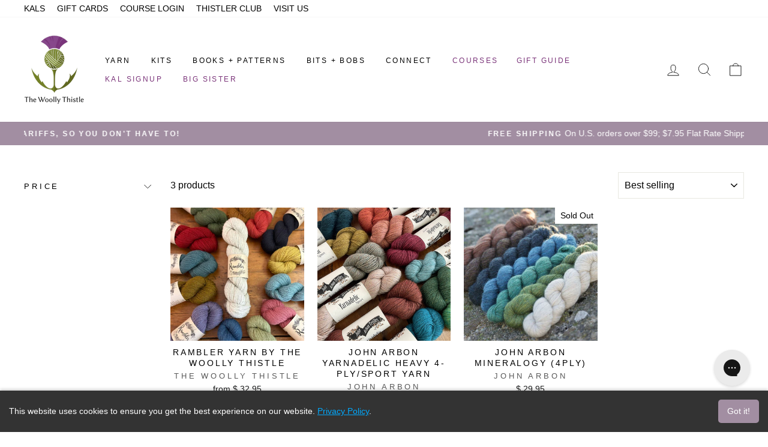

--- FILE ---
content_type: text/html; charset=utf-8
request_url: https://thewoollythistle.com/collections/corriedale
body_size: 63035
content:
<!doctype html>
<html class="no-js" lang="en" dir="ltr">
<head>
  <meta charset="utf-8">
  <meta http-equiv="X-UA-Compatible" content="IE=edge,chrome=1">
  <meta name="viewport" content="width=device-width,initial-scale=1">
  <meta name="theme-color" content="#723b77">
  <link rel="canonical" href="https://thewoollythistle.com/collections/corriedale">
  <link rel="preconnect" href="https://cdn.shopify.com" crossorigin>
  <link rel="preconnect" href="https://fonts.shopifycdn.com" crossorigin>
  <link rel="dns-prefetch" href="https://productreviews.shopifycdn.com">
  <link rel="dns-prefetch" href="https://ajax.googleapis.com">
  <link rel="dns-prefetch" href="https://maps.googleapis.com">
  <link rel="dns-prefetch" href="https://maps.gstatic.com"><link rel="shortcut icon" href="//thewoollythistle.com/cdn/shop/files/The_Woolly_Thistle_Logo_-125px_h_32x32.png?v=1738541692" type="image/png" /><title>Corriedale
&ndash; The Woolly Thistle
</title>
<meta property="og:site_name" content="The Woolly Thistle">
  <meta property="og:url" content="https://thewoollythistle.com/collections/corriedale">
  <meta property="og:title" content="Corriedale">
  <meta property="og:type" content="website">
  <meta property="og:description" content="Shop online for the best of British and European knitting yarns including Jamieson & Smith, Rauma, Tukuwool, Ullcentrum and Lopi. Perfect for knitters, crocheters and more!"><meta name="twitter:site" content="@">
  <meta name="twitter:card" content="summary_large_image">
  <meta name="twitter:title" content="Corriedale">
  <meta name="twitter:description" content="Shop online for the best of British and European knitting yarns including Jamieson & Smith, Rauma, Tukuwool, Ullcentrum and Lopi. Perfect for knitters, crocheters and more!">
<style data-shopify>@font-face {
  font-family: Merriweather;
  font-weight: 400;
  font-style: normal;
  font-display: swap;
  src: url("//thewoollythistle.com/cdn/fonts/merriweather/merriweather_n4.349a72bc63b970a8b7f00dc33f5bda2ec52f79cc.woff2") format("woff2"),
       url("//thewoollythistle.com/cdn/fonts/merriweather/merriweather_n4.5a396c75a89c25b516c9d3cb026490795288d821.woff") format("woff");
}

  

  
  
  
</style><link href="//thewoollythistle.com/cdn/shop/t/53/assets/theme.css?v=139071291393396801641742509876" rel="stylesheet" type="text/css" media="all" />
<style data-shopify>:root {
    --typeHeaderPrimary: Merriweather;
    --typeHeaderFallback: serif;
    --typeHeaderSize: 36px;
    --typeHeaderWeight: 400;
    --typeHeaderLineHeight: 1;
    --typeHeaderSpacing: 0.0em;

    --typeBasePrimary:Helvetica;
    --typeBaseFallback:Arial, sans-serif;
    --typeBaseSize: 16px;
    --typeBaseWeight: 400;
    --typeBaseSpacing: 0.0em;
    --typeBaseLineHeight: 1.4;
    --typeBaselineHeightMinus01: 1.3;

    --typeCollectionTitle: 20px;

    --iconWeight: 2px;
    --iconLinecaps: round;

    
        --buttonRadius: 3px;
    

    --colorGridOverlayOpacity: 0.1;
    }

    .placeholder-content {
    background-image: linear-gradient(100deg, #ffffff 40%, #f7f7f7 63%, #ffffff 79%);
    }</style><script>
    document.documentElement.className = document.documentElement.className.replace('no-js', 'js');

    window.theme = window.theme || {};
    theme.routes = {
      home: "/",
      cart: "/cart.js",
      cartPage: "/cart",
      cartAdd: "/cart/add.js",
      cartChange: "/cart/change.js",
      search: "/search",
      predictiveSearch: "/search/suggest"
    };
    theme.strings = {
      soldOut: "Sold Out",
      unavailable: "Unavailable",
      inStockLabel: "In stock, ready to ship",
      oneStockLabel: "Low stock - [count] item left",
      otherStockLabel: "Low stock - [count] items left",
      willNotShipUntil: "Ready to ship [date]",
      willBeInStockAfter: "Back in stock [date]",
      waitingForStock: "Backordered, shipping soon",
      savePrice: "Save [saved_amount]",
      cartEmpty: "Your cart is currently empty.",
      cartTermsConfirmation: "You must agree with the terms and conditions of sales to check out",
      searchCollections: "Collections",
      searchPages: "Pages",
      searchArticles: "Articles",
      productFrom: "from ",
      maxQuantity: "You can only have [quantity] of [title] in your cart."
    };
    theme.settings = {
      cartType: "drawer",
      isCustomerTemplate: false,
      moneyFormat: "$ {{amount}}",
      saveType: "dollar",
      productImageSize: "natural",
      productImageCover: false,
      predictiveSearch: true,
      predictiveSearchType: null,
      predictiveSearchVendor: false,
      predictiveSearchPrice: false,
      quickView: true,
      themeName: 'Impulse',
      themeVersion: "7.4.1"
    };
  </script>

  <script>window.performance && window.performance.mark && window.performance.mark('shopify.content_for_header.start');</script><meta name="google-site-verification" content="RgIjNERtBPKwXyJueeFsI6PIDA6sgZ04Los5Zz6YtEk">
<meta name="google-site-verification" content="mCvXqq6wNWQOKJQ4DAl6d--98kNvhMmbJ1-kDz3hI4A">
<meta id="shopify-digital-wallet" name="shopify-digital-wallet" content="/12340546/digital_wallets/dialog">
<meta name="shopify-checkout-api-token" content="48d0b8d21eb265c7f66badb9ad8e7d9d">
<meta id="in-context-paypal-metadata" data-shop-id="12340546" data-venmo-supported="false" data-environment="production" data-locale="en_US" data-paypal-v4="true" data-currency="USD">
<link rel="alternate" type="application/atom+xml" title="Feed" href="/collections/corriedale.atom" />
<link rel="alternate" type="application/json+oembed" href="https://thewoollythistle.com/collections/corriedale.oembed">
<script async="async" src="/checkouts/internal/preloads.js?locale=en-US"></script>
<link rel="preconnect" href="https://shop.app" crossorigin="anonymous">
<script async="async" src="https://shop.app/checkouts/internal/preloads.js?locale=en-US&shop_id=12340546" crossorigin="anonymous"></script>
<script id="apple-pay-shop-capabilities" type="application/json">{"shopId":12340546,"countryCode":"US","currencyCode":"USD","merchantCapabilities":["supports3DS"],"merchantId":"gid:\/\/shopify\/Shop\/12340546","merchantName":"The Woolly Thistle","requiredBillingContactFields":["postalAddress","email","phone"],"requiredShippingContactFields":["postalAddress","email","phone"],"shippingType":"shipping","supportedNetworks":["visa","masterCard","amex","discover","elo","jcb"],"total":{"type":"pending","label":"The Woolly Thistle","amount":"1.00"},"shopifyPaymentsEnabled":true,"supportsSubscriptions":true}</script>
<script id="shopify-features" type="application/json">{"accessToken":"48d0b8d21eb265c7f66badb9ad8e7d9d","betas":["rich-media-storefront-analytics"],"domain":"thewoollythistle.com","predictiveSearch":true,"shopId":12340546,"locale":"en"}</script>
<script>var Shopify = Shopify || {};
Shopify.shop = "the-woolly-thistle.myshopify.com";
Shopify.locale = "en";
Shopify.currency = {"active":"USD","rate":"1.0"};
Shopify.country = "US";
Shopify.theme = {"name":"Impulse - AMA codebase update V1.1","id":135894139032,"schema_name":"Impulse","schema_version":"7.4.1","theme_store_id":857,"role":"main"};
Shopify.theme.handle = "null";
Shopify.theme.style = {"id":null,"handle":null};
Shopify.cdnHost = "thewoollythistle.com/cdn";
Shopify.routes = Shopify.routes || {};
Shopify.routes.root = "/";</script>
<script type="module">!function(o){(o.Shopify=o.Shopify||{}).modules=!0}(window);</script>
<script>!function(o){function n(){var o=[];function n(){o.push(Array.prototype.slice.apply(arguments))}return n.q=o,n}var t=o.Shopify=o.Shopify||{};t.loadFeatures=n(),t.autoloadFeatures=n()}(window);</script>
<script>
  window.ShopifyPay = window.ShopifyPay || {};
  window.ShopifyPay.apiHost = "shop.app\/pay";
  window.ShopifyPay.redirectState = null;
</script>
<script id="shop-js-analytics" type="application/json">{"pageType":"collection"}</script>
<script defer="defer" async type="module" src="//thewoollythistle.com/cdn/shopifycloud/shop-js/modules/v2/client.init-shop-cart-sync_BdyHc3Nr.en.esm.js"></script>
<script defer="defer" async type="module" src="//thewoollythistle.com/cdn/shopifycloud/shop-js/modules/v2/chunk.common_Daul8nwZ.esm.js"></script>
<script type="module">
  await import("//thewoollythistle.com/cdn/shopifycloud/shop-js/modules/v2/client.init-shop-cart-sync_BdyHc3Nr.en.esm.js");
await import("//thewoollythistle.com/cdn/shopifycloud/shop-js/modules/v2/chunk.common_Daul8nwZ.esm.js");

  window.Shopify.SignInWithShop?.initShopCartSync?.({"fedCMEnabled":true,"windoidEnabled":true});

</script>
<script>
  window.Shopify = window.Shopify || {};
  if (!window.Shopify.featureAssets) window.Shopify.featureAssets = {};
  window.Shopify.featureAssets['shop-js'] = {"shop-cart-sync":["modules/v2/client.shop-cart-sync_QYOiDySF.en.esm.js","modules/v2/chunk.common_Daul8nwZ.esm.js"],"init-fed-cm":["modules/v2/client.init-fed-cm_DchLp9rc.en.esm.js","modules/v2/chunk.common_Daul8nwZ.esm.js"],"shop-button":["modules/v2/client.shop-button_OV7bAJc5.en.esm.js","modules/v2/chunk.common_Daul8nwZ.esm.js"],"init-windoid":["modules/v2/client.init-windoid_DwxFKQ8e.en.esm.js","modules/v2/chunk.common_Daul8nwZ.esm.js"],"shop-cash-offers":["modules/v2/client.shop-cash-offers_DWtL6Bq3.en.esm.js","modules/v2/chunk.common_Daul8nwZ.esm.js","modules/v2/chunk.modal_CQq8HTM6.esm.js"],"shop-toast-manager":["modules/v2/client.shop-toast-manager_CX9r1SjA.en.esm.js","modules/v2/chunk.common_Daul8nwZ.esm.js"],"init-shop-email-lookup-coordinator":["modules/v2/client.init-shop-email-lookup-coordinator_UhKnw74l.en.esm.js","modules/v2/chunk.common_Daul8nwZ.esm.js"],"pay-button":["modules/v2/client.pay-button_DzxNnLDY.en.esm.js","modules/v2/chunk.common_Daul8nwZ.esm.js"],"avatar":["modules/v2/client.avatar_BTnouDA3.en.esm.js"],"init-shop-cart-sync":["modules/v2/client.init-shop-cart-sync_BdyHc3Nr.en.esm.js","modules/v2/chunk.common_Daul8nwZ.esm.js"],"shop-login-button":["modules/v2/client.shop-login-button_D8B466_1.en.esm.js","modules/v2/chunk.common_Daul8nwZ.esm.js","modules/v2/chunk.modal_CQq8HTM6.esm.js"],"init-customer-accounts-sign-up":["modules/v2/client.init-customer-accounts-sign-up_C8fpPm4i.en.esm.js","modules/v2/client.shop-login-button_D8B466_1.en.esm.js","modules/v2/chunk.common_Daul8nwZ.esm.js","modules/v2/chunk.modal_CQq8HTM6.esm.js"],"init-shop-for-new-customer-accounts":["modules/v2/client.init-shop-for-new-customer-accounts_CVTO0Ztu.en.esm.js","modules/v2/client.shop-login-button_D8B466_1.en.esm.js","modules/v2/chunk.common_Daul8nwZ.esm.js","modules/v2/chunk.modal_CQq8HTM6.esm.js"],"init-customer-accounts":["modules/v2/client.init-customer-accounts_dRgKMfrE.en.esm.js","modules/v2/client.shop-login-button_D8B466_1.en.esm.js","modules/v2/chunk.common_Daul8nwZ.esm.js","modules/v2/chunk.modal_CQq8HTM6.esm.js"],"shop-follow-button":["modules/v2/client.shop-follow-button_CkZpjEct.en.esm.js","modules/v2/chunk.common_Daul8nwZ.esm.js","modules/v2/chunk.modal_CQq8HTM6.esm.js"],"lead-capture":["modules/v2/client.lead-capture_BntHBhfp.en.esm.js","modules/v2/chunk.common_Daul8nwZ.esm.js","modules/v2/chunk.modal_CQq8HTM6.esm.js"],"checkout-modal":["modules/v2/client.checkout-modal_CfxcYbTm.en.esm.js","modules/v2/chunk.common_Daul8nwZ.esm.js","modules/v2/chunk.modal_CQq8HTM6.esm.js"],"shop-login":["modules/v2/client.shop-login_Da4GZ2H6.en.esm.js","modules/v2/chunk.common_Daul8nwZ.esm.js","modules/v2/chunk.modal_CQq8HTM6.esm.js"],"payment-terms":["modules/v2/client.payment-terms_MV4M3zvL.en.esm.js","modules/v2/chunk.common_Daul8nwZ.esm.js","modules/v2/chunk.modal_CQq8HTM6.esm.js"]};
</script>
<script>(function() {
  var isLoaded = false;
  function asyncLoad() {
    if (isLoaded) return;
    isLoaded = true;
    var urls = ["https:\/\/motivate.shopapps.site\/motivator.php?shop=the-woolly-thistle.myshopify.com","https:\/\/str.rise-ai.com\/?shop=the-woolly-thistle.myshopify.com","https:\/\/strn.rise-ai.com\/?shop=the-woolly-thistle.myshopify.com","https:\/\/d9trt6gazqoth.cloudfront.net\/courses\/\/js\/courseform.js?shop=the-woolly-thistle.myshopify.com","https:\/\/design-packs.herokuapp.com\/design_packs_file.js?shop=the-woolly-thistle.myshopify.com","https:\/\/config.gorgias.chat\/bundle-loader\/01HZFMM88F38BAZS7PKV2HVJVB?source=shopify1click\u0026shop=the-woolly-thistle.myshopify.com","https:\/\/cdn.9gtb.com\/loader.js?g_cvt_id=f2d85f93-7911-4de3-84d6-4fa58ba50052\u0026shop=the-woolly-thistle.myshopify.com"];
    for (var i = 0; i < urls.length; i++) {
      var s = document.createElement('script');
      s.type = 'text/javascript';
      s.async = true;
      s.src = urls[i];
      var x = document.getElementsByTagName('script')[0];
      x.parentNode.insertBefore(s, x);
    }
  };
  if(window.attachEvent) {
    window.attachEvent('onload', asyncLoad);
  } else {
    window.addEventListener('load', asyncLoad, false);
  }
})();</script>
<script id="__st">var __st={"a":12340546,"offset":-18000,"reqid":"b1a017f9-84c2-4cde-b15e-9d85c02a8ac3-1769031990","pageurl":"thewoollythistle.com\/collections\/corriedale","u":"c5b7b4b1d19e","p":"collection","rtyp":"collection","rid":276542750872};</script>
<script>window.ShopifyPaypalV4VisibilityTracking = true;</script>
<script id="captcha-bootstrap">!function(){'use strict';const t='contact',e='account',n='new_comment',o=[[t,t],['blogs',n],['comments',n],[t,'customer']],c=[[e,'customer_login'],[e,'guest_login'],[e,'recover_customer_password'],[e,'create_customer']],r=t=>t.map((([t,e])=>`form[action*='/${t}']:not([data-nocaptcha='true']) input[name='form_type'][value='${e}']`)).join(','),a=t=>()=>t?[...document.querySelectorAll(t)].map((t=>t.form)):[];function s(){const t=[...o],e=r(t);return a(e)}const i='password',u='form_key',d=['recaptcha-v3-token','g-recaptcha-response','h-captcha-response',i],f=()=>{try{return window.sessionStorage}catch{return}},m='__shopify_v',_=t=>t.elements[u];function p(t,e,n=!1){try{const o=window.sessionStorage,c=JSON.parse(o.getItem(e)),{data:r}=function(t){const{data:e,action:n}=t;return t[m]||n?{data:e,action:n}:{data:t,action:n}}(c);for(const[e,n]of Object.entries(r))t.elements[e]&&(t.elements[e].value=n);n&&o.removeItem(e)}catch(o){console.error('form repopulation failed',{error:o})}}const l='form_type',E='cptcha';function T(t){t.dataset[E]=!0}const w=window,h=w.document,L='Shopify',v='ce_forms',y='captcha';let A=!1;((t,e)=>{const n=(g='f06e6c50-85a8-45c8-87d0-21a2b65856fe',I='https://cdn.shopify.com/shopifycloud/storefront-forms-hcaptcha/ce_storefront_forms_captcha_hcaptcha.v1.5.2.iife.js',D={infoText:'Protected by hCaptcha',privacyText:'Privacy',termsText:'Terms'},(t,e,n)=>{const o=w[L][v],c=o.bindForm;if(c)return c(t,g,e,D).then(n);var r;o.q.push([[t,g,e,D],n]),r=I,A||(h.body.append(Object.assign(h.createElement('script'),{id:'captcha-provider',async:!0,src:r})),A=!0)});var g,I,D;w[L]=w[L]||{},w[L][v]=w[L][v]||{},w[L][v].q=[],w[L][y]=w[L][y]||{},w[L][y].protect=function(t,e){n(t,void 0,e),T(t)},Object.freeze(w[L][y]),function(t,e,n,w,h,L){const[v,y,A,g]=function(t,e,n){const i=e?o:[],u=t?c:[],d=[...i,...u],f=r(d),m=r(i),_=r(d.filter((([t,e])=>n.includes(e))));return[a(f),a(m),a(_),s()]}(w,h,L),I=t=>{const e=t.target;return e instanceof HTMLFormElement?e:e&&e.form},D=t=>v().includes(t);t.addEventListener('submit',(t=>{const e=I(t);if(!e)return;const n=D(e)&&!e.dataset.hcaptchaBound&&!e.dataset.recaptchaBound,o=_(e),c=g().includes(e)&&(!o||!o.value);(n||c)&&t.preventDefault(),c&&!n&&(function(t){try{if(!f())return;!function(t){const e=f();if(!e)return;const n=_(t);if(!n)return;const o=n.value;o&&e.removeItem(o)}(t);const e=Array.from(Array(32),(()=>Math.random().toString(36)[2])).join('');!function(t,e){_(t)||t.append(Object.assign(document.createElement('input'),{type:'hidden',name:u})),t.elements[u].value=e}(t,e),function(t,e){const n=f();if(!n)return;const o=[...t.querySelectorAll(`input[type='${i}']`)].map((({name:t})=>t)),c=[...d,...o],r={};for(const[a,s]of new FormData(t).entries())c.includes(a)||(r[a]=s);n.setItem(e,JSON.stringify({[m]:1,action:t.action,data:r}))}(t,e)}catch(e){console.error('failed to persist form',e)}}(e),e.submit())}));const S=(t,e)=>{t&&!t.dataset[E]&&(n(t,e.some((e=>e===t))),T(t))};for(const o of['focusin','change'])t.addEventListener(o,(t=>{const e=I(t);D(e)&&S(e,y())}));const B=e.get('form_key'),M=e.get(l),P=B&&M;t.addEventListener('DOMContentLoaded',(()=>{const t=y();if(P)for(const e of t)e.elements[l].value===M&&p(e,B);[...new Set([...A(),...v().filter((t=>'true'===t.dataset.shopifyCaptcha))])].forEach((e=>S(e,t)))}))}(h,new URLSearchParams(w.location.search),n,t,e,['guest_login'])})(!0,!0)}();</script>
<script integrity="sha256-4kQ18oKyAcykRKYeNunJcIwy7WH5gtpwJnB7kiuLZ1E=" data-source-attribution="shopify.loadfeatures" defer="defer" src="//thewoollythistle.com/cdn/shopifycloud/storefront/assets/storefront/load_feature-a0a9edcb.js" crossorigin="anonymous"></script>
<script crossorigin="anonymous" defer="defer" src="//thewoollythistle.com/cdn/shopifycloud/storefront/assets/shopify_pay/storefront-65b4c6d7.js?v=20250812"></script>
<script data-source-attribution="shopify.dynamic_checkout.dynamic.init">var Shopify=Shopify||{};Shopify.PaymentButton=Shopify.PaymentButton||{isStorefrontPortableWallets:!0,init:function(){window.Shopify.PaymentButton.init=function(){};var t=document.createElement("script");t.src="https://thewoollythistle.com/cdn/shopifycloud/portable-wallets/latest/portable-wallets.en.js",t.type="module",document.head.appendChild(t)}};
</script>
<script data-source-attribution="shopify.dynamic_checkout.buyer_consent">
  function portableWalletsHideBuyerConsent(e){var t=document.getElementById("shopify-buyer-consent"),n=document.getElementById("shopify-subscription-policy-button");t&&n&&(t.classList.add("hidden"),t.setAttribute("aria-hidden","true"),n.removeEventListener("click",e))}function portableWalletsShowBuyerConsent(e){var t=document.getElementById("shopify-buyer-consent"),n=document.getElementById("shopify-subscription-policy-button");t&&n&&(t.classList.remove("hidden"),t.removeAttribute("aria-hidden"),n.addEventListener("click",e))}window.Shopify?.PaymentButton&&(window.Shopify.PaymentButton.hideBuyerConsent=portableWalletsHideBuyerConsent,window.Shopify.PaymentButton.showBuyerConsent=portableWalletsShowBuyerConsent);
</script>
<script data-source-attribution="shopify.dynamic_checkout.cart.bootstrap">document.addEventListener("DOMContentLoaded",(function(){function t(){return document.querySelector("shopify-accelerated-checkout-cart, shopify-accelerated-checkout")}if(t())Shopify.PaymentButton.init();else{new MutationObserver((function(e,n){t()&&(Shopify.PaymentButton.init(),n.disconnect())})).observe(document.body,{childList:!0,subtree:!0})}}));
</script>
<link id="shopify-accelerated-checkout-styles" rel="stylesheet" media="screen" href="https://thewoollythistle.com/cdn/shopifycloud/portable-wallets/latest/accelerated-checkout-backwards-compat.css" crossorigin="anonymous">
<style id="shopify-accelerated-checkout-cart">
        #shopify-buyer-consent {
  margin-top: 1em;
  display: inline-block;
  width: 100%;
}

#shopify-buyer-consent.hidden {
  display: none;
}

#shopify-subscription-policy-button {
  background: none;
  border: none;
  padding: 0;
  text-decoration: underline;
  font-size: inherit;
  cursor: pointer;
}

#shopify-subscription-policy-button::before {
  box-shadow: none;
}

      </style>

<script>window.performance && window.performance.mark && window.performance.mark('shopify.content_for_header.end');</script>

  <script src="//thewoollythistle.com/cdn/shop/t/53/assets/vendor-scripts-v11.js" defer="defer"></script><script src="https://ajax.googleapis.com/ajax/libs/jquery/3.7.1/jquery.min.js"  defer="defer"></script> 
  <script src="//thewoollythistle.com/cdn/shop/t/53/assets/theme.js?v=87712591184858989011732737408" defer="defer"></script>

  <link rel="preload" href="//thewoollythistle.com/cdn/shop/t/53/assets/design-pack-styles.css?v=179197148142770723571711567172" as="style">
<link href="//thewoollythistle.com/cdn/shop/t/53/assets/design-pack-styles.css?v=179197148142770723571711567172" rel="stylesheet" type="text/css" media="all" /> 
 
  <script type="text/javascript">
    (function(c,l,a,r,i,t,y){
        c[a]=c[a]||function(){(c[a].q=c[a].q||[]).push(arguments)};
        t=l.createElement(r);t.async=1;t.src="https://www.clarity.ms/tag/"+i;
        y=l.getElementsByTagName(r)[0];y.parentNode.insertBefore(t,y);
    })(window, document, "clarity", "script", "lknise85tt");
</script>
<script>
    (function(w,d,t,r,u)
    {
        var f,n,i;
        w[u]=w[u]||[],f=function()
        {
            var o={ti:"97175202", enableAutoSpaTracking: true};
            o.q=w[u],w[u]=new UET(o),w[u].push("pageLoad")
        },
        n=d.createElement(t),n.src=r,n.async=1,n.onload=n.onreadystatechange=function()
        {
            var s=this.readyState;
            s&&s!=="loaded"&&s!=="complete"||(f(),n.onload=n.onreadystatechange=null)
        },
        i=d.getElementsByTagName(t)[0],i.parentNode.insertBefore(n,i)
    })
    (window,document,"script","//bat.bing.com/bat.js","uetq");
</script>

        <!-- SlideRule Script Start -->
        <script name="sliderule-tracking" data-ot-ignore>
(function(){
	slideruleData = {
    "version":"v0.0.1",
    "referralExclusion":"/(paypal|visa|MasterCard|clicksafe|arcot\.com|geschuetzteinkaufen|checkout\.shopify\.com|checkout\.rechargeapps\.com|portal\.afterpay\.com|payfort)/",
    "googleSignals":true,
    "anonymizeIp":true,
    "productClicks":true,
    "persistentUserId":true,
    "hideBranding":false,
    "ecommerce":{"currencyCode":"USD",
    "impressions":[]},
    "pageType":"collection",
	"destinations":{},
    "cookieUpdate":true
	}

	
		slideruleData.themeMode = "live"
	

	
		slideruleData.collection = {
			handle: "corriedale",
			description: "",
			id: 276542750872,
			title: "Corriedale",
			products_count: 3,
			all_products_count: 3,
		}
		slideruleData.collection.rawProducts = [
			
				{"id":7375522857112,"title":"Rambler Yarn by The Woolly Thistle","handle":"rambler-yarn-by-the-woolly-thistle","description":"\u003cul\u003e\n\u003cli\u003e\u003cspan\u003e\u003cmeta charset=\"utf-8\"\u003eBREED: 80% White Dorset, 10% white Corriedale, 10% grey Romney\u003c\/span\u003e\u003c\/li\u003e\n\u003cli\u003e\n\u003cmeta charset=\"utf-8\"\u003eLENGTH: ~420 yards (384 meters) \/ 100g skein\u003c\/li\u003e\n\u003cli\u003e\u003cspan\u003eYARN THICKNESS: Fingering weight\u003c\/span\u003e\u003c\/li\u003e\n\u003cli\u003e\u003cspan\u003ePACKAGE: approx. 100g skein\u003c\/span\u003e\u003c\/li\u003e\n\u003cli\u003e\u003cspan\u003eGAUGE: 28-32 sts per 4\" \u003c\/span\u003e\u003c\/li\u003e\n\u003cli\u003e\u003cspan\u003eHand wash in cool water; Dark colors may run with first wash\u003c\/span\u003e\u003c\/li\u003e\n\u003cli\u003e\u003cspan\u003e100% American sourced and milled \u003c\/span\u003e\u003c\/li\u003e\n\u003c\/ul\u003e\n\u003c!-- split --\u003e\n\u003cp\u003e\u003cspan\u003eWith nearly 10 years curating The Woolly Thistle's yarn selection and bringing you some of the most special yarns from the UK and beyond, last year we introduced our very own yarn! We are thrilled with this beautiful 100% non-superwash wool yarn that honors the fiber's provenance and potential. The original 10 colors were joined by  Cinnamon Fern, Wild Clover, and Merrybells and now we're excited to add Deep Seafarer and Zinnia to this lovely palette. \u003c\/span\u003e\u003c\/p\u003e\n\u003cp\u003e\u003cspan\u003e\u003cstrong\u003e\u003cem\u003eRambler\u003c\/em\u003e\u003c\/strong\u003e gets its name from those hardy hill-walkers all over Britain who \"ramble\" around the countryside either on their own or with other like-minded ramblers. We enjoy imagining all ramblers wearing knits in our sock yarn as they walk paths and traverse stiles while always closing the gate behind them! \u003c\/span\u003e\u003c\/p\u003e\n\u003cp\u003e\u003cspan\u003eInspired by our love for British breeds, we chose Dorset wool as the base for our yarn. A medium wool with a down-like feel and squish, Dorset wool is springy and bouncy, slightly rustic and wonderfully woolly without being coarse or prickly. Corriedale and Romney give additional softness and strength and a bit of depth as the Romney is a natural gray. Our 3-ply fingering weight yarn is strong enough for socks but versatile enough for a wide array of projects.\u003c\/span\u003e\u003c\/p\u003e\n\u003cp\u003e\u003cmeta charset=\"utf-8\"\u003e\u003cspan\u003eStructurally, Rambler Yarn is a 3-ply, light fingering with a twist designed for socks. Of course, it's not just for socks! Some of our favorite knitting is colorwork knitting and we've chosen sturdy breeds with British heritage so Rambler will hold up beautifully in the form of stranded colorwork garments, or in solid colored garments with plenty of texture.\u003c\/span\u003e\u003c\/p\u003e\n\u003cp\u003eYou can purchase your Rambler by the skein here or in one of the beautiful Color Packs that we've put together with 7 skeins. We also have the 15-pack Full Collection available in a Large TWT Tote for those who just can't resist the whole beautiful color palette! (We get you!)\u003c\/p\u003e\n\u003cp\u003e\u003cstrong\u003eColor Pack 1:\u003cspan\u003e \u003c\/span\u003e\u003c\/strong\u003eNatural, Aster, Pine, Lichen, Wild Clover, Cinnamon Fern, Merrybells\u003cbr\u003e\u003cstrong\u003eColor Pack 2\u003c\/strong\u003e: Natural, Lupine, Winter Sky, Lake, Wild Clover, Cinnamon Fern, Merrybells\u003cbr\u003e\u003cstrong\u003eColor Pack 3:\u003c\/strong\u003e\u003cspan\u003e \u003c\/span\u003eNatural, Golden Fern, Blue Spruce, Trillium, Wild Clover, Cinnamon Fern, Merrybells\u003cbr\u003e\u003cstrong\u003eFull Collection\u003c\/strong\u003e: All 15 colors with a Large TWT Tote!\u003c\/p\u003e\n\u003cp\u003eWe also have some lovely kits featuring Rambler:\u003c\/p\u003e\n\u003cul\u003e\n\u003cli\u003e\n\u003ca href=\"https:\/\/thewoollythistle.com\/products\/agatha-socks-kit-in-rambler\"\u003eAgatha Socks Kit\u003c\/a\u003e designed by CT Designs\u003c\/li\u003e\n\u003cli\u003e\n\u003ca href=\"https:\/\/thewoollythistle.com\/products\/moongate-socks-kit-by-virginia-sattler-reimer-in-rambler?_pos=4\u0026amp;_sid=b65a3e5ae\u0026amp;_ss=r\"\u003eMoongate Socks Kit\u003c\/a\u003e by Virginia Sattler-Reimer\u003c\/li\u003e\n\u003cli\u003e\u003ca href=\"https:\/\/thewoollythistle.com\/products\/fuzzypeg-socks-by-mary-oshea-in-rambler?_pos=2\u0026amp;_sid=b65a3e5ae\u0026amp;_ss=r\"\u003eFuzzypeg Socks designed by Mary O'Shea\u003c\/a\u003e\u003c\/li\u003e\n\u003cli\u003e\n\u003ca href=\"https:\/\/thewoollythistle.com\/products\/forest-path-socks-by-jessica-mcdonald-in-rambler?_pos=5\u0026amp;_sid=b65a3e5ae\u0026amp;_ss=r\"\u003eForest Path Socks\u003c\/a\u003e by Jessica McDonald\u003c\/li\u003e\n\u003cli\u003e\n\u003ca href=\"https:\/\/thewoollythistle.com\/products\/emma-woodhouse-socks-by-emma-barnaby-digital-pattern?_pos=1\u0026amp;_sid=a87626aa9\u0026amp;_ss=r\"\u003eEmma Woodhouse Socks pattern\u003c\/a\u003e by Emma Barnaby\u003c\/li\u003e\n\u003c\/ul\u003e\n\u003cp\u003eChoose 2 colors of Rambler and knit the \u003ca href=\"https:\/\/www.ravelry.com\/patterns\/library\/estel-2\" rel=\"noopener\" target=\"_blank\"\u003eEstel by Virginia Sattler-Reimer\u003c\/a\u003e. What beautiful socks!\u003c\/p\u003e\n\u003cp\u003eRambler Yarn is not just for socks! Check out these fingerless mitts: \u003ca href=\"https:\/\/www.ravelry.com\/patterns\/library\/its-my-jam-mitts\" target=\"_blank\"\u003eIt's My Jam Mitts by Virginia Sattler-Reimer\u003c\/a\u003e\u003c\/p\u003e\n\u003cp\u003e\u003cmeta charset=\"utf-8\"\u003e\u003cem\u003ePlease remember that every effort is taken to represent the true colors of the yarn and that monitor settings will vary. \u003c\/em\u003e\u003c\/p\u003e","published_at":"2024-01-03T11:20:44-05:00","created_at":"2022-09-01T09:10:11-04:00","vendor":"The Woolly Thistle","type":"Yarn","tags":["100% wool","3ply","british","color","Corriedale","dorset sheep breed","fingering","knitting","public","romney","TWT Exclusive","wool","yarn"],"price":3295,"price_min":3295,"price_max":49995,"available":true,"price_varies":true,"compare_at_price":null,"compare_at_price_min":0,"compare_at_price_max":0,"compare_at_price_varies":false,"variants":[{"id":48012827754648,"title":"Zinnia","option1":"Zinnia","option2":null,"option3":null,"sku":"WT22346","requires_shipping":true,"taxable":true,"featured_image":{"id":51997522559128,"product_id":7375522857112,"position":4,"created_at":"2026-01-21T15:09:45-05:00","updated_at":"2026-01-21T16:27:56-05:00","alt":null,"width":2048,"height":2048,"src":"\/\/thewoollythistle.com\/cdn\/shop\/files\/ZinniaTWTRambler.jpg?v=1769030876","variant_ids":[48012827754648]},"available":false,"name":"Rambler Yarn by The Woolly Thistle - Zinnia","public_title":"Zinnia","options":["Zinnia"],"price":3295,"weight":102,"compare_at_price":null,"inventory_quantity":0,"inventory_management":"shopify","inventory_policy":"deny","barcode":"","featured_media":{"alt":null,"id":43636592214168,"position":4,"preview_image":{"aspect_ratio":1.0,"height":2048,"width":2048,"src":"\/\/thewoollythistle.com\/cdn\/shop\/files\/ZinniaTWTRambler.jpg?v=1769030876"}},"requires_selling_plan":false,"selling_plan_allocations":[],"quantity_rule":{"min":1,"max":null,"increment":1}},{"id":48012827721880,"title":"Deep Seafarer","option1":"Deep Seafarer","option2":null,"option3":null,"sku":"WT22345","requires_shipping":true,"taxable":true,"featured_image":{"id":51997575381144,"product_id":7375522857112,"position":5,"created_at":"2026-01-21T15:28:59-05:00","updated_at":"2026-01-21T16:27:30-05:00","alt":null,"width":2048,"height":2048,"src":"\/\/thewoollythistle.com\/cdn\/shop\/files\/DeepSeafarerTWTRambler_2d3e733b-da17-4b6b-96f4-621452e9d2c0.jpg?v=1769030850","variant_ids":[48012827721880]},"available":false,"name":"Rambler Yarn by The Woolly Thistle - Deep Seafarer","public_title":"Deep Seafarer","options":["Deep Seafarer"],"price":3295,"weight":102,"compare_at_price":null,"inventory_quantity":0,"inventory_management":"shopify","inventory_policy":"deny","barcode":"","featured_media":{"alt":null,"id":43636644610200,"position":5,"preview_image":{"aspect_ratio":1.0,"height":2048,"width":2048,"src":"\/\/thewoollythistle.com\/cdn\/shop\/files\/DeepSeafarerTWTRambler_2d3e733b-da17-4b6b-96f4-621452e9d2c0.jpg?v=1769030850"}},"requires_selling_plan":false,"selling_plan_allocations":[],"quantity_rule":{"min":1,"max":null,"increment":1}},{"id":42015913574552,"title":"Natural","option1":"Natural","option2":null,"option3":null,"sku":"WT16357","requires_shipping":true,"taxable":true,"featured_image":{"id":41627744469144,"product_id":7375522857112,"position":26,"created_at":"2022-09-08T12:49:29-04:00","updated_at":"2026-01-21T15:30:42-05:00","alt":null,"width":2048,"height":2048,"src":"\/\/thewoollythistle.com\/cdn\/shop\/products\/the-woolly-thistle-rambler-yarn-by-the-woolly-thistle-41627735654552.jpg?v=1769027442","variant_ids":[42015913574552]},"available":true,"name":"Rambler Yarn by The Woolly Thistle - Natural","public_title":"Natural","options":["Natural"],"price":3295,"weight":102,"compare_at_price":null,"inventory_quantity":107,"inventory_management":"shopify","inventory_policy":"deny","barcode":"","featured_media":{"alt":null,"id":34344646279320,"position":26,"preview_image":{"aspect_ratio":1.0,"height":2048,"width":2048,"src":"\/\/thewoollythistle.com\/cdn\/shop\/products\/the-woolly-thistle-rambler-yarn-by-the-woolly-thistle-41627735654552.jpg?v=1769027442"}},"requires_selling_plan":false,"selling_plan_allocations":[],"quantity_rule":{"min":1,"max":null,"increment":1}},{"id":41992566931608,"title":"Pine","option1":"Pine","option2":null,"option3":null,"sku":"WT16344","requires_shipping":true,"taxable":true,"featured_image":{"id":41627770945688,"product_id":7375522857112,"position":21,"created_at":"2022-09-08T12:55:42-04:00","updated_at":"2026-01-21T15:30:42-05:00","alt":null,"width":2048,"height":2048,"src":"\/\/thewoollythistle.com\/cdn\/shop\/products\/the-woolly-thistle-pine-rambler-yarn-by-the-woolly-thistle-wt16344-41627734802584.jpg?v=1769027442","variant_ids":[41992566931608]},"available":false,"name":"Rambler Yarn by The Woolly Thistle - Pine","public_title":"Pine","options":["Pine"],"price":3295,"weight":102,"compare_at_price":null,"inventory_quantity":0,"inventory_management":"shopify","inventory_policy":"deny","barcode":"","featured_media":{"alt":null,"id":34344674066584,"position":21,"preview_image":{"aspect_ratio":1.0,"height":2048,"width":2048,"src":"\/\/thewoollythistle.com\/cdn\/shop\/products\/the-woolly-thistle-pine-rambler-yarn-by-the-woolly-thistle-wt16344-41627734802584.jpg?v=1769027442"}},"requires_selling_plan":false,"selling_plan_allocations":[],"quantity_rule":{"min":1,"max":null,"increment":1}},{"id":41992566866072,"title":"Lupine","option1":"Lupine","option2":null,"option3":null,"sku":"WT16342","requires_shipping":true,"taxable":true,"featured_image":{"id":41627770159256,"product_id":7375522857112,"position":22,"created_at":"2022-09-08T12:55:33-04:00","updated_at":"2026-01-21T15:30:42-05:00","alt":null,"width":2048,"height":2048,"src":"\/\/thewoollythistle.com\/cdn\/shop\/products\/the-woolly-thistle-lupine-rambler-yarn-by-the-woolly-thistle-wt16342-41627734737048.jpg?v=1769027442","variant_ids":[41992566866072]},"available":true,"name":"Rambler Yarn by The Woolly Thistle - Lupine","public_title":"Lupine","options":["Lupine"],"price":3295,"weight":102,"compare_at_price":null,"inventory_quantity":67,"inventory_management":"shopify","inventory_policy":"deny","barcode":"","featured_media":{"alt":null,"id":34344673312920,"position":22,"preview_image":{"aspect_ratio":1.0,"height":2048,"width":2048,"src":"\/\/thewoollythistle.com\/cdn\/shop\/products\/the-woolly-thistle-lupine-rambler-yarn-by-the-woolly-thistle-wt16342-41627734737048.jpg?v=1769027442"}},"requires_selling_plan":false,"selling_plan_allocations":[],"quantity_rule":{"min":1,"max":null,"increment":1}},{"id":41992566833304,"title":"Lichen","option1":"Lichen","option2":null,"option3":null,"sku":"WT16341","requires_shipping":true,"taxable":true,"featured_image":{"id":41627770257560,"product_id":7375522857112,"position":19,"created_at":"2022-09-08T12:55:36-04:00","updated_at":"2026-01-21T15:30:42-05:00","alt":null,"width":2048,"height":2048,"src":"\/\/thewoollythistle.com\/cdn\/shop\/products\/the-woolly-thistle-lichen-rambler-yarn-by-the-woolly-thistle-wt16341-41627735031960.jpg?v=1769027442","variant_ids":[41992566833304]},"available":true,"name":"Rambler Yarn by The Woolly Thistle - Lichen","public_title":"Lichen","options":["Lichen"],"price":3295,"weight":102,"compare_at_price":null,"inventory_quantity":30,"inventory_management":"shopify","inventory_policy":"deny","barcode":"","featured_media":{"alt":null,"id":34344673378456,"position":19,"preview_image":{"aspect_ratio":1.0,"height":2048,"width":2048,"src":"\/\/thewoollythistle.com\/cdn\/shop\/products\/the-woolly-thistle-lichen-rambler-yarn-by-the-woolly-thistle-wt16341-41627735031960.jpg?v=1769027442"}},"requires_selling_plan":false,"selling_plan_allocations":[],"quantity_rule":{"min":1,"max":null,"increment":1}},{"id":41992566800536,"title":"Lake","option1":"Lake","option2":null,"option3":null,"sku":"WT16340","requires_shipping":true,"taxable":true,"featured_image":{"id":51997575413912,"product_id":7375522857112,"position":25,"created_at":"2026-01-21T15:28:59-05:00","updated_at":"2026-01-21T16:27:43-05:00","alt":null,"width":2048,"height":2048,"src":"\/\/thewoollythistle.com\/cdn\/shop\/files\/TWTRamblerLake.jpg?v=1769030863","variant_ids":[41992566800536]},"available":true,"name":"Rambler Yarn by The Woolly Thistle - Lake","public_title":"Lake","options":["Lake"],"price":3295,"weight":102,"compare_at_price":null,"inventory_quantity":90,"inventory_management":"shopify","inventory_policy":"deny","barcode":"","featured_media":{"alt":null,"id":43636644642968,"position":25,"preview_image":{"aspect_ratio":1.0,"height":2048,"width":2048,"src":"\/\/thewoollythistle.com\/cdn\/shop\/files\/TWTRamblerLake.jpg?v=1769030863"}},"requires_selling_plan":false,"selling_plan_allocations":[],"quantity_rule":{"min":1,"max":null,"increment":1}},{"id":41992566767768,"title":"Winter Sky","option1":"Winter Sky","option2":null,"option3":null,"sku":"WT16339","requires_shipping":true,"taxable":true,"featured_image":{"id":47004550496408,"product_id":7375522857112,"position":18,"created_at":"2024-11-21T13:00:35-05:00","updated_at":"2026-01-21T15:30:42-05:00","alt":null,"width":2048,"height":2048,"src":"\/\/thewoollythistle.com\/cdn\/shop\/files\/the-woolly-thistle-winter-sky-rambler-yarn-by-the-woolly-thistle-wt16339-47004550496408.jpg?v=1769027442","variant_ids":[41992566767768]},"available":false,"name":"Rambler Yarn by The Woolly Thistle - Winter Sky","public_title":"Winter Sky","options":["Winter Sky"],"price":3295,"weight":102,"compare_at_price":null,"inventory_quantity":0,"inventory_management":"shopify","inventory_policy":"deny","barcode":"","featured_media":{"alt":null,"id":39898404192408,"position":18,"preview_image":{"aspect_ratio":1.0,"height":2048,"width":2048,"src":"\/\/thewoollythistle.com\/cdn\/shop\/files\/the-woolly-thistle-winter-sky-rambler-yarn-by-the-woolly-thistle-wt16339-47004550496408.jpg?v=1769027442"}},"requires_selling_plan":false,"selling_plan_allocations":[],"quantity_rule":{"min":1,"max":null,"increment":1}},{"id":41992566702232,"title":"Aster","option1":"Aster","option2":null,"option3":null,"sku":"WT16337","requires_shipping":true,"taxable":true,"featured_image":{"id":42589286826136,"product_id":7375522857112,"position":23,"created_at":"2023-03-15T16:46:36-04:00","updated_at":"2026-01-21T15:30:42-05:00","alt":null,"width":2048,"height":2048,"src":"\/\/thewoollythistle.com\/cdn\/shop\/products\/the-woolly-thistle-aster-rambler-yarn-by-the-woolly-thistle-wt16337-42589263921304.jpg?v=1769027442","variant_ids":[41992566702232]},"available":false,"name":"Rambler Yarn by The Woolly Thistle - Aster","public_title":"Aster","options":["Aster"],"price":3295,"weight":102,"compare_at_price":null,"inventory_quantity":0,"inventory_management":"shopify","inventory_policy":"deny","barcode":"","featured_media":{"alt":null,"id":35346010046616,"position":23,"preview_image":{"aspect_ratio":1.0,"height":2048,"width":2048,"src":"\/\/thewoollythistle.com\/cdn\/shop\/products\/the-woolly-thistle-aster-rambler-yarn-by-the-woolly-thistle-wt16337-42589263921304.jpg?v=1769027442"}},"requires_selling_plan":false,"selling_plan_allocations":[],"quantity_rule":{"min":1,"max":null,"increment":1}},{"id":43127705698456,"title":"Merrybells","option1":"Merrybells","option2":null,"option3":null,"sku":"WT18888","requires_shipping":true,"taxable":true,"featured_image":{"id":43788847743128,"product_id":7375522857112,"position":32,"created_at":"2024-01-03T10:13:21-05:00","updated_at":"2026-01-21T15:30:42-05:00","alt":null,"width":2048,"height":2048,"src":"\/\/thewoollythistle.com\/cdn\/shop\/files\/the-woolly-thistle-merrybells-rambler-yarn-by-the-woolly-thistle-wt18888-43788842631320.jpg?v=1769027442","variant_ids":[43127705698456]},"available":false,"name":"Rambler Yarn by The Woolly Thistle - Merrybells","public_title":"Merrybells","options":["Merrybells"],"price":3295,"weight":102,"compare_at_price":null,"inventory_quantity":0,"inventory_management":"shopify","inventory_policy":"deny","barcode":"","featured_media":{"alt":null,"id":36784425762968,"position":32,"preview_image":{"aspect_ratio":1.0,"height":2048,"width":2048,"src":"\/\/thewoollythistle.com\/cdn\/shop\/files\/the-woolly-thistle-merrybells-rambler-yarn-by-the-woolly-thistle-wt18888-43788842631320.jpg?v=1769027442"}},"requires_selling_plan":false,"selling_plan_allocations":[],"quantity_rule":{"min":1,"max":null,"increment":1}},{"id":43127705763992,"title":"Wild Clover","option1":"Wild Clover","option2":null,"option3":null,"sku":"WT18890","requires_shipping":true,"taxable":true,"featured_image":{"id":43788848332952,"product_id":7375522857112,"position":33,"created_at":"2024-01-03T10:13:24-05:00","updated_at":"2026-01-21T15:30:42-05:00","alt":null,"width":2048,"height":2048,"src":"\/\/thewoollythistle.com\/cdn\/shop\/files\/the-woolly-thistle-wild-clover-rambler-yarn-by-the-woolly-thistle-wt18890-43788842500248.jpg?v=1769027442","variant_ids":[43127705763992]},"available":true,"name":"Rambler Yarn by The Woolly Thistle - Wild Clover","public_title":"Wild Clover","options":["Wild Clover"],"price":3295,"weight":102,"compare_at_price":null,"inventory_quantity":107,"inventory_management":"shopify","inventory_policy":"deny","barcode":"","featured_media":{"alt":null,"id":36784426287256,"position":33,"preview_image":{"aspect_ratio":1.0,"height":2048,"width":2048,"src":"\/\/thewoollythistle.com\/cdn\/shop\/files\/the-woolly-thistle-wild-clover-rambler-yarn-by-the-woolly-thistle-wt18890-43788842500248.jpg?v=1769027442"}},"requires_selling_plan":false,"selling_plan_allocations":[],"quantity_rule":{"min":1,"max":null,"increment":1}},{"id":43127705731224,"title":"Cinnamon Fern","option1":"Cinnamon Fern","option2":null,"option3":null,"sku":"WT18889","requires_shipping":true,"taxable":true,"featured_image":{"id":43788848693400,"product_id":7375522857112,"position":34,"created_at":"2024-01-03T10:13:28-05:00","updated_at":"2026-01-21T15:30:42-05:00","alt":null,"width":2048,"height":2048,"src":"\/\/thewoollythistle.com\/cdn\/shop\/files\/the-woolly-thistle-cinnamon-fern-rambler-yarn-by-the-woolly-thistle-wt18889-43788842893464.jpg?v=1769027442","variant_ids":[43127705731224]},"available":true,"name":"Rambler Yarn by The Woolly Thistle - Cinnamon Fern","public_title":"Cinnamon Fern","options":["Cinnamon Fern"],"price":3295,"weight":102,"compare_at_price":null,"inventory_quantity":107,"inventory_management":"shopify","inventory_policy":"deny","barcode":"","featured_media":{"alt":null,"id":36784426680472,"position":34,"preview_image":{"aspect_ratio":1.0,"height":2048,"width":2048,"src":"\/\/thewoollythistle.com\/cdn\/shop\/files\/the-woolly-thistle-cinnamon-fern-rambler-yarn-by-the-woolly-thistle-wt18889-43788842893464.jpg?v=1769027442"}},"requires_selling_plan":false,"selling_plan_allocations":[],"quantity_rule":{"min":1,"max":null,"increment":1}},{"id":41992566735000,"title":"Trillium","option1":"Trillium","option2":null,"option3":null,"sku":"WT16338","requires_shipping":true,"taxable":true,"featured_image":{"id":41627770028184,"product_id":7375522857112,"position":16,"created_at":"2022-09-08T12:55:30-04:00","updated_at":"2026-01-21T15:30:42-05:00","alt":null,"width":2048,"height":2048,"src":"\/\/thewoollythistle.com\/cdn\/shop\/products\/the-woolly-thistle-trillium-rambler-yarn-by-the-woolly-thistle-wt16338-41627734704280.jpg?v=1769027442","variant_ids":[41992566735000]},"available":false,"name":"Rambler Yarn by The Woolly Thistle - Trillium","public_title":"Trillium","options":["Trillium"],"price":3295,"weight":102,"compare_at_price":null,"inventory_quantity":0,"inventory_management":"shopify","inventory_policy":"deny","barcode":"","featured_media":{"alt":null,"id":34344673149080,"position":16,"preview_image":{"aspect_ratio":1.0,"height":2048,"width":2048,"src":"\/\/thewoollythistle.com\/cdn\/shop\/products\/the-woolly-thistle-trillium-rambler-yarn-by-the-woolly-thistle-wt16338-41627734704280.jpg?v=1769027442"}},"requires_selling_plan":false,"selling_plan_allocations":[],"quantity_rule":{"min":1,"max":null,"increment":1}},{"id":41992566898840,"title":"Golden Fern","option1":"Golden Fern","option2":null,"option3":null,"sku":"WT16343","requires_shipping":true,"taxable":true,"featured_image":{"id":41627770781848,"product_id":7375522857112,"position":20,"created_at":"2022-09-08T12:55:40-04:00","updated_at":"2026-01-21T15:30:42-05:00","alt":null,"width":2048,"height":2048,"src":"\/\/thewoollythistle.com\/cdn\/shop\/products\/the-woolly-thistle-golden-fern-rambler-yarn-by-the-woolly-thistle-wt16343-41627734868120.jpg?v=1769027442","variant_ids":[41992566898840]},"available":false,"name":"Rambler Yarn by The Woolly Thistle - Golden Fern","public_title":"Golden Fern","options":["Golden Fern"],"price":3295,"weight":102,"compare_at_price":null,"inventory_quantity":0,"inventory_management":"shopify","inventory_policy":"deny","barcode":"","featured_media":{"alt":null,"id":34344673902744,"position":20,"preview_image":{"aspect_ratio":1.0,"height":2048,"width":2048,"src":"\/\/thewoollythistle.com\/cdn\/shop\/products\/the-woolly-thistle-golden-fern-rambler-yarn-by-the-woolly-thistle-wt16343-41627734868120.jpg?v=1769027442"}},"requires_selling_plan":false,"selling_plan_allocations":[],"quantity_rule":{"min":1,"max":null,"increment":1}},{"id":41992566964376,"title":"Blue Spruce","option1":"Blue Spruce","option2":null,"option3":null,"sku":"WT16345","requires_shipping":true,"taxable":true,"featured_image":{"id":41627786281112,"product_id":7375522857112,"position":24,"created_at":"2022-09-08T12:58:44-04:00","updated_at":"2026-01-21T15:30:42-05:00","alt":null,"width":2048,"height":2048,"src":"\/\/thewoollythistle.com\/cdn\/shop\/products\/the-woolly-thistle-blue-spruce-rambler-yarn-by-the-woolly-thistle-wt16345-41627735785624.jpg?v=1769027442","variant_ids":[41992566964376]},"available":false,"name":"Rambler Yarn by The Woolly Thistle - Blue Spruce","public_title":"Blue Spruce","options":["Blue Spruce"],"price":3295,"weight":102,"compare_at_price":null,"inventory_quantity":0,"inventory_management":"shopify","inventory_policy":"deny","barcode":"","featured_media":{"alt":null,"id":34344689598616,"position":24,"preview_image":{"aspect_ratio":1.0,"height":2048,"width":2048,"src":"\/\/thewoollythistle.com\/cdn\/shop\/products\/the-woolly-thistle-blue-spruce-rambler-yarn-by-the-woolly-thistle-wt16345-41627735785624.jpg?v=1769027442"}},"requires_selling_plan":false,"selling_plan_allocations":[],"quantity_rule":{"min":1,"max":null,"increment":1}},{"id":43127705796760,"title":"Color Pack 1","option1":"Color Pack 1","option2":null,"option3":null,"sku":"WT18891","requires_shipping":true,"taxable":true,"featured_image":{"id":43788855345304,"product_id":7375522857112,"position":28,"created_at":"2024-01-03T10:16:21-05:00","updated_at":"2026-01-21T15:30:42-05:00","alt":null,"width":2048,"height":2048,"src":"\/\/thewoollythistle.com\/cdn\/shop\/files\/the-woolly-thistle-color-pack-1-rambler-yarn-by-the-woolly-thistle-wt18891-43788842664088.jpg?v=1769027442","variant_ids":[43127705796760]},"available":false,"name":"Rambler Yarn by The Woolly Thistle - Color Pack 1","public_title":"Color Pack 1","options":["Color Pack 1"],"price":22995,"weight":876,"compare_at_price":null,"inventory_quantity":0,"inventory_management":"shopify","inventory_policy":"deny","barcode":"","featured_media":{"alt":null,"id":36784434544792,"position":28,"preview_image":{"aspect_ratio":1.0,"height":2048,"width":2048,"src":"\/\/thewoollythistle.com\/cdn\/shop\/files\/the-woolly-thistle-color-pack-1-rambler-yarn-by-the-woolly-thistle-wt18891-43788842664088.jpg?v=1769027442"}},"requires_selling_plan":false,"selling_plan_allocations":[],"quantity_rule":{"min":1,"max":null,"increment":1}},{"id":43127705829528,"title":"Color Pack 2","option1":"Color Pack 2","option2":null,"option3":null,"sku":"WT18892","requires_shipping":true,"taxable":true,"featured_image":{"id":43788847055000,"product_id":7375522857112,"position":29,"created_at":"2024-01-03T10:13:18-05:00","updated_at":"2026-01-21T15:30:42-05:00","alt":null,"width":2048,"height":2048,"src":"\/\/thewoollythistle.com\/cdn\/shop\/files\/the-woolly-thistle-color-pack-2-rambler-yarn-by-the-woolly-thistle-wt18892-43788842696856.jpg?v=1769027442","variant_ids":[43127705829528]},"available":false,"name":"Rambler Yarn by The Woolly Thistle - Color Pack 2","public_title":"Color Pack 2","options":["Color Pack 2"],"price":22995,"weight":876,"compare_at_price":null,"inventory_quantity":0,"inventory_management":"shopify","inventory_policy":"deny","barcode":"","featured_media":{"alt":null,"id":36784425238680,"position":29,"preview_image":{"aspect_ratio":1.0,"height":2048,"width":2048,"src":"\/\/thewoollythistle.com\/cdn\/shop\/files\/the-woolly-thistle-color-pack-2-rambler-yarn-by-the-woolly-thistle-wt18892-43788842696856.jpg?v=1769027442"}},"requires_selling_plan":false,"selling_plan_allocations":[],"quantity_rule":{"min":1,"max":null,"increment":1}},{"id":43127705862296,"title":"Color Pack 3","option1":"Color Pack 3","option2":null,"option3":null,"sku":"WT18893","requires_shipping":true,"taxable":true,"featured_image":{"id":43788846923928,"product_id":7375522857112,"position":30,"created_at":"2024-01-03T10:13:15-05:00","updated_at":"2026-01-21T15:30:42-05:00","alt":null,"width":2048,"height":2048,"src":"\/\/thewoollythistle.com\/cdn\/shop\/files\/the-woolly-thistle-color-pack-3-rambler-yarn-by-the-woolly-thistle-wt18893-43788842926232.jpg?v=1769027442","variant_ids":[43127705862296]},"available":false,"name":"Rambler Yarn by The Woolly Thistle - Color Pack 3","public_title":"Color Pack 3","options":["Color Pack 3"],"price":22995,"weight":876,"compare_at_price":null,"inventory_quantity":0,"inventory_management":"shopify","inventory_policy":"deny","barcode":"","featured_media":{"alt":null,"id":36784424452248,"position":30,"preview_image":{"aspect_ratio":1.0,"height":2048,"width":2048,"src":"\/\/thewoollythistle.com\/cdn\/shop\/files\/the-woolly-thistle-color-pack-3-rambler-yarn-by-the-woolly-thistle-wt18893-43788842926232.jpg?v=1769027442"}},"requires_selling_plan":false,"selling_plan_allocations":[],"quantity_rule":{"min":1,"max":null,"increment":1}},{"id":43127705895064,"title":"Full Collection (15 skeins with TWT Large Tote)","option1":"Full Collection (15 skeins with TWT Large Tote)","option2":null,"option3":null,"sku":"WT18894","requires_shipping":true,"taxable":true,"featured_image":{"id":51997531832472,"product_id":7375522857112,"position":3,"created_at":"2026-01-21T15:18:06-05:00","updated_at":"2026-01-21T16:26:43-05:00","alt":null,"width":2048,"height":2048,"src":"\/\/thewoollythistle.com\/cdn\/shop\/files\/TWTRamblerFull15.jpg?v=1769030803","variant_ids":[43127705895064]},"available":false,"name":"Rambler Yarn by The Woolly Thistle - Full Collection (15 skeins with TWT Large Tote)","public_title":"Full Collection (15 skeins with TWT Large Tote)","options":["Full Collection (15 skeins with TWT Large Tote)"],"price":49995,"weight":1715,"compare_at_price":null,"inventory_quantity":0,"inventory_management":"shopify","inventory_policy":"deny","barcode":"","featured_media":{"alt":null,"id":43636601225368,"position":3,"preview_image":{"aspect_ratio":1.0,"height":2048,"width":2048,"src":"\/\/thewoollythistle.com\/cdn\/shop\/files\/TWTRamblerFull15.jpg?v=1769030803"}},"requires_selling_plan":false,"selling_plan_allocations":[],"quantity_rule":{"min":1,"max":null,"increment":1}}],"images":["\/\/thewoollythistle.com\/cdn\/shop\/files\/TWTRamblerLichen_WinterSky_WildClover_Lake.jpg?v=1769030789","\/\/thewoollythistle.com\/cdn\/shop\/files\/TWTRamblerLichen_WinterSky_WildClover_Lake_2.jpg?v=1769030775","\/\/thewoollythistle.com\/cdn\/shop\/files\/TWTRamblerFull15.jpg?v=1769030803","\/\/thewoollythistle.com\/cdn\/shop\/files\/ZinniaTWTRambler.jpg?v=1769030876","\/\/thewoollythistle.com\/cdn\/shop\/files\/DeepSeafarerTWTRambler_2d3e733b-da17-4b6b-96f4-621452e9d2c0.jpg?v=1769030850","\/\/thewoollythistle.com\/cdn\/shop\/files\/the-woolly-thistle-rambler-yarn-by-the-woolly-thistle-43788855115928.jpg?v=1769027442","\/\/thewoollythistle.com\/cdn\/shop\/files\/the-woolly-thistle-rambler-yarn-by-the-woolly-thistle-43788842467480.jpg?v=1769027442","\/\/thewoollythistle.com\/cdn\/shop\/files\/the-woolly-thistle-rambler-yarn-by-the-woolly-thistle-43788853641368.jpg?v=1769027442","\/\/thewoollythistle.com\/cdn\/shop\/products\/the-woolly-thistle-rambler-yarn-by-the-woolly-thistle-41627735359640.jpg?v=1769027442","\/\/thewoollythistle.com\/cdn\/shop\/products\/the-woolly-thistle-rambler-yarn-by-the-woolly-thistle-41627734671512.jpg?v=1769027442","\/\/thewoollythistle.com\/cdn\/shop\/products\/the-woolly-thistle-rambler-yarn-by-the-woolly-thistle-41627735556248.jpg?v=1769027442","\/\/thewoollythistle.com\/cdn\/shop\/products\/the-woolly-thistle-rambler-yarn-by-the-woolly-thistle-41627735294104.jpg?v=1769027442","\/\/thewoollythistle.com\/cdn\/shop\/products\/the-woolly-thistle-rambler-yarn-by-the-woolly-thistle-41627735326872.jpg?v=1769027442","\/\/thewoollythistle.com\/cdn\/shop\/products\/the-woolly-thistle-rambler-yarn-by-the-woolly-thistle-41627735064728.jpg?v=1769027442","\/\/thewoollythistle.com\/cdn\/shop\/products\/the-woolly-thistle-rambler-yarn-by-the-woolly-thistle-41627734900888.jpg?v=1769027442","\/\/thewoollythistle.com\/cdn\/shop\/products\/the-woolly-thistle-trillium-rambler-yarn-by-the-woolly-thistle-wt16338-41627734704280.jpg?v=1769027442","\/\/thewoollythistle.com\/cdn\/shop\/files\/the-woolly-thistle-rambler-yarn-by-the-woolly-thistle-47004550463640.jpg?v=1769027442","\/\/thewoollythistle.com\/cdn\/shop\/files\/the-woolly-thistle-winter-sky-rambler-yarn-by-the-woolly-thistle-wt16339-47004550496408.jpg?v=1769027442","\/\/thewoollythistle.com\/cdn\/shop\/products\/the-woolly-thistle-lichen-rambler-yarn-by-the-woolly-thistle-wt16341-41627735031960.jpg?v=1769027442","\/\/thewoollythistle.com\/cdn\/shop\/products\/the-woolly-thistle-golden-fern-rambler-yarn-by-the-woolly-thistle-wt16343-41627734868120.jpg?v=1769027442","\/\/thewoollythistle.com\/cdn\/shop\/products\/the-woolly-thistle-pine-rambler-yarn-by-the-woolly-thistle-wt16344-41627734802584.jpg?v=1769027442","\/\/thewoollythistle.com\/cdn\/shop\/products\/the-woolly-thistle-lupine-rambler-yarn-by-the-woolly-thistle-wt16342-41627734737048.jpg?v=1769027442","\/\/thewoollythistle.com\/cdn\/shop\/products\/the-woolly-thistle-aster-rambler-yarn-by-the-woolly-thistle-wt16337-42589263921304.jpg?v=1769027442","\/\/thewoollythistle.com\/cdn\/shop\/products\/the-woolly-thistle-blue-spruce-rambler-yarn-by-the-woolly-thistle-wt16345-41627735785624.jpg?v=1769027442","\/\/thewoollythistle.com\/cdn\/shop\/files\/TWTRamblerLake.jpg?v=1769030863","\/\/thewoollythistle.com\/cdn\/shop\/products\/the-woolly-thistle-rambler-yarn-by-the-woolly-thistle-41627735654552.jpg?v=1769027442","\/\/thewoollythistle.com\/cdn\/shop\/files\/the-woolly-thistle-rambler-yarn-by-the-woolly-thistle-43788842565784.jpg?v=1769027442","\/\/thewoollythistle.com\/cdn\/shop\/files\/the-woolly-thistle-color-pack-1-rambler-yarn-by-the-woolly-thistle-wt18891-43788842664088.jpg?v=1769027442","\/\/thewoollythistle.com\/cdn\/shop\/files\/the-woolly-thistle-color-pack-2-rambler-yarn-by-the-woolly-thistle-wt18892-43788842696856.jpg?v=1769027442","\/\/thewoollythistle.com\/cdn\/shop\/files\/the-woolly-thistle-color-pack-3-rambler-yarn-by-the-woolly-thistle-wt18893-43788842926232.jpg?v=1769027442","\/\/thewoollythistle.com\/cdn\/shop\/files\/the-woolly-thistle-full-collection-13-skeins-with-twt-large-tote-rambler-yarn-by-the-woolly-thistle-wt18894-46692711399576.jpg?v=1769027442","\/\/thewoollythistle.com\/cdn\/shop\/files\/the-woolly-thistle-merrybells-rambler-yarn-by-the-woolly-thistle-wt18888-43788842631320.jpg?v=1769027442","\/\/thewoollythistle.com\/cdn\/shop\/files\/the-woolly-thistle-wild-clover-rambler-yarn-by-the-woolly-thistle-wt18890-43788842500248.jpg?v=1769027442","\/\/thewoollythistle.com\/cdn\/shop\/files\/the-woolly-thistle-cinnamon-fern-rambler-yarn-by-the-woolly-thistle-wt18889-43788842893464.jpg?v=1769027442"],"featured_image":"\/\/thewoollythistle.com\/cdn\/shop\/files\/TWTRamblerLichen_WinterSky_WildClover_Lake.jpg?v=1769030789","options":["Color"],"media":[{"alt":null,"id":43636592181400,"position":1,"preview_image":{"aspect_ratio":1.0,"height":2048,"width":2048,"src":"\/\/thewoollythistle.com\/cdn\/shop\/files\/TWTRamblerLichen_WinterSky_WildClover_Lake.jpg?v=1769030789"},"aspect_ratio":1.0,"height":2048,"media_type":"image","src":"\/\/thewoollythistle.com\/cdn\/shop\/files\/TWTRamblerLichen_WinterSky_WildClover_Lake.jpg?v=1769030789","width":2048},{"alt":null,"id":43636592148632,"position":2,"preview_image":{"aspect_ratio":1.0,"height":2048,"width":2048,"src":"\/\/thewoollythistle.com\/cdn\/shop\/files\/TWTRamblerLichen_WinterSky_WildClover_Lake_2.jpg?v=1769030775"},"aspect_ratio":1.0,"height":2048,"media_type":"image","src":"\/\/thewoollythistle.com\/cdn\/shop\/files\/TWTRamblerLichen_WinterSky_WildClover_Lake_2.jpg?v=1769030775","width":2048},{"alt":null,"id":43636601225368,"position":3,"preview_image":{"aspect_ratio":1.0,"height":2048,"width":2048,"src":"\/\/thewoollythistle.com\/cdn\/shop\/files\/TWTRamblerFull15.jpg?v=1769030803"},"aspect_ratio":1.0,"height":2048,"media_type":"image","src":"\/\/thewoollythistle.com\/cdn\/shop\/files\/TWTRamblerFull15.jpg?v=1769030803","width":2048},{"alt":null,"id":43636592214168,"position":4,"preview_image":{"aspect_ratio":1.0,"height":2048,"width":2048,"src":"\/\/thewoollythistle.com\/cdn\/shop\/files\/ZinniaTWTRambler.jpg?v=1769030876"},"aspect_ratio":1.0,"height":2048,"media_type":"image","src":"\/\/thewoollythistle.com\/cdn\/shop\/files\/ZinniaTWTRambler.jpg?v=1769030876","width":2048},{"alt":null,"id":43636644610200,"position":5,"preview_image":{"aspect_ratio":1.0,"height":2048,"width":2048,"src":"\/\/thewoollythistle.com\/cdn\/shop\/files\/DeepSeafarerTWTRambler_2d3e733b-da17-4b6b-96f4-621452e9d2c0.jpg?v=1769030850"},"aspect_ratio":1.0,"height":2048,"media_type":"image","src":"\/\/thewoollythistle.com\/cdn\/shop\/files\/DeepSeafarerTWTRambler_2d3e733b-da17-4b6b-96f4-621452e9d2c0.jpg?v=1769030850","width":2048},{"alt":null,"id":36784444702872,"position":6,"preview_image":{"aspect_ratio":1.0,"height":2048,"width":2048,"src":"\/\/thewoollythistle.com\/cdn\/shop\/files\/the-woolly-thistle-rambler-yarn-by-the-woolly-thistle-43788855115928.jpg?v=1769027442"},"aspect_ratio":1.0,"height":2048,"media_type":"image","src":"\/\/thewoollythistle.com\/cdn\/shop\/files\/the-woolly-thistle-rambler-yarn-by-the-woolly-thistle-43788855115928.jpg?v=1769027442","width":2048},{"alt":null,"id":36784434708632,"position":7,"preview_image":{"aspect_ratio":1.0,"height":2048,"width":2048,"src":"\/\/thewoollythistle.com\/cdn\/shop\/files\/the-woolly-thistle-rambler-yarn-by-the-woolly-thistle-43788842467480.jpg?v=1769027442"},"aspect_ratio":1.0,"height":2048,"media_type":"image","src":"\/\/thewoollythistle.com\/cdn\/shop\/files\/the-woolly-thistle-rambler-yarn-by-the-woolly-thistle-43788842467480.jpg?v=1769027442","width":2048},{"alt":null,"id":36784444440728,"position":8,"preview_image":{"aspect_ratio":1.0,"height":2048,"width":2048,"src":"\/\/thewoollythistle.com\/cdn\/shop\/files\/the-woolly-thistle-rambler-yarn-by-the-woolly-thistle-43788853641368.jpg?v=1769027442"},"aspect_ratio":1.0,"height":2048,"media_type":"image","src":"\/\/thewoollythistle.com\/cdn\/shop\/files\/the-woolly-thistle-rambler-yarn-by-the-woolly-thistle-43788853641368.jpg?v=1769027442","width":2048},{"alt":null,"id":34344689008792,"position":9,"preview_image":{"aspect_ratio":1.0,"height":2048,"width":2048,"src":"\/\/thewoollythistle.com\/cdn\/shop\/products\/the-woolly-thistle-rambler-yarn-by-the-woolly-thistle-41627735359640.jpg?v=1769027442"},"aspect_ratio":1.0,"height":2048,"media_type":"image","src":"\/\/thewoollythistle.com\/cdn\/shop\/products\/the-woolly-thistle-rambler-yarn-by-the-woolly-thistle-41627735359640.jpg?v=1769027442","width":2048},{"alt":null,"id":34344688189592,"position":10,"preview_image":{"aspect_ratio":1.0,"height":2048,"width":2048,"src":"\/\/thewoollythistle.com\/cdn\/shop\/products\/the-woolly-thistle-rambler-yarn-by-the-woolly-thistle-41627734671512.jpg?v=1769027442"},"aspect_ratio":1.0,"height":2048,"media_type":"image","src":"\/\/thewoollythistle.com\/cdn\/shop\/products\/the-woolly-thistle-rambler-yarn-by-the-woolly-thistle-41627734671512.jpg?v=1769027442","width":2048},{"alt":null,"id":34344674295960,"position":11,"preview_image":{"aspect_ratio":1.0,"height":2048,"width":2048,"src":"\/\/thewoollythistle.com\/cdn\/shop\/products\/the-woolly-thistle-rambler-yarn-by-the-woolly-thistle-41627735556248.jpg?v=1769027442"},"aspect_ratio":1.0,"height":2048,"media_type":"image","src":"\/\/thewoollythistle.com\/cdn\/shop\/products\/the-woolly-thistle-rambler-yarn-by-the-woolly-thistle-41627735556248.jpg?v=1769027442","width":2048},{"alt":null,"id":34344660533400,"position":12,"preview_image":{"aspect_ratio":1.0,"height":2048,"width":2048,"src":"\/\/thewoollythistle.com\/cdn\/shop\/products\/the-woolly-thistle-rambler-yarn-by-the-woolly-thistle-41627735294104.jpg?v=1769027442"},"aspect_ratio":1.0,"height":2048,"media_type":"image","src":"\/\/thewoollythistle.com\/cdn\/shop\/products\/the-woolly-thistle-rambler-yarn-by-the-woolly-thistle-41627735294104.jpg?v=1769027442","width":2048},{"alt":null,"id":34344660238488,"position":13,"preview_image":{"aspect_ratio":1.0,"height":2048,"width":2048,"src":"\/\/thewoollythistle.com\/cdn\/shop\/products\/the-woolly-thistle-rambler-yarn-by-the-woolly-thistle-41627735326872.jpg?v=1769027442"},"aspect_ratio":1.0,"height":2048,"media_type":"image","src":"\/\/thewoollythistle.com\/cdn\/shop\/products\/the-woolly-thistle-rambler-yarn-by-the-woolly-thistle-41627735326872.jpg?v=1769027442","width":2048},{"alt":null,"id":34344688550040,"position":14,"preview_image":{"aspect_ratio":1.0,"height":2048,"width":2048,"src":"\/\/thewoollythistle.com\/cdn\/shop\/products\/the-woolly-thistle-rambler-yarn-by-the-woolly-thistle-41627735064728.jpg?v=1769027442"},"aspect_ratio":1.0,"height":2048,"media_type":"image","src":"\/\/thewoollythistle.com\/cdn\/shop\/products\/the-woolly-thistle-rambler-yarn-by-the-woolly-thistle-41627735064728.jpg?v=1769027442","width":2048},{"alt":null,"id":34344688320664,"position":15,"preview_image":{"aspect_ratio":1.0,"height":2048,"width":2048,"src":"\/\/thewoollythistle.com\/cdn\/shop\/products\/the-woolly-thistle-rambler-yarn-by-the-woolly-thistle-41627734900888.jpg?v=1769027442"},"aspect_ratio":1.0,"height":2048,"media_type":"image","src":"\/\/thewoollythistle.com\/cdn\/shop\/products\/the-woolly-thistle-rambler-yarn-by-the-woolly-thistle-41627734900888.jpg?v=1769027442","width":2048},{"alt":null,"id":34344673149080,"position":16,"preview_image":{"aspect_ratio":1.0,"height":2048,"width":2048,"src":"\/\/thewoollythistle.com\/cdn\/shop\/products\/the-woolly-thistle-trillium-rambler-yarn-by-the-woolly-thistle-wt16338-41627734704280.jpg?v=1769027442"},"aspect_ratio":1.0,"height":2048,"media_type":"image","src":"\/\/thewoollythistle.com\/cdn\/shop\/products\/the-woolly-thistle-trillium-rambler-yarn-by-the-woolly-thistle-wt16338-41627734704280.jpg?v=1769027442","width":2048},{"alt":null,"id":39898404257944,"position":17,"preview_image":{"aspect_ratio":1.0,"height":2048,"width":2048,"src":"\/\/thewoollythistle.com\/cdn\/shop\/files\/the-woolly-thistle-rambler-yarn-by-the-woolly-thistle-47004550463640.jpg?v=1769027442"},"aspect_ratio":1.0,"height":2048,"media_type":"image","src":"\/\/thewoollythistle.com\/cdn\/shop\/files\/the-woolly-thistle-rambler-yarn-by-the-woolly-thistle-47004550463640.jpg?v=1769027442","width":2048},{"alt":null,"id":39898404192408,"position":18,"preview_image":{"aspect_ratio":1.0,"height":2048,"width":2048,"src":"\/\/thewoollythistle.com\/cdn\/shop\/files\/the-woolly-thistle-winter-sky-rambler-yarn-by-the-woolly-thistle-wt16339-47004550496408.jpg?v=1769027442"},"aspect_ratio":1.0,"height":2048,"media_type":"image","src":"\/\/thewoollythistle.com\/cdn\/shop\/files\/the-woolly-thistle-winter-sky-rambler-yarn-by-the-woolly-thistle-wt16339-47004550496408.jpg?v=1769027442","width":2048},{"alt":null,"id":34344673378456,"position":19,"preview_image":{"aspect_ratio":1.0,"height":2048,"width":2048,"src":"\/\/thewoollythistle.com\/cdn\/shop\/products\/the-woolly-thistle-lichen-rambler-yarn-by-the-woolly-thistle-wt16341-41627735031960.jpg?v=1769027442"},"aspect_ratio":1.0,"height":2048,"media_type":"image","src":"\/\/thewoollythistle.com\/cdn\/shop\/products\/the-woolly-thistle-lichen-rambler-yarn-by-the-woolly-thistle-wt16341-41627735031960.jpg?v=1769027442","width":2048},{"alt":null,"id":34344673902744,"position":20,"preview_image":{"aspect_ratio":1.0,"height":2048,"width":2048,"src":"\/\/thewoollythistle.com\/cdn\/shop\/products\/the-woolly-thistle-golden-fern-rambler-yarn-by-the-woolly-thistle-wt16343-41627734868120.jpg?v=1769027442"},"aspect_ratio":1.0,"height":2048,"media_type":"image","src":"\/\/thewoollythistle.com\/cdn\/shop\/products\/the-woolly-thistle-golden-fern-rambler-yarn-by-the-woolly-thistle-wt16343-41627734868120.jpg?v=1769027442","width":2048},{"alt":null,"id":34344674066584,"position":21,"preview_image":{"aspect_ratio":1.0,"height":2048,"width":2048,"src":"\/\/thewoollythistle.com\/cdn\/shop\/products\/the-woolly-thistle-pine-rambler-yarn-by-the-woolly-thistle-wt16344-41627734802584.jpg?v=1769027442"},"aspect_ratio":1.0,"height":2048,"media_type":"image","src":"\/\/thewoollythistle.com\/cdn\/shop\/products\/the-woolly-thistle-pine-rambler-yarn-by-the-woolly-thistle-wt16344-41627734802584.jpg?v=1769027442","width":2048},{"alt":null,"id":34344673312920,"position":22,"preview_image":{"aspect_ratio":1.0,"height":2048,"width":2048,"src":"\/\/thewoollythistle.com\/cdn\/shop\/products\/the-woolly-thistle-lupine-rambler-yarn-by-the-woolly-thistle-wt16342-41627734737048.jpg?v=1769027442"},"aspect_ratio":1.0,"height":2048,"media_type":"image","src":"\/\/thewoollythistle.com\/cdn\/shop\/products\/the-woolly-thistle-lupine-rambler-yarn-by-the-woolly-thistle-wt16342-41627734737048.jpg?v=1769027442","width":2048},{"alt":null,"id":35346010046616,"position":23,"preview_image":{"aspect_ratio":1.0,"height":2048,"width":2048,"src":"\/\/thewoollythistle.com\/cdn\/shop\/products\/the-woolly-thistle-aster-rambler-yarn-by-the-woolly-thistle-wt16337-42589263921304.jpg?v=1769027442"},"aspect_ratio":1.0,"height":2048,"media_type":"image","src":"\/\/thewoollythistle.com\/cdn\/shop\/products\/the-woolly-thistle-aster-rambler-yarn-by-the-woolly-thistle-wt16337-42589263921304.jpg?v=1769027442","width":2048},{"alt":null,"id":34344689598616,"position":24,"preview_image":{"aspect_ratio":1.0,"height":2048,"width":2048,"src":"\/\/thewoollythistle.com\/cdn\/shop\/products\/the-woolly-thistle-blue-spruce-rambler-yarn-by-the-woolly-thistle-wt16345-41627735785624.jpg?v=1769027442"},"aspect_ratio":1.0,"height":2048,"media_type":"image","src":"\/\/thewoollythistle.com\/cdn\/shop\/products\/the-woolly-thistle-blue-spruce-rambler-yarn-by-the-woolly-thistle-wt16345-41627735785624.jpg?v=1769027442","width":2048},{"alt":null,"id":43636644642968,"position":25,"preview_image":{"aspect_ratio":1.0,"height":2048,"width":2048,"src":"\/\/thewoollythistle.com\/cdn\/shop\/files\/TWTRamblerLake.jpg?v=1769030863"},"aspect_ratio":1.0,"height":2048,"media_type":"image","src":"\/\/thewoollythistle.com\/cdn\/shop\/files\/TWTRamblerLake.jpg?v=1769030863","width":2048},{"alt":null,"id":34344646279320,"position":26,"preview_image":{"aspect_ratio":1.0,"height":2048,"width":2048,"src":"\/\/thewoollythistle.com\/cdn\/shop\/products\/the-woolly-thistle-rambler-yarn-by-the-woolly-thistle-41627735654552.jpg?v=1769027442"},"aspect_ratio":1.0,"height":2048,"media_type":"image","src":"\/\/thewoollythistle.com\/cdn\/shop\/products\/the-woolly-thistle-rambler-yarn-by-the-woolly-thistle-41627735654552.jpg?v=1769027442","width":2048},{"alt":null,"id":36784434282648,"position":27,"preview_image":{"aspect_ratio":1.0,"height":2048,"width":2048,"src":"\/\/thewoollythistle.com\/cdn\/shop\/files\/the-woolly-thistle-rambler-yarn-by-the-woolly-thistle-43788842565784.jpg?v=1769027442"},"aspect_ratio":1.0,"height":2048,"media_type":"image","src":"\/\/thewoollythistle.com\/cdn\/shop\/files\/the-woolly-thistle-rambler-yarn-by-the-woolly-thistle-43788842565784.jpg?v=1769027442","width":2048},{"alt":null,"id":36784434544792,"position":28,"preview_image":{"aspect_ratio":1.0,"height":2048,"width":2048,"src":"\/\/thewoollythistle.com\/cdn\/shop\/files\/the-woolly-thistle-color-pack-1-rambler-yarn-by-the-woolly-thistle-wt18891-43788842664088.jpg?v=1769027442"},"aspect_ratio":1.0,"height":2048,"media_type":"image","src":"\/\/thewoollythistle.com\/cdn\/shop\/files\/the-woolly-thistle-color-pack-1-rambler-yarn-by-the-woolly-thistle-wt18891-43788842664088.jpg?v=1769027442","width":2048},{"alt":null,"id":36784425238680,"position":29,"preview_image":{"aspect_ratio":1.0,"height":2048,"width":2048,"src":"\/\/thewoollythistle.com\/cdn\/shop\/files\/the-woolly-thistle-color-pack-2-rambler-yarn-by-the-woolly-thistle-wt18892-43788842696856.jpg?v=1769027442"},"aspect_ratio":1.0,"height":2048,"media_type":"image","src":"\/\/thewoollythistle.com\/cdn\/shop\/files\/the-woolly-thistle-color-pack-2-rambler-yarn-by-the-woolly-thistle-wt18892-43788842696856.jpg?v=1769027442","width":2048},{"alt":null,"id":36784424452248,"position":30,"preview_image":{"aspect_ratio":1.0,"height":2048,"width":2048,"src":"\/\/thewoollythistle.com\/cdn\/shop\/files\/the-woolly-thistle-color-pack-3-rambler-yarn-by-the-woolly-thistle-wt18893-43788842926232.jpg?v=1769027442"},"aspect_ratio":1.0,"height":2048,"media_type":"image","src":"\/\/thewoollythistle.com\/cdn\/shop\/files\/the-woolly-thistle-color-pack-3-rambler-yarn-by-the-woolly-thistle-wt18893-43788842926232.jpg?v=1769027442","width":2048},{"alt":null,"id":39679571951768,"position":31,"preview_image":{"aspect_ratio":1.0,"height":2048,"width":2048,"src":"\/\/thewoollythistle.com\/cdn\/shop\/files\/the-woolly-thistle-full-collection-13-skeins-with-twt-large-tote-rambler-yarn-by-the-woolly-thistle-wt18894-46692711399576.jpg?v=1769027442"},"aspect_ratio":1.0,"height":2048,"media_type":"image","src":"\/\/thewoollythistle.com\/cdn\/shop\/files\/the-woolly-thistle-full-collection-13-skeins-with-twt-large-tote-rambler-yarn-by-the-woolly-thistle-wt18894-46692711399576.jpg?v=1769027442","width":2048},{"alt":null,"id":36784425762968,"position":32,"preview_image":{"aspect_ratio":1.0,"height":2048,"width":2048,"src":"\/\/thewoollythistle.com\/cdn\/shop\/files\/the-woolly-thistle-merrybells-rambler-yarn-by-the-woolly-thistle-wt18888-43788842631320.jpg?v=1769027442"},"aspect_ratio":1.0,"height":2048,"media_type":"image","src":"\/\/thewoollythistle.com\/cdn\/shop\/files\/the-woolly-thistle-merrybells-rambler-yarn-by-the-woolly-thistle-wt18888-43788842631320.jpg?v=1769027442","width":2048},{"alt":null,"id":36784426287256,"position":33,"preview_image":{"aspect_ratio":1.0,"height":2048,"width":2048,"src":"\/\/thewoollythistle.com\/cdn\/shop\/files\/the-woolly-thistle-wild-clover-rambler-yarn-by-the-woolly-thistle-wt18890-43788842500248.jpg?v=1769027442"},"aspect_ratio":1.0,"height":2048,"media_type":"image","src":"\/\/thewoollythistle.com\/cdn\/shop\/files\/the-woolly-thistle-wild-clover-rambler-yarn-by-the-woolly-thistle-wt18890-43788842500248.jpg?v=1769027442","width":2048},{"alt":null,"id":36784426680472,"position":34,"preview_image":{"aspect_ratio":1.0,"height":2048,"width":2048,"src":"\/\/thewoollythistle.com\/cdn\/shop\/files\/the-woolly-thistle-cinnamon-fern-rambler-yarn-by-the-woolly-thistle-wt18889-43788842893464.jpg?v=1769027442"},"aspect_ratio":1.0,"height":2048,"media_type":"image","src":"\/\/thewoollythistle.com\/cdn\/shop\/files\/the-woolly-thistle-cinnamon-fern-rambler-yarn-by-the-woolly-thistle-wt18889-43788842893464.jpg?v=1769027442","width":2048}],"requires_selling_plan":false,"selling_plan_groups":[],"content":"\u003cul\u003e\n\u003cli\u003e\u003cspan\u003e\u003cmeta charset=\"utf-8\"\u003eBREED: 80% White Dorset, 10% white Corriedale, 10% grey Romney\u003c\/span\u003e\u003c\/li\u003e\n\u003cli\u003e\n\u003cmeta charset=\"utf-8\"\u003eLENGTH: ~420 yards (384 meters) \/ 100g skein\u003c\/li\u003e\n\u003cli\u003e\u003cspan\u003eYARN THICKNESS: Fingering weight\u003c\/span\u003e\u003c\/li\u003e\n\u003cli\u003e\u003cspan\u003ePACKAGE: approx. 100g skein\u003c\/span\u003e\u003c\/li\u003e\n\u003cli\u003e\u003cspan\u003eGAUGE: 28-32 sts per 4\" \u003c\/span\u003e\u003c\/li\u003e\n\u003cli\u003e\u003cspan\u003eHand wash in cool water; Dark colors may run with first wash\u003c\/span\u003e\u003c\/li\u003e\n\u003cli\u003e\u003cspan\u003e100% American sourced and milled \u003c\/span\u003e\u003c\/li\u003e\n\u003c\/ul\u003e\n\u003c!-- split --\u003e\n\u003cp\u003e\u003cspan\u003eWith nearly 10 years curating The Woolly Thistle's yarn selection and bringing you some of the most special yarns from the UK and beyond, last year we introduced our very own yarn! We are thrilled with this beautiful 100% non-superwash wool yarn that honors the fiber's provenance and potential. The original 10 colors were joined by  Cinnamon Fern, Wild Clover, and Merrybells and now we're excited to add Deep Seafarer and Zinnia to this lovely palette. \u003c\/span\u003e\u003c\/p\u003e\n\u003cp\u003e\u003cspan\u003e\u003cstrong\u003e\u003cem\u003eRambler\u003c\/em\u003e\u003c\/strong\u003e gets its name from those hardy hill-walkers all over Britain who \"ramble\" around the countryside either on their own or with other like-minded ramblers. We enjoy imagining all ramblers wearing knits in our sock yarn as they walk paths and traverse stiles while always closing the gate behind them! \u003c\/span\u003e\u003c\/p\u003e\n\u003cp\u003e\u003cspan\u003eInspired by our love for British breeds, we chose Dorset wool as the base for our yarn. A medium wool with a down-like feel and squish, Dorset wool is springy and bouncy, slightly rustic and wonderfully woolly without being coarse or prickly. Corriedale and Romney give additional softness and strength and a bit of depth as the Romney is a natural gray. Our 3-ply fingering weight yarn is strong enough for socks but versatile enough for a wide array of projects.\u003c\/span\u003e\u003c\/p\u003e\n\u003cp\u003e\u003cmeta charset=\"utf-8\"\u003e\u003cspan\u003eStructurally, Rambler Yarn is a 3-ply, light fingering with a twist designed for socks. Of course, it's not just for socks! Some of our favorite knitting is colorwork knitting and we've chosen sturdy breeds with British heritage so Rambler will hold up beautifully in the form of stranded colorwork garments, or in solid colored garments with plenty of texture.\u003c\/span\u003e\u003c\/p\u003e\n\u003cp\u003eYou can purchase your Rambler by the skein here or in one of the beautiful Color Packs that we've put together with 7 skeins. We also have the 15-pack Full Collection available in a Large TWT Tote for those who just can't resist the whole beautiful color palette! (We get you!)\u003c\/p\u003e\n\u003cp\u003e\u003cstrong\u003eColor Pack 1:\u003cspan\u003e \u003c\/span\u003e\u003c\/strong\u003eNatural, Aster, Pine, Lichen, Wild Clover, Cinnamon Fern, Merrybells\u003cbr\u003e\u003cstrong\u003eColor Pack 2\u003c\/strong\u003e: Natural, Lupine, Winter Sky, Lake, Wild Clover, Cinnamon Fern, Merrybells\u003cbr\u003e\u003cstrong\u003eColor Pack 3:\u003c\/strong\u003e\u003cspan\u003e \u003c\/span\u003eNatural, Golden Fern, Blue Spruce, Trillium, Wild Clover, Cinnamon Fern, Merrybells\u003cbr\u003e\u003cstrong\u003eFull Collection\u003c\/strong\u003e: All 15 colors with a Large TWT Tote!\u003c\/p\u003e\n\u003cp\u003eWe also have some lovely kits featuring Rambler:\u003c\/p\u003e\n\u003cul\u003e\n\u003cli\u003e\n\u003ca href=\"https:\/\/thewoollythistle.com\/products\/agatha-socks-kit-in-rambler\"\u003eAgatha Socks Kit\u003c\/a\u003e designed by CT Designs\u003c\/li\u003e\n\u003cli\u003e\n\u003ca href=\"https:\/\/thewoollythistle.com\/products\/moongate-socks-kit-by-virginia-sattler-reimer-in-rambler?_pos=4\u0026amp;_sid=b65a3e5ae\u0026amp;_ss=r\"\u003eMoongate Socks Kit\u003c\/a\u003e by Virginia Sattler-Reimer\u003c\/li\u003e\n\u003cli\u003e\u003ca href=\"https:\/\/thewoollythistle.com\/products\/fuzzypeg-socks-by-mary-oshea-in-rambler?_pos=2\u0026amp;_sid=b65a3e5ae\u0026amp;_ss=r\"\u003eFuzzypeg Socks designed by Mary O'Shea\u003c\/a\u003e\u003c\/li\u003e\n\u003cli\u003e\n\u003ca href=\"https:\/\/thewoollythistle.com\/products\/forest-path-socks-by-jessica-mcdonald-in-rambler?_pos=5\u0026amp;_sid=b65a3e5ae\u0026amp;_ss=r\"\u003eForest Path Socks\u003c\/a\u003e by Jessica McDonald\u003c\/li\u003e\n\u003cli\u003e\n\u003ca href=\"https:\/\/thewoollythistle.com\/products\/emma-woodhouse-socks-by-emma-barnaby-digital-pattern?_pos=1\u0026amp;_sid=a87626aa9\u0026amp;_ss=r\"\u003eEmma Woodhouse Socks pattern\u003c\/a\u003e by Emma Barnaby\u003c\/li\u003e\n\u003c\/ul\u003e\n\u003cp\u003eChoose 2 colors of Rambler and knit the \u003ca href=\"https:\/\/www.ravelry.com\/patterns\/library\/estel-2\" rel=\"noopener\" target=\"_blank\"\u003eEstel by Virginia Sattler-Reimer\u003c\/a\u003e. What beautiful socks!\u003c\/p\u003e\n\u003cp\u003eRambler Yarn is not just for socks! Check out these fingerless mitts: \u003ca href=\"https:\/\/www.ravelry.com\/patterns\/library\/its-my-jam-mitts\" target=\"_blank\"\u003eIt's My Jam Mitts by Virginia Sattler-Reimer\u003c\/a\u003e\u003c\/p\u003e\n\u003cp\u003e\u003cmeta charset=\"utf-8\"\u003e\u003cem\u003ePlease remember that every effort is taken to represent the true colors of the yarn and that monitor settings will vary. \u003c\/em\u003e\u003c\/p\u003e"},
			
				{"id":6947480043672,"title":"John Arbon Yarnadelic Heavy 4-ply\/Sport Yarn","handle":"john-arbon-yarnadelic","description":"\u003cp\u003eThe Woolly Thistle is happy to offer Yarnadelic! As you may know, John Arbon is not only a spinner of yarn but also records. This got them thinking it would be wonderful to create a yarn range inspired by his eclectic record collection – everything from punk to funk. They had a cracking evening when John played the Mill folk a few of his favorites and, while sipping a few glasses of chilled wine, they all wrote down the color each song evoked. Then the hand carders came out, and they began creating shades to illustrate the sentiment of each piece – and thus, the palette for Yarnadelic was born. \u003cbr\u003e\u003cbr\u003eYarnadelic is 100% Falklands Corriedale. The breed is around 100 years old and was derived by crossing the Merino and Lincoln Longwool. Its properties are a perfect balance of delightful softness and bounce from the Merino combined with the slight luster and long staple length of the Lincoln Longwool – a fiber lover’s dream! By giving this yarn a rounded three-fold structure, they’ve enhanced the fibers' natural stitch definition and drape, creating the ideal go-to yarn for everything from cables to lace and garments to accessories.\u003c\/p\u003e\n\u003cul\u003e\n\u003cli\u003e\u003cspan\u003eBREED: 100% Falkland Corriedale\u003c\/span\u003e\u003c\/li\u003e\n\u003cli\u003e\u003cspan\u003e\u003cmeta charset=\"utf-8\"\u003eLENGTH: ~364 yards (332 meters) \/ 100g skein\u003c\/span\u003e\u003c\/li\u003e\n\u003cli\u003e\u003cspan\u003eYARN THICKNESS: Heavy Fingering\/Sport\u003c\/span\u003e\u003c\/li\u003e\n\u003cli\u003e\u003cspan\u003eGAUGE: \u003cmeta charset=\"utf-8\"\u003e23.0 to 26.0 sts = 4 inches\u003c\/span\u003e\u003c\/li\u003e\n\u003cli\u003e\u003cspan\u003eNEEDLES: \u003cmeta charset=\"utf-8\"\u003eUS 2½ - 7\u003c\/span\u003e\u003c\/li\u003e\n\u003cli\u003e\u003cspan\u003eFINISH: WOOLLEN OR WORSTED: Worsted\u003c\/span\u003e\u003c\/li\u003e\n\u003cli\u003eMade in the UK\u003c\/li\u003e\n\u003c\/ul\u003e\n\u003cp\u003eThere are a number of beautiful patterns that recommend this gorgeous yarn. Some of our current favorites are the\u003cspan style=\"color: #846784;\"\u003e \u003ca href=\"https:\/\/www.ravelry.com\/patterns\/library\/lehto\" style=\"color: #846784;\" target=\"_blank\"\u003e\u003cspan style=\"text-decoration: underline;\"\u003eLehto Sweater by Anna Johanna\u003c\/span\u003e \u003c\/a\u003e\u003c\/span\u003ein her book \u003cspan style=\"text-decoration: underline;\"\u003e\u003cspan style=\"color: #846784;\"\u003e\u003ca href=\"https:\/\/thewoollythistle.com\/collections\/books-mags\/products\/strands-of-joy-by\" style=\"color: #846784; text-decoration: underline;\"\u003eStrands of Joy\u003c\/a\u003e\u003c\/span\u003e\u003c\/span\u003e, the \u003cspan style=\"text-decoration: underline;\"\u003e\u003cspan style=\"color: #846784;\"\u003e\u003ca href=\"https:\/\/www.ravelry.com\/patterns\/library\/mitts-camille\" style=\"color: #846784; text-decoration: underline;\" target=\"_blank\"\u003eMitts Camille by Astrid Tueting\u003c\/a\u003e\u003c\/span\u003e\u003c\/span\u003e, and the \u003cspan style=\"color: #846784;\"\u003e\u003ca href=\"https:\/\/www.ravelry.com\/patterns\/library\/dont-fret\" style=\"color: #846784; text-decoration: underline;\" target=\"_blank\"\u003eDon't Fret Shawl by Jo Shaw\u003c\/a\u003e\u003c\/span\u003e. These are just a few suggestions for possible projects! \u003c\/p\u003e\n\u003cstyle type=\"text\/css\"\u003e\u003c!--\ntd {border: 1px solid #ccc;}br {mso-data-placement:same-cell;}\n--\u003e\u003c\/style\u003e\n\u003cp\u003e\u003cspan\u003ePlease remember that every effort is taken to represent the true colors of the yarn and that monitor settings will vary.\u003cbr\u003e\u003c\/span\u003e\u003c\/p\u003e\n\u003cdiv\u003e\n\u003ca href=\"https:\/\/www.ravelry.com\/patterns\/library\/doppio-colosseum\"\u003e\u003c\/a\u003e\u003cbr\u003e\n\u003c\/div\u003e\n\u003cdiv\u003e\u003cbr\u003e\u003c\/div\u003e\n\u003cdiv\u003e\u003cbr\u003e\u003c\/div\u003e\n\u003cdiv\u003e\u003cbr\u003e\u003c\/div\u003e\n\u003cdiv\u003e\u003cbr\u003e\u003c\/div\u003e\n\u003cp\u003e\u003cimg alt=\"\" src=\"https:\/\/cdn.shopify.com\/s\/files\/1\/1234\/0546\/products\/john_arbon_devonia_4ply_group_1_large.jpg?v=1554570078\"\u003e\u003cbr\u003e\u003c\/p\u003e","published_at":"2021-09-20T16:52:14-04:00","created_at":"2021-08-16T16:03:33-04:00","vendor":"John Arbon","type":"Yarn","tags":["100% wool","4ply","April 15% Off","best of british","breed specific","british","british wool","british yarn","devon","Devonia","england","exmoor","john arbon","public","sport","sport weight","wool"],"price":2895,"price_min":2895,"price_max":2895,"available":true,"price_varies":false,"compare_at_price":null,"compare_at_price_min":0,"compare_at_price_max":0,"compare_at_price_varies":false,"variants":[{"id":45002350690456,"title":"Dark Star - 2024 Limited Edition","option1":"Dark Star - 2024 Limited Edition","option2":null,"option3":null,"sku":"WT19786","requires_shipping":true,"taxable":true,"featured_image":{"id":45730553987224,"product_id":6947480043672,"position":5,"created_at":"2024-06-25T13:46:14-04:00","updated_at":"2024-06-25T13:49:26-04:00","alt":null,"width":2048,"height":2048,"src":"\/\/thewoollythistle.com\/cdn\/shop\/files\/john-arbon-dark-star-2024-limited-edition-john-arbon-yarnadelic-heavy-4-ply-sport-yarn-45730553987224.png?v=1719337766","variant_ids":[45002350690456]},"available":false,"name":"John Arbon Yarnadelic Heavy 4-ply\/Sport Yarn - Dark Star - 2024 Limited Edition","public_title":"Dark Star - 2024 Limited Edition","options":["Dark Star - 2024 Limited Edition"],"price":2895,"weight":108,"compare_at_price":null,"inventory_quantity":0,"inventory_management":"shopify","inventory_policy":"deny","barcode":"","featured_media":{"alt":null,"id":38923697782936,"position":5,"preview_image":{"aspect_ratio":1.0,"height":2048,"width":2048,"src":"\/\/thewoollythistle.com\/cdn\/shop\/files\/john-arbon-dark-star-2024-limited-edition-john-arbon-yarnadelic-heavy-4-ply-sport-yarn-45730553987224.png?v=1719337766"}},"requires_selling_plan":false,"selling_plan_allocations":[],"quantity_rule":{"min":1,"max":null,"increment":1}},{"id":45002350624920,"title":"Moonage Daydream - 2024 Limited Edition","option1":"Moonage Daydream - 2024 Limited Edition","option2":null,"option3":null,"sku":"WT19784","requires_shipping":true,"taxable":true,"featured_image":{"id":45730549694616,"product_id":6947480043672,"position":4,"created_at":"2024-06-25T13:29:35-04:00","updated_at":"2024-06-25T13:49:17-04:00","alt":null,"width":2048,"height":2048,"src":"\/\/thewoollythistle.com\/cdn\/shop\/files\/john-arbon-moonage-daydream-2024-limited-edition-john-arbon-yarnadelic-heavy-4-ply-sport-yarn-45730549694616.png?v=1719337757","variant_ids":[45002350624920]},"available":false,"name":"John Arbon Yarnadelic Heavy 4-ply\/Sport Yarn - Moonage Daydream - 2024 Limited Edition","public_title":"Moonage Daydream - 2024 Limited Edition","options":["Moonage Daydream - 2024 Limited Edition"],"price":2895,"weight":108,"compare_at_price":null,"inventory_quantity":0,"inventory_management":"shopify","inventory_policy":"deny","barcode":"","featured_media":{"alt":null,"id":38923424596120,"position":4,"preview_image":{"aspect_ratio":1.0,"height":2048,"width":2048,"src":"\/\/thewoollythistle.com\/cdn\/shop\/files\/john-arbon-moonage-daydream-2024-limited-edition-john-arbon-yarnadelic-heavy-4-ply-sport-yarn-45730549694616.png?v=1719337757"}},"requires_selling_plan":false,"selling_plan_allocations":[],"quantity_rule":{"min":1,"max":null,"increment":1}},{"id":45002350657688,"title":"Space Talk - 2024 Limited Edition","option1":"Space Talk - 2024 Limited Edition","option2":null,"option3":null,"sku":"WT19785","requires_shipping":true,"taxable":true,"featured_image":{"id":45730549596312,"product_id":6947480043672,"position":3,"created_at":"2024-06-25T13:29:33-04:00","updated_at":"2024-06-25T13:49:24-04:00","alt":null,"width":2048,"height":2048,"src":"\/\/thewoollythistle.com\/cdn\/shop\/files\/john-arbon-space-talk-2024-limited-edition-john-arbon-yarnadelic-heavy-4-ply-sport-yarn-45730549596312.png?v=1719337764","variant_ids":[45002350657688]},"available":false,"name":"John Arbon Yarnadelic Heavy 4-ply\/Sport Yarn - Space Talk - 2024 Limited Edition","public_title":"Space Talk - 2024 Limited Edition","options":["Space Talk - 2024 Limited Edition"],"price":2895,"weight":108,"compare_at_price":null,"inventory_quantity":0,"inventory_management":"shopify","inventory_policy":"deny","barcode":"","featured_media":{"alt":null,"id":38923423547544,"position":3,"preview_image":{"aspect_ratio":1.0,"height":2048,"width":2048,"src":"\/\/thewoollythistle.com\/cdn\/shop\/files\/john-arbon-space-talk-2024-limited-edition-john-arbon-yarnadelic-heavy-4-ply-sport-yarn-45730549596312.png?v=1719337764"}},"requires_selling_plan":false,"selling_plan_allocations":[],"quantity_rule":{"min":1,"max":null,"increment":1}},{"id":40694207578264,"title":"Badi Da","option1":"Badi Da","option2":null,"option3":null,"sku":"WT13948","requires_shipping":true,"taxable":true,"featured_image":{"id":44224533201048,"product_id":6947480043672,"position":23,"created_at":"2024-03-04T14:19:31-05:00","updated_at":"2024-06-25T13:51:43-04:00","alt":null,"width":2048,"height":2048,"src":"\/\/thewoollythistle.com\/cdn\/shop\/files\/john-arbon-john-arbon-yarnadelic-heavy-4-ply-sport-yarn-44224460259480.jpg?v=1719337903","variant_ids":[40694207578264]},"available":false,"name":"John Arbon Yarnadelic Heavy 4-ply\/Sport Yarn - Badi Da","public_title":"Badi Da","options":["Badi Da"],"price":2895,"weight":108,"compare_at_price":null,"inventory_quantity":0,"inventory_management":"shopify","inventory_policy":"deny","barcode":null,"featured_media":{"alt":null,"id":37282794537112,"position":23,"preview_image":{"aspect_ratio":1.0,"height":2048,"width":2048,"src":"\/\/thewoollythistle.com\/cdn\/shop\/files\/john-arbon-john-arbon-yarnadelic-heavy-4-ply-sport-yarn-44224460259480.jpg?v=1719337903"}},"requires_selling_plan":false,"selling_plan_allocations":[],"quantity_rule":{"min":1,"max":null,"increment":1}},{"id":40694207905944,"title":"Canto de Ossanna","option1":"Canto de Ossanna","option2":null,"option3":null,"sku":"WT13958","requires_shipping":true,"taxable":true,"featured_image":{"id":44224488079512,"product_id":6947480043672,"position":24,"created_at":"2024-03-04T14:07:15-05:00","updated_at":"2024-06-25T13:51:43-04:00","alt":null,"width":2048,"height":2048,"src":"\/\/thewoollythistle.com\/cdn\/shop\/files\/john-arbon-john-arbon-yarnadelic-heavy-4-ply-sport-yarn-44224474906776.jpg?v=1719337903","variant_ids":[40694207905944]},"available":true,"name":"John Arbon Yarnadelic Heavy 4-ply\/Sport Yarn - Canto de Ossanna","public_title":"Canto de Ossanna","options":["Canto de Ossanna"],"price":2895,"weight":108,"compare_at_price":null,"inventory_quantity":5,"inventory_management":"shopify","inventory_policy":"deny","barcode":"","featured_media":{"alt":null,"id":37282737225880,"position":24,"preview_image":{"aspect_ratio":1.0,"height":2048,"width":2048,"src":"\/\/thewoollythistle.com\/cdn\/shop\/files\/john-arbon-john-arbon-yarnadelic-heavy-4-ply-sport-yarn-44224474906776.jpg?v=1719337903"}},"requires_selling_plan":false,"selling_plan_allocations":[],"quantity_rule":{"min":1,"max":null,"increment":1}},{"id":40694207611032,"title":"Galleta Guitar","option1":"Galleta Guitar","option2":null,"option3":null,"sku":"WT13949","requires_shipping":true,"taxable":true,"featured_image":{"id":44226042101912,"product_id":6947480043672,"position":25,"created_at":"2024-03-04T20:58:18-05:00","updated_at":"2024-06-25T13:51:43-04:00","alt":null,"width":2048,"height":2048,"src":"\/\/thewoollythistle.com\/cdn\/shop\/files\/john-arbon-galleta-guitar-john-arbon-yarnadelic-heavy-4-ply-sport-yarn-wt13949-44224491094168.jpg?v=1719337903","variant_ids":[40694207611032]},"available":true,"name":"John Arbon Yarnadelic Heavy 4-ply\/Sport Yarn - Galleta Guitar","public_title":"Galleta Guitar","options":["Galleta Guitar"],"price":2895,"weight":108,"compare_at_price":null,"inventory_quantity":7,"inventory_management":"shopify","inventory_policy":"deny","barcode":"","featured_media":{"alt":null,"id":37284714807448,"position":25,"preview_image":{"aspect_ratio":1.0,"height":2048,"width":2048,"src":"\/\/thewoollythistle.com\/cdn\/shop\/files\/john-arbon-galleta-guitar-john-arbon-yarnadelic-heavy-4-ply-sport-yarn-wt13949-44224491094168.jpg?v=1719337903"}},"requires_selling_plan":false,"selling_plan_allocations":[],"quantity_rule":{"min":1,"max":null,"increment":1}},{"id":40694207643800,"title":"Indigo Dust","option1":"Indigo Dust","option2":null,"option3":null,"sku":"WT13950","requires_shipping":true,"taxable":true,"featured_image":{"id":44224532119704,"product_id":6947480043672,"position":26,"created_at":"2024-03-04T14:19:19-05:00","updated_at":"2024-06-25T13:51:43-04:00","alt":null,"width":2048,"height":2048,"src":"\/\/thewoollythistle.com\/cdn\/shop\/files\/john-arbon-john-arbon-yarnadelic-heavy-4-ply-sport-yarn-44224497746072.jpg?v=1719337903","variant_ids":[40694207643800]},"available":true,"name":"John Arbon Yarnadelic Heavy 4-ply\/Sport Yarn - Indigo Dust","public_title":"Indigo Dust","options":["Indigo Dust"],"price":2895,"weight":108,"compare_at_price":null,"inventory_quantity":4,"inventory_management":"shopify","inventory_policy":"deny","barcode":null,"featured_media":{"alt":null,"id":37282792865944,"position":26,"preview_image":{"aspect_ratio":1.0,"height":2048,"width":2048,"src":"\/\/thewoollythistle.com\/cdn\/shop\/files\/john-arbon-john-arbon-yarnadelic-heavy-4-ply-sport-yarn-44224497746072.jpg?v=1719337903"}},"requires_selling_plan":false,"selling_plan_allocations":[],"quantity_rule":{"min":1,"max":null,"increment":1}},{"id":40694207676568,"title":"Les Fleurs","option1":"Les Fleurs","option2":null,"option3":null,"sku":"WT13951","requires_shipping":true,"taxable":true,"featured_image":{"id":44224532185240,"product_id":6947480043672,"position":9,"created_at":"2024-03-04T14:19:21-05:00","updated_at":"2024-06-25T13:51:43-04:00","alt":null,"width":2048,"height":2048,"src":"\/\/thewoollythistle.com\/cdn\/shop\/files\/john-arbon-john-arbon-yarnadelic-heavy-4-ply-sport-yarn-44224459243672.jpg?v=1719337903","variant_ids":[40694207676568]},"available":true,"name":"John Arbon Yarnadelic Heavy 4-ply\/Sport Yarn - Les Fleurs","public_title":"Les Fleurs","options":["Les Fleurs"],"price":2895,"weight":108,"compare_at_price":null,"inventory_quantity":11,"inventory_management":"shopify","inventory_policy":"deny","barcode":null,"featured_media":{"alt":null,"id":37282793423000,"position":9,"preview_image":{"aspect_ratio":1.0,"height":2048,"width":2048,"src":"\/\/thewoollythistle.com\/cdn\/shop\/files\/john-arbon-john-arbon-yarnadelic-heavy-4-ply-sport-yarn-44224459243672.jpg?v=1719337903"}},"requires_selling_plan":false,"selling_plan_allocations":[],"quantity_rule":{"min":1,"max":null,"increment":1}},{"id":40694207709336,"title":"Of my Hands","option1":"Of my Hands","option2":null,"option3":null,"sku":"WT13952","requires_shipping":true,"taxable":true,"featured_image":{"id":44224473596056,"product_id":6947480043672,"position":10,"created_at":"2024-03-04T14:04:15-05:00","updated_at":"2024-06-25T13:51:43-04:00","alt":null,"width":2048,"height":2048,"src":"\/\/thewoollythistle.com\/cdn\/shop\/files\/john-arbon-john-arbon-yarnadelic-heavy-4-ply-sport-yarn-44224458293400.jpg?v=1719337903","variant_ids":[40694207709336]},"available":true,"name":"John Arbon Yarnadelic Heavy 4-ply\/Sport Yarn - Of my Hands","public_title":"Of my Hands","options":["Of my Hands"],"price":2895,"weight":108,"compare_at_price":null,"inventory_quantity":4,"inventory_management":"shopify","inventory_policy":"deny","barcode":null,"featured_media":{"alt":null,"id":37282715009176,"position":10,"preview_image":{"aspect_ratio":1.0,"height":2048,"width":2048,"src":"\/\/thewoollythistle.com\/cdn\/shop\/files\/john-arbon-john-arbon-yarnadelic-heavy-4-ply-sport-yarn-44224458293400.jpg?v=1719337903"}},"requires_selling_plan":false,"selling_plan_allocations":[],"quantity_rule":{"min":1,"max":null,"increment":1}},{"id":40694207742104,"title":"Ordinary Joe","option1":"Ordinary Joe","option2":null,"option3":null,"sku":"WT13953","requires_shipping":true,"taxable":true,"featured_image":{"id":44224533266584,"product_id":6947480043672,"position":31,"created_at":"2024-03-04T14:19:33-05:00","updated_at":"2024-06-25T13:51:43-04:00","alt":null,"width":2048,"height":2048,"src":"\/\/thewoollythistle.com\/cdn\/shop\/files\/john-arbon-john-arbon-yarnadelic-heavy-4-ply-sport-yarn-44224459473048.jpg?v=1719337903","variant_ids":[40694207742104]},"available":false,"name":"John Arbon Yarnadelic Heavy 4-ply\/Sport Yarn - Ordinary Joe","public_title":"Ordinary Joe","options":["Ordinary Joe"],"price":2895,"weight":108,"compare_at_price":null,"inventory_quantity":0,"inventory_management":"shopify","inventory_policy":"deny","barcode":null,"featured_media":{"alt":null,"id":37282794602648,"position":31,"preview_image":{"aspect_ratio":1.0,"height":2048,"width":2048,"src":"\/\/thewoollythistle.com\/cdn\/shop\/files\/john-arbon-john-arbon-yarnadelic-heavy-4-ply-sport-yarn-44224459473048.jpg?v=1719337903"}},"requires_selling_plan":false,"selling_plan_allocations":[],"quantity_rule":{"min":1,"max":null,"increment":1}},{"id":40694207774872,"title":"Pink Moon","option1":"Pink Moon","option2":null,"option3":null,"sku":"WT13954","requires_shipping":true,"taxable":true,"featured_image":{"id":44224514097304,"product_id":6947480043672,"position":12,"created_at":"2024-03-04T14:13:20-05:00","updated_at":"2024-06-25T13:51:43-04:00","alt":null,"width":2048,"height":2048,"src":"\/\/thewoollythistle.com\/cdn\/shop\/files\/john-arbon-john-arbon-yarnadelic-heavy-4-ply-sport-yarn-44224458981528.jpg?v=1719337903","variant_ids":[40694207774872]},"available":true,"name":"John Arbon Yarnadelic Heavy 4-ply\/Sport Yarn - Pink Moon","public_title":"Pink Moon","options":["Pink Moon"],"price":2895,"weight":108,"compare_at_price":null,"inventory_quantity":2,"inventory_management":"shopify","inventory_policy":"deny","barcode":null,"featured_media":{"alt":null,"id":37282769371288,"position":12,"preview_image":{"aspect_ratio":1.0,"height":2048,"width":2048,"src":"\/\/thewoollythistle.com\/cdn\/shop\/files\/john-arbon-john-arbon-yarnadelic-heavy-4-ply-sport-yarn-44224458981528.jpg?v=1719337903"}},"requires_selling_plan":false,"selling_plan_allocations":[],"quantity_rule":{"min":1,"max":null,"increment":1}},{"id":40694207807640,"title":"Sunflowers in my Garden","option1":"Sunflowers in my Garden","option2":null,"option3":null,"sku":"WT13955","requires_shipping":true,"taxable":true,"featured_image":{"id":44224474808472,"product_id":6947480043672,"position":13,"created_at":"2024-03-04T14:04:32-05:00","updated_at":"2024-06-25T13:51:43-04:00","alt":null,"width":2048,"height":2048,"src":"\/\/thewoollythistle.com\/cdn\/shop\/files\/john-arbon-john-arbon-yarnadelic-heavy-4-ply-sport-yarn-44224459112600.jpg?v=1719337903","variant_ids":[40694207807640]},"available":true,"name":"John Arbon Yarnadelic Heavy 4-ply\/Sport Yarn - Sunflowers in my Garden","public_title":"Sunflowers in my Garden","options":["Sunflowers in my Garden"],"price":2895,"weight":108,"compare_at_price":null,"inventory_quantity":13,"inventory_management":"shopify","inventory_policy":"deny","barcode":null,"featured_media":{"alt":null,"id":37282716385432,"position":13,"preview_image":{"aspect_ratio":1.0,"height":2048,"width":2048,"src":"\/\/thewoollythistle.com\/cdn\/shop\/files\/john-arbon-john-arbon-yarnadelic-heavy-4-ply-sport-yarn-44224459112600.jpg?v=1719337903"}},"requires_selling_plan":false,"selling_plan_allocations":[],"quantity_rule":{"min":1,"max":null,"increment":1}},{"id":40694207840408,"title":"The Beautiful Ones","option1":"The Beautiful Ones","option2":null,"option3":null,"sku":"WT13956","requires_shipping":true,"taxable":true,"featured_image":{"id":44224475234456,"product_id":6947480043672,"position":14,"created_at":"2024-03-04T14:04:41-05:00","updated_at":"2024-06-25T13:51:43-04:00","alt":null,"width":2048,"height":2048,"src":"\/\/thewoollythistle.com\/cdn\/shop\/files\/john-arbon-john-arbon-yarnadelic-heavy-4-ply-sport-yarn-44224459767960.jpg?v=1719337903","variant_ids":[40694207840408]},"available":false,"name":"John Arbon Yarnadelic Heavy 4-ply\/Sport Yarn - The Beautiful Ones","public_title":"The Beautiful Ones","options":["The Beautiful Ones"],"price":2895,"weight":108,"compare_at_price":null,"inventory_quantity":0,"inventory_management":"shopify","inventory_policy":"deny","barcode":null,"featured_media":{"alt":null,"id":37282718023832,"position":14,"preview_image":{"aspect_ratio":1.0,"height":2048,"width":2048,"src":"\/\/thewoollythistle.com\/cdn\/shop\/files\/john-arbon-john-arbon-yarnadelic-heavy-4-ply-sport-yarn-44224459767960.jpg?v=1719337903"}},"requires_selling_plan":false,"selling_plan_allocations":[],"quantity_rule":{"min":1,"max":null,"increment":1}},{"id":40694207873176,"title":"Woman in Blue","option1":"Woman in Blue","option2":null,"option3":null,"sku":"WT13957","requires_shipping":true,"taxable":true,"featured_image":{"id":44224512458904,"product_id":6947480043672,"position":15,"created_at":"2024-03-04T14:12:53-05:00","updated_at":"2024-06-25T13:51:43-04:00","alt":null,"width":2048,"height":2048,"src":"\/\/thewoollythistle.com\/cdn\/shop\/files\/john-arbon-john-arbon-yarnadelic-heavy-4-ply-sport-yarn-44224458621080.jpg?v=1719337903","variant_ids":[40694207873176]},"available":true,"name":"John Arbon Yarnadelic Heavy 4-ply\/Sport Yarn - Woman in Blue","public_title":"Woman in Blue","options":["Woman in Blue"],"price":2895,"weight":108,"compare_at_price":null,"inventory_quantity":2,"inventory_management":"shopify","inventory_policy":"deny","barcode":null,"featured_media":{"alt":null,"id":37282767470744,"position":15,"preview_image":{"aspect_ratio":1.0,"height":2048,"width":2048,"src":"\/\/thewoollythistle.com\/cdn\/shop\/files\/john-arbon-john-arbon-yarnadelic-heavy-4-ply-sport-yarn-44224458621080.jpg?v=1719337903"}},"requires_selling_plan":false,"selling_plan_allocations":[],"quantity_rule":{"min":1,"max":null,"increment":1}},{"id":41330282201240,"title":"Black Gold of the Sun","option1":"Black Gold of the Sun","option2":null,"option3":null,"sku":"WT14538","requires_shipping":true,"taxable":true,"featured_image":{"id":44224514490520,"product_id":6947480043672,"position":16,"created_at":"2024-03-04T14:13:29-05:00","updated_at":"2024-06-25T13:51:43-04:00","alt":null,"width":2048,"height":2048,"src":"\/\/thewoollythistle.com\/cdn\/shop\/files\/john-arbon-john-arbon-yarnadelic-heavy-4-ply-sport-yarn-44224458326168.jpg?v=1719337903","variant_ids":[41330282201240]},"available":true,"name":"John Arbon Yarnadelic Heavy 4-ply\/Sport Yarn - Black Gold of the Sun","public_title":"Black Gold of the Sun","options":["Black Gold of the Sun"],"price":2895,"weight":108,"compare_at_price":null,"inventory_quantity":10,"inventory_management":"shopify","inventory_policy":"deny","barcode":"","featured_media":{"alt":null,"id":37282769862808,"position":16,"preview_image":{"aspect_ratio":1.0,"height":2048,"width":2048,"src":"\/\/thewoollythistle.com\/cdn\/shop\/files\/john-arbon-john-arbon-yarnadelic-heavy-4-ply-sport-yarn-44224458326168.jpg?v=1719337903"}},"requires_selling_plan":false,"selling_plan_allocations":[],"quantity_rule":{"min":1,"max":null,"increment":1}},{"id":41330282266776,"title":"Harmonium","option1":"Harmonium","option2":null,"option3":null,"sku":"WT14539","requires_shipping":true,"taxable":true,"featured_image":{"id":44224513933464,"product_id":6947480043672,"position":17,"created_at":"2024-03-04T14:13:16-05:00","updated_at":"2024-06-25T13:51:43-04:00","alt":null,"width":2048,"height":2048,"src":"\/\/thewoollythistle.com\/cdn\/shop\/files\/john-arbon-john-arbon-yarnadelic-heavy-4-ply-sport-yarn-44224458555544.jpg?v=1719337903","variant_ids":[41330282266776]},"available":true,"name":"John Arbon Yarnadelic Heavy 4-ply\/Sport Yarn - Harmonium","public_title":"Harmonium","options":["Harmonium"],"price":2895,"weight":108,"compare_at_price":null,"inventory_quantity":2,"inventory_management":"shopify","inventory_policy":"deny","barcode":"","featured_media":{"alt":null,"id":37282769174680,"position":17,"preview_image":{"aspect_ratio":1.0,"height":2048,"width":2048,"src":"\/\/thewoollythistle.com\/cdn\/shop\/files\/john-arbon-john-arbon-yarnadelic-heavy-4-ply-sport-yarn-44224458555544.jpg?v=1719337903"}},"requires_selling_plan":false,"selling_plan_allocations":[],"quantity_rule":{"min":1,"max":null,"increment":1}},{"id":41330282299544,"title":"Hey Moon","option1":"Hey Moon","option2":null,"option3":null,"sku":"WT14540","requires_shipping":true,"taxable":true,"featured_image":{"id":36789031174296,"product_id":6947480043672,"position":28,"created_at":"2021-12-07T09:31:43-05:00","updated_at":"2024-06-25T13:51:43-04:00","alt":null,"width":2048,"height":2048,"src":"\/\/thewoollythistle.com\/cdn\/shop\/products\/john-arbon-hey-moon-john-arbon-yarnadelic-heavy-4-ply-sport-yarn-wt14540-36788865892504.jpg?v=1719337903","variant_ids":[41330282299544]},"available":true,"name":"John Arbon Yarnadelic Heavy 4-ply\/Sport Yarn - Hey Moon","public_title":"Hey Moon","options":["Hey Moon"],"price":2895,"weight":108,"compare_at_price":null,"inventory_quantity":23,"inventory_management":"shopify","inventory_policy":"deny","barcode":"","featured_media":{"alt":null,"id":29358359740568,"position":28,"preview_image":{"aspect_ratio":1.0,"height":2048,"width":2048,"src":"\/\/thewoollythistle.com\/cdn\/shop\/products\/john-arbon-hey-moon-john-arbon-yarnadelic-heavy-4-ply-sport-yarn-wt14540-36788865892504.jpg?v=1719337903"}},"requires_selling_plan":false,"selling_plan_allocations":[],"quantity_rule":{"min":1,"max":null,"increment":1}},{"id":41330282332312,"title":"Nobody Knows","option1":"Nobody Knows","option2":null,"option3":null,"sku":"WT14541","requires_shipping":true,"taxable":true,"featured_image":{"id":44224529793176,"product_id":6947480043672,"position":18,"created_at":"2024-03-04T14:18:40-05:00","updated_at":"2024-06-25T13:51:43-04:00","alt":null,"width":2048,"height":2048,"src":"\/\/thewoollythistle.com\/cdn\/shop\/files\/john-arbon-john-arbon-yarnadelic-heavy-4-ply-sport-yarn-44224459210904.jpg?v=1719337903","variant_ids":[41330282332312]},"available":true,"name":"John Arbon Yarnadelic Heavy 4-ply\/Sport Yarn - Nobody Knows","public_title":"Nobody Knows","options":["Nobody Knows"],"price":2895,"weight":108,"compare_at_price":null,"inventory_quantity":1,"inventory_management":"shopify","inventory_policy":"deny","barcode":"","featured_media":{"alt":null,"id":37282790211736,"position":18,"preview_image":{"aspect_ratio":1.0,"height":2048,"width":2048,"src":"\/\/thewoollythistle.com\/cdn\/shop\/files\/john-arbon-john-arbon-yarnadelic-heavy-4-ply-sport-yarn-44224459210904.jpg?v=1719337903"}},"requires_selling_plan":false,"selling_plan_allocations":[],"quantity_rule":{"min":1,"max":null,"increment":1}},{"id":41330284200088,"title":"Waltz","option1":"Waltz","option2":null,"option3":null,"sku":"WT14542","requires_shipping":true,"taxable":true,"featured_image":{"id":36789156774040,"product_id":6947480043672,"position":27,"created_at":"2021-12-07T09:34:39-05:00","updated_at":"2024-06-25T13:51:43-04:00","alt":null,"width":2048,"height":2048,"src":"\/\/thewoollythistle.com\/cdn\/shop\/products\/john-arbon-waltz-john-arbon-yarnadelic-heavy-4-ply-sport-yarn-wt14542-36789038186648.jpg?v=1719337903","variant_ids":[41330284200088]},"available":true,"name":"John Arbon Yarnadelic Heavy 4-ply\/Sport Yarn - Waltz","public_title":"Waltz","options":["Waltz"],"price":2895,"weight":108,"compare_at_price":null,"inventory_quantity":3,"inventory_management":"shopify","inventory_policy":"deny","barcode":"","featured_media":{"alt":null,"id":29358486782104,"position":27,"preview_image":{"aspect_ratio":1.0,"height":2048,"width":2048,"src":"\/\/thewoollythistle.com\/cdn\/shop\/products\/john-arbon-waltz-john-arbon-yarnadelic-heavy-4-ply-sport-yarn-wt14542-36789038186648.jpg?v=1719337903"}},"requires_selling_plan":false,"selling_plan_allocations":[],"quantity_rule":{"min":1,"max":null,"increment":1}},{"id":41330284527768,"title":"Wondrous Place","option1":"Wondrous Place","option2":null,"option3":null,"sku":"WT14543","requires_shipping":true,"taxable":true,"featured_image":{"id":44224475005080,"product_id":6947480043672,"position":19,"created_at":"2024-03-04T14:04:37-05:00","updated_at":"2024-06-25T13:51:43-04:00","alt":null,"width":2048,"height":2048,"src":"\/\/thewoollythistle.com\/cdn\/shop\/files\/john-arbon-john-arbon-yarnadelic-heavy-4-ply-sport-yarn-44224460226712.jpg?v=1719337903","variant_ids":[41330284527768]},"available":true,"name":"John Arbon Yarnadelic Heavy 4-ply\/Sport Yarn - Wondrous Place","public_title":"Wondrous Place","options":["Wondrous Place"],"price":2895,"weight":108,"compare_at_price":null,"inventory_quantity":1,"inventory_management":"shopify","inventory_policy":"deny","barcode":"","featured_media":{"alt":null,"id":37282717040792,"position":19,"preview_image":{"aspect_ratio":1.0,"height":2048,"width":2048,"src":"\/\/thewoollythistle.com\/cdn\/shop\/files\/john-arbon-john-arbon-yarnadelic-heavy-4-ply-sport-yarn-44224460226712.jpg?v=1719337903"}},"requires_selling_plan":false,"selling_plan_allocations":[],"quantity_rule":{"min":1,"max":null,"increment":1}},{"id":42625010204824,"title":"English Sparrows","option1":"English Sparrows","option2":null,"option3":null,"sku":"WT17353","requires_shipping":true,"taxable":true,"featured_image":{"id":44224474054808,"product_id":6947480043672,"position":20,"created_at":"2024-03-04T14:04:26-05:00","updated_at":"2024-06-25T13:51:43-04:00","alt":null,"width":2048,"height":2048,"src":"\/\/thewoollythistle.com\/cdn\/shop\/files\/john-arbon-john-arbon-yarnadelic-heavy-4-ply-sport-yarn-44224459407512.jpg?v=1719337903","variant_ids":[42625010204824]},"available":false,"name":"John Arbon Yarnadelic Heavy 4-ply\/Sport Yarn - English Sparrows","public_title":"English Sparrows","options":["English Sparrows"],"price":2895,"weight":108,"compare_at_price":null,"inventory_quantity":0,"inventory_management":"shopify","inventory_policy":"deny","barcode":"","featured_media":{"alt":null,"id":37282715467928,"position":20,"preview_image":{"aspect_ratio":1.0,"height":2048,"width":2048,"src":"\/\/thewoollythistle.com\/cdn\/shop\/files\/john-arbon-john-arbon-yarnadelic-heavy-4-ply-sport-yarn-44224459407512.jpg?v=1719337903"}},"requires_selling_plan":false,"selling_plan_allocations":[],"quantity_rule":{"min":1,"max":null,"increment":1}}],"images":["\/\/thewoollythistle.com\/cdn\/shop\/files\/john-arbon-john-arbon-yarnadelic-heavy-4-ply-sport-yarn-44224458653848.jpg?v=1709579430","\/\/thewoollythistle.com\/cdn\/shop\/files\/john-arbon-john-arbon-yarnadelic-heavy-4-ply-sport-yarn-45730549661848.png?v=1719337754","\/\/thewoollythistle.com\/cdn\/shop\/files\/john-arbon-space-talk-2024-limited-edition-john-arbon-yarnadelic-heavy-4-ply-sport-yarn-45730549596312.png?v=1719337764","\/\/thewoollythistle.com\/cdn\/shop\/files\/john-arbon-moonage-daydream-2024-limited-edition-john-arbon-yarnadelic-heavy-4-ply-sport-yarn-45730549694616.png?v=1719337757","\/\/thewoollythistle.com\/cdn\/shop\/files\/john-arbon-dark-star-2024-limited-edition-john-arbon-yarnadelic-heavy-4-ply-sport-yarn-45730553987224.png?v=1719337766","\/\/thewoollythistle.com\/cdn\/shop\/files\/john-arbon-john-arbon-yarnadelic-heavy-4-ply-sport-yarn-44224460325016.jpg?v=1719337906","\/\/thewoollythistle.com\/cdn\/shop\/files\/john-arbon-john-arbon-yarnadelic-heavy-4-ply-sport-yarn-44224458719384.jpg?v=1719337906","\/\/thewoollythistle.com\/cdn\/shop\/products\/john-arbon-john-arbon-yarnadelic-heavy-4-ply-sport-yarn-33638032474264.jpg?v=1719337903","\/\/thewoollythistle.com\/cdn\/shop\/files\/john-arbon-john-arbon-yarnadelic-heavy-4-ply-sport-yarn-44224459243672.jpg?v=1719337903","\/\/thewoollythistle.com\/cdn\/shop\/files\/john-arbon-john-arbon-yarnadelic-heavy-4-ply-sport-yarn-44224458293400.jpg?v=1719337903","\/\/thewoollythistle.com\/cdn\/shop\/files\/john-arbon-john-arbon-yarnadelic-heavy-4-ply-sport-yarn-44224488439960.jpg?v=1719337903","\/\/thewoollythistle.com\/cdn\/shop\/files\/john-arbon-john-arbon-yarnadelic-heavy-4-ply-sport-yarn-44224458981528.jpg?v=1719337903","\/\/thewoollythistle.com\/cdn\/shop\/files\/john-arbon-john-arbon-yarnadelic-heavy-4-ply-sport-yarn-44224459112600.jpg?v=1719337903","\/\/thewoollythistle.com\/cdn\/shop\/files\/john-arbon-john-arbon-yarnadelic-heavy-4-ply-sport-yarn-44224459767960.jpg?v=1719337903","\/\/thewoollythistle.com\/cdn\/shop\/files\/john-arbon-john-arbon-yarnadelic-heavy-4-ply-sport-yarn-44224458621080.jpg?v=1719337903","\/\/thewoollythistle.com\/cdn\/shop\/files\/john-arbon-john-arbon-yarnadelic-heavy-4-ply-sport-yarn-44224458326168.jpg?v=1719337903","\/\/thewoollythistle.com\/cdn\/shop\/files\/john-arbon-john-arbon-yarnadelic-heavy-4-ply-sport-yarn-44224458555544.jpg?v=1719337903","\/\/thewoollythistle.com\/cdn\/shop\/files\/john-arbon-john-arbon-yarnadelic-heavy-4-ply-sport-yarn-44224459210904.jpg?v=1719337903","\/\/thewoollythistle.com\/cdn\/shop\/files\/john-arbon-john-arbon-yarnadelic-heavy-4-ply-sport-yarn-44224460226712.jpg?v=1719337903","\/\/thewoollythistle.com\/cdn\/shop\/files\/john-arbon-john-arbon-yarnadelic-heavy-4-ply-sport-yarn-44224459407512.jpg?v=1719337903","\/\/thewoollythistle.com\/cdn\/shop\/files\/john-arbon-john-arbon-yarnadelic-heavy-4-ply-sport-yarn-44224503120024.jpg?v=1719337903","\/\/thewoollythistle.com\/cdn\/shop\/files\/john-arbon-john-arbon-yarnadelic-heavy-4-ply-sport-yarn-44224458227864.jpg?v=1719337903","\/\/thewoollythistle.com\/cdn\/shop\/files\/john-arbon-john-arbon-yarnadelic-heavy-4-ply-sport-yarn-44224460259480.jpg?v=1719337903","\/\/thewoollythistle.com\/cdn\/shop\/files\/john-arbon-john-arbon-yarnadelic-heavy-4-ply-sport-yarn-44224474906776.jpg?v=1719337903","\/\/thewoollythistle.com\/cdn\/shop\/files\/john-arbon-galleta-guitar-john-arbon-yarnadelic-heavy-4-ply-sport-yarn-wt13949-44224491094168.jpg?v=1719337903","\/\/thewoollythistle.com\/cdn\/shop\/files\/john-arbon-john-arbon-yarnadelic-heavy-4-ply-sport-yarn-44224497746072.jpg?v=1719337903","\/\/thewoollythistle.com\/cdn\/shop\/products\/john-arbon-waltz-john-arbon-yarnadelic-heavy-4-ply-sport-yarn-wt14542-36789038186648.jpg?v=1719337903","\/\/thewoollythistle.com\/cdn\/shop\/products\/john-arbon-hey-moon-john-arbon-yarnadelic-heavy-4-ply-sport-yarn-wt14540-36788865892504.jpg?v=1719337903","\/\/thewoollythistle.com\/cdn\/shop\/files\/john-arbon-john-arbon-yarnadelic-heavy-4-ply-sport-yarn-45730549629080.png?v=1719337751","\/\/thewoollythistle.com\/cdn\/shop\/files\/john-arbon-john-arbon-yarnadelic-heavy-4-ply-sport-yarn-45730549727384.png?v=1719337761","\/\/thewoollythistle.com\/cdn\/shop\/files\/john-arbon-john-arbon-yarnadelic-heavy-4-ply-sport-yarn-44224459473048.jpg?v=1719337903"],"featured_image":"\/\/thewoollythistle.com\/cdn\/shop\/files\/john-arbon-john-arbon-yarnadelic-heavy-4-ply-sport-yarn-44224458653848.jpg?v=1709579430","options":["Color"],"media":[{"alt":null,"id":37282758819992,"position":1,"preview_image":{"aspect_ratio":1.0,"height":2048,"width":2048,"src":"\/\/thewoollythistle.com\/cdn\/shop\/files\/john-arbon-john-arbon-yarnadelic-heavy-4-ply-sport-yarn-44224458653848.jpg?v=1709579430"},"aspect_ratio":1.0,"height":2048,"media_type":"image","src":"\/\/thewoollythistle.com\/cdn\/shop\/files\/john-arbon-john-arbon-yarnadelic-heavy-4-ply-sport-yarn-44224458653848.jpg?v=1709579430","width":2048},{"alt":null,"id":38923424497816,"position":2,"preview_image":{"aspect_ratio":1.0,"height":2048,"width":2048,"src":"\/\/thewoollythistle.com\/cdn\/shop\/files\/john-arbon-john-arbon-yarnadelic-heavy-4-ply-sport-yarn-45730549661848.png?v=1719337754"},"aspect_ratio":1.0,"height":2048,"media_type":"image","src":"\/\/thewoollythistle.com\/cdn\/shop\/files\/john-arbon-john-arbon-yarnadelic-heavy-4-ply-sport-yarn-45730549661848.png?v=1719337754","width":2048},{"alt":null,"id":38923423547544,"position":3,"preview_image":{"aspect_ratio":1.0,"height":2048,"width":2048,"src":"\/\/thewoollythistle.com\/cdn\/shop\/files\/john-arbon-space-talk-2024-limited-edition-john-arbon-yarnadelic-heavy-4-ply-sport-yarn-45730549596312.png?v=1719337764"},"aspect_ratio":1.0,"height":2048,"media_type":"image","src":"\/\/thewoollythistle.com\/cdn\/shop\/files\/john-arbon-space-talk-2024-limited-edition-john-arbon-yarnadelic-heavy-4-ply-sport-yarn-45730549596312.png?v=1719337764","width":2048},{"alt":null,"id":38923424596120,"position":4,"preview_image":{"aspect_ratio":1.0,"height":2048,"width":2048,"src":"\/\/thewoollythistle.com\/cdn\/shop\/files\/john-arbon-moonage-daydream-2024-limited-edition-john-arbon-yarnadelic-heavy-4-ply-sport-yarn-45730549694616.png?v=1719337757"},"aspect_ratio":1.0,"height":2048,"media_type":"image","src":"\/\/thewoollythistle.com\/cdn\/shop\/files\/john-arbon-moonage-daydream-2024-limited-edition-john-arbon-yarnadelic-heavy-4-ply-sport-yarn-45730549694616.png?v=1719337757","width":2048},{"alt":null,"id":38923697782936,"position":5,"preview_image":{"aspect_ratio":1.0,"height":2048,"width":2048,"src":"\/\/thewoollythistle.com\/cdn\/shop\/files\/john-arbon-dark-star-2024-limited-edition-john-arbon-yarnadelic-heavy-4-ply-sport-yarn-45730553987224.png?v=1719337766"},"aspect_ratio":1.0,"height":2048,"media_type":"image","src":"\/\/thewoollythistle.com\/cdn\/shop\/files\/john-arbon-dark-star-2024-limited-edition-john-arbon-yarnadelic-heavy-4-ply-sport-yarn-45730553987224.png?v=1719337766","width":2048},{"alt":null,"id":37282738438296,"position":6,"preview_image":{"aspect_ratio":1.0,"height":2048,"width":2048,"src":"\/\/thewoollythistle.com\/cdn\/shop\/files\/john-arbon-john-arbon-yarnadelic-heavy-4-ply-sport-yarn-44224460325016.jpg?v=1719337906"},"aspect_ratio":1.0,"height":2048,"media_type":"image","src":"\/\/thewoollythistle.com\/cdn\/shop\/files\/john-arbon-john-arbon-yarnadelic-heavy-4-ply-sport-yarn-44224460325016.jpg?v=1719337906","width":2048},{"alt":null,"id":37282769633432,"position":7,"preview_image":{"aspect_ratio":1.0,"height":2048,"width":2048,"src":"\/\/thewoollythistle.com\/cdn\/shop\/files\/john-arbon-john-arbon-yarnadelic-heavy-4-ply-sport-yarn-44224458719384.jpg?v=1719337906"},"aspect_ratio":1.0,"height":2048,"media_type":"image","src":"\/\/thewoollythistle.com\/cdn\/shop\/files\/john-arbon-john-arbon-yarnadelic-heavy-4-ply-sport-yarn-44224458719384.jpg?v=1719337906","width":2048},{"alt":"The Woolly Thistle John Arbon Yarnadelic heavy 4-ply sport yarn in multiple colors: light blue, medium blue, dark blue, yellow, light pink, hot pink, burgundy, cream","id":26140505145496,"position":8,"preview_image":{"aspect_ratio":1.0,"height":2048,"width":2048,"src":"\/\/thewoollythistle.com\/cdn\/shop\/products\/john-arbon-john-arbon-yarnadelic-heavy-4-ply-sport-yarn-33638032474264.jpg?v=1719337903"},"aspect_ratio":1.0,"height":2048,"media_type":"image","src":"\/\/thewoollythistle.com\/cdn\/shop\/products\/john-arbon-john-arbon-yarnadelic-heavy-4-ply-sport-yarn-33638032474264.jpg?v=1719337903","width":2048},{"alt":null,"id":37282793423000,"position":9,"preview_image":{"aspect_ratio":1.0,"height":2048,"width":2048,"src":"\/\/thewoollythistle.com\/cdn\/shop\/files\/john-arbon-john-arbon-yarnadelic-heavy-4-ply-sport-yarn-44224459243672.jpg?v=1719337903"},"aspect_ratio":1.0,"height":2048,"media_type":"image","src":"\/\/thewoollythistle.com\/cdn\/shop\/files\/john-arbon-john-arbon-yarnadelic-heavy-4-ply-sport-yarn-44224459243672.jpg?v=1719337903","width":2048},{"alt":null,"id":37282715009176,"position":10,"preview_image":{"aspect_ratio":1.0,"height":2048,"width":2048,"src":"\/\/thewoollythistle.com\/cdn\/shop\/files\/john-arbon-john-arbon-yarnadelic-heavy-4-ply-sport-yarn-44224458293400.jpg?v=1719337903"},"aspect_ratio":1.0,"height":2048,"media_type":"image","src":"\/\/thewoollythistle.com\/cdn\/shop\/files\/john-arbon-john-arbon-yarnadelic-heavy-4-ply-sport-yarn-44224458293400.jpg?v=1719337903","width":2048},{"alt":null,"id":37282766749848,"position":11,"preview_image":{"aspect_ratio":1.0,"height":2048,"width":2048,"src":"\/\/thewoollythistle.com\/cdn\/shop\/files\/john-arbon-john-arbon-yarnadelic-heavy-4-ply-sport-yarn-44224488439960.jpg?v=1719337903"},"aspect_ratio":1.0,"height":2048,"media_type":"image","src":"\/\/thewoollythistle.com\/cdn\/shop\/files\/john-arbon-john-arbon-yarnadelic-heavy-4-ply-sport-yarn-44224488439960.jpg?v=1719337903","width":2048},{"alt":null,"id":37282769371288,"position":12,"preview_image":{"aspect_ratio":1.0,"height":2048,"width":2048,"src":"\/\/thewoollythistle.com\/cdn\/shop\/files\/john-arbon-john-arbon-yarnadelic-heavy-4-ply-sport-yarn-44224458981528.jpg?v=1719337903"},"aspect_ratio":1.0,"height":2048,"media_type":"image","src":"\/\/thewoollythistle.com\/cdn\/shop\/files\/john-arbon-john-arbon-yarnadelic-heavy-4-ply-sport-yarn-44224458981528.jpg?v=1719337903","width":2048},{"alt":null,"id":37282716385432,"position":13,"preview_image":{"aspect_ratio":1.0,"height":2048,"width":2048,"src":"\/\/thewoollythistle.com\/cdn\/shop\/files\/john-arbon-john-arbon-yarnadelic-heavy-4-ply-sport-yarn-44224459112600.jpg?v=1719337903"},"aspect_ratio":1.0,"height":2048,"media_type":"image","src":"\/\/thewoollythistle.com\/cdn\/shop\/files\/john-arbon-john-arbon-yarnadelic-heavy-4-ply-sport-yarn-44224459112600.jpg?v=1719337903","width":2048},{"alt":null,"id":37282718023832,"position":14,"preview_image":{"aspect_ratio":1.0,"height":2048,"width":2048,"src":"\/\/thewoollythistle.com\/cdn\/shop\/files\/john-arbon-john-arbon-yarnadelic-heavy-4-ply-sport-yarn-44224459767960.jpg?v=1719337903"},"aspect_ratio":1.0,"height":2048,"media_type":"image","src":"\/\/thewoollythistle.com\/cdn\/shop\/files\/john-arbon-john-arbon-yarnadelic-heavy-4-ply-sport-yarn-44224459767960.jpg?v=1719337903","width":2048},{"alt":null,"id":37282767470744,"position":15,"preview_image":{"aspect_ratio":1.0,"height":2048,"width":2048,"src":"\/\/thewoollythistle.com\/cdn\/shop\/files\/john-arbon-john-arbon-yarnadelic-heavy-4-ply-sport-yarn-44224458621080.jpg?v=1719337903"},"aspect_ratio":1.0,"height":2048,"media_type":"image","src":"\/\/thewoollythistle.com\/cdn\/shop\/files\/john-arbon-john-arbon-yarnadelic-heavy-4-ply-sport-yarn-44224458621080.jpg?v=1719337903","width":2048},{"alt":null,"id":37282769862808,"position":16,"preview_image":{"aspect_ratio":1.0,"height":2048,"width":2048,"src":"\/\/thewoollythistle.com\/cdn\/shop\/files\/john-arbon-john-arbon-yarnadelic-heavy-4-ply-sport-yarn-44224458326168.jpg?v=1719337903"},"aspect_ratio":1.0,"height":2048,"media_type":"image","src":"\/\/thewoollythistle.com\/cdn\/shop\/files\/john-arbon-john-arbon-yarnadelic-heavy-4-ply-sport-yarn-44224458326168.jpg?v=1719337903","width":2048},{"alt":null,"id":37282769174680,"position":17,"preview_image":{"aspect_ratio":1.0,"height":2048,"width":2048,"src":"\/\/thewoollythistle.com\/cdn\/shop\/files\/john-arbon-john-arbon-yarnadelic-heavy-4-ply-sport-yarn-44224458555544.jpg?v=1719337903"},"aspect_ratio":1.0,"height":2048,"media_type":"image","src":"\/\/thewoollythistle.com\/cdn\/shop\/files\/john-arbon-john-arbon-yarnadelic-heavy-4-ply-sport-yarn-44224458555544.jpg?v=1719337903","width":2048},{"alt":null,"id":37282790211736,"position":18,"preview_image":{"aspect_ratio":1.0,"height":2048,"width":2048,"src":"\/\/thewoollythistle.com\/cdn\/shop\/files\/john-arbon-john-arbon-yarnadelic-heavy-4-ply-sport-yarn-44224459210904.jpg?v=1719337903"},"aspect_ratio":1.0,"height":2048,"media_type":"image","src":"\/\/thewoollythistle.com\/cdn\/shop\/files\/john-arbon-john-arbon-yarnadelic-heavy-4-ply-sport-yarn-44224459210904.jpg?v=1719337903","width":2048},{"alt":null,"id":37282717040792,"position":19,"preview_image":{"aspect_ratio":1.0,"height":2048,"width":2048,"src":"\/\/thewoollythistle.com\/cdn\/shop\/files\/john-arbon-john-arbon-yarnadelic-heavy-4-ply-sport-yarn-44224460226712.jpg?v=1719337903"},"aspect_ratio":1.0,"height":2048,"media_type":"image","src":"\/\/thewoollythistle.com\/cdn\/shop\/files\/john-arbon-john-arbon-yarnadelic-heavy-4-ply-sport-yarn-44224460226712.jpg?v=1719337903","width":2048},{"alt":null,"id":37282715467928,"position":20,"preview_image":{"aspect_ratio":1.0,"height":2048,"width":2048,"src":"\/\/thewoollythistle.com\/cdn\/shop\/files\/john-arbon-john-arbon-yarnadelic-heavy-4-ply-sport-yarn-44224459407512.jpg?v=1719337903"},"aspect_ratio":1.0,"height":2048,"media_type":"image","src":"\/\/thewoollythistle.com\/cdn\/shop\/files\/john-arbon-john-arbon-yarnadelic-heavy-4-ply-sport-yarn-44224459407512.jpg?v=1719337903","width":2048},{"alt":null,"id":37282776252568,"position":21,"preview_image":{"aspect_ratio":1.0,"height":2048,"width":2048,"src":"\/\/thewoollythistle.com\/cdn\/shop\/files\/john-arbon-john-arbon-yarnadelic-heavy-4-ply-sport-yarn-44224503120024.jpg?v=1719337903"},"aspect_ratio":1.0,"height":2048,"media_type":"image","src":"\/\/thewoollythistle.com\/cdn\/shop\/files\/john-arbon-john-arbon-yarnadelic-heavy-4-ply-sport-yarn-44224503120024.jpg?v=1719337903","width":2048},{"alt":null,"id":37282767175832,"position":22,"preview_image":{"aspect_ratio":1.0,"height":2048,"width":2048,"src":"\/\/thewoollythistle.com\/cdn\/shop\/files\/john-arbon-john-arbon-yarnadelic-heavy-4-ply-sport-yarn-44224458227864.jpg?v=1719337903"},"aspect_ratio":1.0,"height":2048,"media_type":"image","src":"\/\/thewoollythistle.com\/cdn\/shop\/files\/john-arbon-john-arbon-yarnadelic-heavy-4-ply-sport-yarn-44224458227864.jpg?v=1719337903","width":2048},{"alt":null,"id":37282794537112,"position":23,"preview_image":{"aspect_ratio":1.0,"height":2048,"width":2048,"src":"\/\/thewoollythistle.com\/cdn\/shop\/files\/john-arbon-john-arbon-yarnadelic-heavy-4-ply-sport-yarn-44224460259480.jpg?v=1719337903"},"aspect_ratio":1.0,"height":2048,"media_type":"image","src":"\/\/thewoollythistle.com\/cdn\/shop\/files\/john-arbon-john-arbon-yarnadelic-heavy-4-ply-sport-yarn-44224460259480.jpg?v=1719337903","width":2048},{"alt":null,"id":37282737225880,"position":24,"preview_image":{"aspect_ratio":1.0,"height":2048,"width":2048,"src":"\/\/thewoollythistle.com\/cdn\/shop\/files\/john-arbon-john-arbon-yarnadelic-heavy-4-ply-sport-yarn-44224474906776.jpg?v=1719337903"},"aspect_ratio":1.0,"height":2048,"media_type":"image","src":"\/\/thewoollythistle.com\/cdn\/shop\/files\/john-arbon-john-arbon-yarnadelic-heavy-4-ply-sport-yarn-44224474906776.jpg?v=1719337903","width":2048},{"alt":null,"id":37284714807448,"position":25,"preview_image":{"aspect_ratio":1.0,"height":2048,"width":2048,"src":"\/\/thewoollythistle.com\/cdn\/shop\/files\/john-arbon-galleta-guitar-john-arbon-yarnadelic-heavy-4-ply-sport-yarn-wt13949-44224491094168.jpg?v=1719337903"},"aspect_ratio":1.0,"height":2048,"media_type":"image","src":"\/\/thewoollythistle.com\/cdn\/shop\/files\/john-arbon-galleta-guitar-john-arbon-yarnadelic-heavy-4-ply-sport-yarn-wt13949-44224491094168.jpg?v=1719337903","width":2048},{"alt":null,"id":37282792865944,"position":26,"preview_image":{"aspect_ratio":1.0,"height":2048,"width":2048,"src":"\/\/thewoollythistle.com\/cdn\/shop\/files\/john-arbon-john-arbon-yarnadelic-heavy-4-ply-sport-yarn-44224497746072.jpg?v=1719337903"},"aspect_ratio":1.0,"height":2048,"media_type":"image","src":"\/\/thewoollythistle.com\/cdn\/shop\/files\/john-arbon-john-arbon-yarnadelic-heavy-4-ply-sport-yarn-44224497746072.jpg?v=1719337903","width":2048},{"alt":null,"id":29358486782104,"position":27,"preview_image":{"aspect_ratio":1.0,"height":2048,"width":2048,"src":"\/\/thewoollythistle.com\/cdn\/shop\/products\/john-arbon-waltz-john-arbon-yarnadelic-heavy-4-ply-sport-yarn-wt14542-36789038186648.jpg?v=1719337903"},"aspect_ratio":1.0,"height":2048,"media_type":"image","src":"\/\/thewoollythistle.com\/cdn\/shop\/products\/john-arbon-waltz-john-arbon-yarnadelic-heavy-4-ply-sport-yarn-wt14542-36789038186648.jpg?v=1719337903","width":2048},{"alt":null,"id":29358359740568,"position":28,"preview_image":{"aspect_ratio":1.0,"height":2048,"width":2048,"src":"\/\/thewoollythistle.com\/cdn\/shop\/products\/john-arbon-hey-moon-john-arbon-yarnadelic-heavy-4-ply-sport-yarn-wt14540-36788865892504.jpg?v=1719337903"},"aspect_ratio":1.0,"height":2048,"media_type":"image","src":"\/\/thewoollythistle.com\/cdn\/shop\/products\/john-arbon-hey-moon-john-arbon-yarnadelic-heavy-4-ply-sport-yarn-wt14540-36788865892504.jpg?v=1719337903","width":2048},{"alt":null,"id":38923424530584,"position":29,"preview_image":{"aspect_ratio":1.0,"height":2048,"width":2048,"src":"\/\/thewoollythistle.com\/cdn\/shop\/files\/john-arbon-john-arbon-yarnadelic-heavy-4-ply-sport-yarn-45730549629080.png?v=1719337751"},"aspect_ratio":1.0,"height":2048,"media_type":"image","src":"\/\/thewoollythistle.com\/cdn\/shop\/files\/john-arbon-john-arbon-yarnadelic-heavy-4-ply-sport-yarn-45730549629080.png?v=1719337751","width":2048},{"alt":null,"id":38923425022104,"position":30,"preview_image":{"aspect_ratio":1.0,"height":2048,"width":2048,"src":"\/\/thewoollythistle.com\/cdn\/shop\/files\/john-arbon-john-arbon-yarnadelic-heavy-4-ply-sport-yarn-45730549727384.png?v=1719337761"},"aspect_ratio":1.0,"height":2048,"media_type":"image","src":"\/\/thewoollythistle.com\/cdn\/shop\/files\/john-arbon-john-arbon-yarnadelic-heavy-4-ply-sport-yarn-45730549727384.png?v=1719337761","width":2048},{"alt":null,"id":37282794602648,"position":31,"preview_image":{"aspect_ratio":1.0,"height":2048,"width":2048,"src":"\/\/thewoollythistle.com\/cdn\/shop\/files\/john-arbon-john-arbon-yarnadelic-heavy-4-ply-sport-yarn-44224459473048.jpg?v=1719337903"},"aspect_ratio":1.0,"height":2048,"media_type":"image","src":"\/\/thewoollythistle.com\/cdn\/shop\/files\/john-arbon-john-arbon-yarnadelic-heavy-4-ply-sport-yarn-44224459473048.jpg?v=1719337903","width":2048}],"requires_selling_plan":false,"selling_plan_groups":[],"content":"\u003cp\u003eThe Woolly Thistle is happy to offer Yarnadelic! As you may know, John Arbon is not only a spinner of yarn but also records. This got them thinking it would be wonderful to create a yarn range inspired by his eclectic record collection – everything from punk to funk. They had a cracking evening when John played the Mill folk a few of his favorites and, while sipping a few glasses of chilled wine, they all wrote down the color each song evoked. Then the hand carders came out, and they began creating shades to illustrate the sentiment of each piece – and thus, the palette for Yarnadelic was born. \u003cbr\u003e\u003cbr\u003eYarnadelic is 100% Falklands Corriedale. The breed is around 100 years old and was derived by crossing the Merino and Lincoln Longwool. Its properties are a perfect balance of delightful softness and bounce from the Merino combined with the slight luster and long staple length of the Lincoln Longwool – a fiber lover’s dream! By giving this yarn a rounded three-fold structure, they’ve enhanced the fibers' natural stitch definition and drape, creating the ideal go-to yarn for everything from cables to lace and garments to accessories.\u003c\/p\u003e\n\u003cul\u003e\n\u003cli\u003e\u003cspan\u003eBREED: 100% Falkland Corriedale\u003c\/span\u003e\u003c\/li\u003e\n\u003cli\u003e\u003cspan\u003e\u003cmeta charset=\"utf-8\"\u003eLENGTH: ~364 yards (332 meters) \/ 100g skein\u003c\/span\u003e\u003c\/li\u003e\n\u003cli\u003e\u003cspan\u003eYARN THICKNESS: Heavy Fingering\/Sport\u003c\/span\u003e\u003c\/li\u003e\n\u003cli\u003e\u003cspan\u003eGAUGE: \u003cmeta charset=\"utf-8\"\u003e23.0 to 26.0 sts = 4 inches\u003c\/span\u003e\u003c\/li\u003e\n\u003cli\u003e\u003cspan\u003eNEEDLES: \u003cmeta charset=\"utf-8\"\u003eUS 2½ - 7\u003c\/span\u003e\u003c\/li\u003e\n\u003cli\u003e\u003cspan\u003eFINISH: WOOLLEN OR WORSTED: Worsted\u003c\/span\u003e\u003c\/li\u003e\n\u003cli\u003eMade in the UK\u003c\/li\u003e\n\u003c\/ul\u003e\n\u003cp\u003eThere are a number of beautiful patterns that recommend this gorgeous yarn. Some of our current favorites are the\u003cspan style=\"color: #846784;\"\u003e \u003ca href=\"https:\/\/www.ravelry.com\/patterns\/library\/lehto\" style=\"color: #846784;\" target=\"_blank\"\u003e\u003cspan style=\"text-decoration: underline;\"\u003eLehto Sweater by Anna Johanna\u003c\/span\u003e \u003c\/a\u003e\u003c\/span\u003ein her book \u003cspan style=\"text-decoration: underline;\"\u003e\u003cspan style=\"color: #846784;\"\u003e\u003ca href=\"https:\/\/thewoollythistle.com\/collections\/books-mags\/products\/strands-of-joy-by\" style=\"color: #846784; text-decoration: underline;\"\u003eStrands of Joy\u003c\/a\u003e\u003c\/span\u003e\u003c\/span\u003e, the \u003cspan style=\"text-decoration: underline;\"\u003e\u003cspan style=\"color: #846784;\"\u003e\u003ca href=\"https:\/\/www.ravelry.com\/patterns\/library\/mitts-camille\" style=\"color: #846784; text-decoration: underline;\" target=\"_blank\"\u003eMitts Camille by Astrid Tueting\u003c\/a\u003e\u003c\/span\u003e\u003c\/span\u003e, and the \u003cspan style=\"color: #846784;\"\u003e\u003ca href=\"https:\/\/www.ravelry.com\/patterns\/library\/dont-fret\" style=\"color: #846784; text-decoration: underline;\" target=\"_blank\"\u003eDon't Fret Shawl by Jo Shaw\u003c\/a\u003e\u003c\/span\u003e. These are just a few suggestions for possible projects! \u003c\/p\u003e\n\u003cstyle type=\"text\/css\"\u003e\u003c!--\ntd {border: 1px solid #ccc;}br {mso-data-placement:same-cell;}\n--\u003e\u003c\/style\u003e\n\u003cp\u003e\u003cspan\u003ePlease remember that every effort is taken to represent the true colors of the yarn and that monitor settings will vary.\u003cbr\u003e\u003c\/span\u003e\u003c\/p\u003e\n\u003cdiv\u003e\n\u003ca href=\"https:\/\/www.ravelry.com\/patterns\/library\/doppio-colosseum\"\u003e\u003c\/a\u003e\u003cbr\u003e\n\u003c\/div\u003e\n\u003cdiv\u003e\u003cbr\u003e\u003c\/div\u003e\n\u003cdiv\u003e\u003cbr\u003e\u003c\/div\u003e\n\u003cdiv\u003e\u003cbr\u003e\u003c\/div\u003e\n\u003cdiv\u003e\u003cbr\u003e\u003c\/div\u003e\n\u003cp\u003e\u003cimg alt=\"\" src=\"https:\/\/cdn.shopify.com\/s\/files\/1\/1234\/0546\/products\/john_arbon_devonia_4ply_group_1_large.jpg?v=1554570078\"\u003e\u003cbr\u003e\u003c\/p\u003e"},
			
				{"id":8754902270104,"title":"John Arbon Mineralogy (4ply)","handle":"john-arbon-mineralogy-4ply","description":"\u003cp\u003eJohn Arbon Mineralogy is here and it's a real gem! We know and love John Arbon's tradition of creating a special edition yarn for their Mill Open Weekend and this year it's a really special one! John Arbon tapped into customers to provide input on selecting the breed blend, color palette, theme and shade names. With community and character, these perfect skeins were born. \u003c\/p\u003e\n\u003cp\u003e\u003cmeta charset=\"utf-8\"\u003eMineralogy is soft and nuanced yet bustling with character—made with 75 % Corriedale for bounce and warmth, 15% Grey Exmoor Blueface for that signature lofty spring, and 10 % Romney for durability and that beautiful drape. The skeins are perfect for dreamy shawls, cardis, or squishy accessories boasting that beautiful depth of color that we love from John Arbon!\u003c\/p\u003e\n\u003cul\u003e\n\u003cli\u003e\u003cspan\u003eBREED: 75% Corriedale, 15% Grey Exmoor Blueface, 10% Romney\u003c\/span\u003e\u003c\/li\u003e\n\u003cli\u003e\u003cspan\u003e\u003cmeta charset=\"utf-8\"\u003eLENGTH: ~437 yards (400 meters) \/ 100g skein\u003c\/span\u003e\u003c\/li\u003e\n\u003cli\u003e\n\u003cspan\u003eYARN THICKNESS: Fingering (4ply Weight)\u003c\/span\u003e\u003cspan\u003e\u003c\/span\u003e\n\u003c\/li\u003e\n\u003cli\u003e\u003cspan\u003eFINISH: WOOLLEN OR WORSTED: Worsted\u003c\/span\u003e\u003c\/li\u003e\n\u003cli\u003eMade in the UK\u003c\/li\u003e\n\u003c\/ul\u003e\n\u003cp\u003e\u003cspan\u003ePlease remember that every effort is taken to represent the true colors of the yarn and that monitor settings will vary.\u003cbr\u003e\u003c\/span\u003e\u003c\/p\u003e\n\u003cdiv\u003e\n\u003ca href=\"https:\/\/www.ravelry.com\/patterns\/library\/doppio-colosseum\"\u003e\u003c\/a\u003e\u003cbr\u003e\n\u003c\/div\u003e\n\u003cdiv\u003e\u003cbr\u003e\u003c\/div\u003e\n\u003cdiv\u003e\u003cbr\u003e\u003c\/div\u003e\n\u003cdiv\u003e\u003cbr\u003e\u003c\/div\u003e\n\u003cdiv\u003e\u003cbr\u003e\u003c\/div\u003e\n\u003cp\u003e\u003cimg alt=\"\" src=\"https:\/\/cdn.shopify.com\/s\/files\/1\/1234\/0546\/products\/john_arbon_devonia_4ply_group_1_large.jpg?v=1554570078\"\u003e\u003cbr\u003e\u003c\/p\u003e","published_at":"2025-07-05T11:58:18-04:00","created_at":"2025-06-23T14:06:52-04:00","vendor":"John Arbon","type":"Yarn","tags":["100% wool","4ply","best of british","breed specific","british","british wool","british yarn","devon","Devonia","england","john arbon","mill open weekend","no restock","public","wool"],"price":2995,"price_min":2995,"price_max":2995,"available":false,"price_varies":false,"compare_at_price":null,"compare_at_price_min":0,"compare_at_price_max":0,"compare_at_price_varies":false,"variants":[{"id":46729221111960,"title":"Alabaster - Undyed","option1":"Alabaster - Undyed","option2":null,"option3":null,"sku":"WT21259","requires_shipping":true,"taxable":true,"featured_image":{"id":50496205783192,"product_id":8754902270104,"position":12,"created_at":"2025-09-08T09:27:49-04:00","updated_at":"2025-09-08T12:28:45-04:00","alt":null,"width":2048,"height":2048,"src":"\/\/thewoollythistle.com\/cdn\/shop\/files\/john-arbon-alabaster-undyed-john-arbon-mineralogy-4ply-wt21259-1191865456.jpg?v=1757348925","variant_ids":[46729221111960]},"available":false,"name":"John Arbon Mineralogy (4ply) - Alabaster - Undyed","public_title":"Alabaster - Undyed","options":["Alabaster - Undyed"],"price":2995,"weight":108,"compare_at_price":null,"inventory_quantity":0,"inventory_management":"shopify","inventory_policy":"deny","barcode":null,"featured_media":{"alt":null,"id":42186046603416,"position":12,"preview_image":{"aspect_ratio":1.0,"height":2048,"width":2048,"src":"\/\/thewoollythistle.com\/cdn\/shop\/files\/john-arbon-alabaster-undyed-john-arbon-mineralogy-4ply-wt21259-1191865456.jpg?v=1757348925"}},"requires_selling_plan":false,"selling_plan_allocations":[],"quantity_rule":{"min":1,"max":null,"increment":1}},{"id":46729229041816,"title":"Carnelian","option1":"Carnelian","option2":null,"option3":null,"sku":"WT21260","requires_shipping":true,"taxable":true,"featured_image":{"id":50496205652120,"product_id":8754902270104,"position":8,"created_at":"2025-09-08T09:27:49-04:00","updated_at":"2025-09-08T12:32:45-04:00","alt":null,"width":2048,"height":2048,"src":"\/\/thewoollythistle.com\/cdn\/shop\/files\/john-arbon-carnelian-john-arbon-mineralogy-4ply-wt21260-1191865463.jpg?v=1757349165","variant_ids":[46729229041816]},"available":false,"name":"John Arbon Mineralogy (4ply) - Carnelian","public_title":"Carnelian","options":["Carnelian"],"price":2995,"weight":108,"compare_at_price":null,"inventory_quantity":0,"inventory_management":"shopify","inventory_policy":"deny","barcode":"","featured_media":{"alt":null,"id":42186046472344,"position":8,"preview_image":{"aspect_ratio":1.0,"height":2048,"width":2048,"src":"\/\/thewoollythistle.com\/cdn\/shop\/files\/john-arbon-carnelian-john-arbon-mineralogy-4ply-wt21260-1191865463.jpg?v=1757349165"}},"requires_selling_plan":false,"selling_plan_allocations":[],"quantity_rule":{"min":1,"max":null,"increment":1}},{"id":46729229074584,"title":"Bog Oak","option1":"Bog Oak","option2":null,"option3":null,"sku":"WT21261","requires_shipping":true,"taxable":true,"featured_image":{"id":50496205684888,"product_id":8754902270104,"position":9,"created_at":"2025-09-08T09:27:49-04:00","updated_at":"2025-09-08T12:29:02-04:00","alt":null,"width":2048,"height":2048,"src":"\/\/thewoollythistle.com\/cdn\/shop\/files\/john-arbon-bog-oak-john-arbon-mineralogy-4ply-wt21261-1191865462.jpg?v=1757348942","variant_ids":[46729229074584]},"available":false,"name":"John Arbon Mineralogy (4ply) - Bog Oak","public_title":"Bog Oak","options":["Bog Oak"],"price":2995,"weight":108,"compare_at_price":null,"inventory_quantity":0,"inventory_management":"shopify","inventory_policy":"deny","barcode":"","featured_media":{"alt":null,"id":42186046505112,"position":9,"preview_image":{"aspect_ratio":1.0,"height":2048,"width":2048,"src":"\/\/thewoollythistle.com\/cdn\/shop\/files\/john-arbon-bog-oak-john-arbon-mineralogy-4ply-wt21261-1191865462.jpg?v=1757348942"}},"requires_selling_plan":false,"selling_plan_allocations":[],"quantity_rule":{"min":1,"max":null,"increment":1}},{"id":46729229107352,"title":"Moss Agate","option1":"Moss Agate","option2":null,"option3":null,"sku":"WT21262","requires_shipping":true,"taxable":true,"featured_image":{"id":50496205521048,"product_id":8754902270104,"position":5,"created_at":"2025-09-08T09:27:49-04:00","updated_at":"2025-09-08T12:28:53-04:00","alt":null,"width":2048,"height":2048,"src":"\/\/thewoollythistle.com\/cdn\/shop\/files\/john-arbon-moss-agate-john-arbon-mineralogy-4ply-wt21262-1191865459.jpg?v=1757348933","variant_ids":[46729229107352]},"available":false,"name":"John Arbon Mineralogy (4ply) - Moss Agate","public_title":"Moss Agate","options":["Moss Agate"],"price":2995,"weight":108,"compare_at_price":null,"inventory_quantity":0,"inventory_management":"shopify","inventory_policy":"deny","barcode":"","featured_media":{"alt":null,"id":42186046341272,"position":5,"preview_image":{"aspect_ratio":1.0,"height":2048,"width":2048,"src":"\/\/thewoollythistle.com\/cdn\/shop\/files\/john-arbon-moss-agate-john-arbon-mineralogy-4ply-wt21262-1191865459.jpg?v=1757348933"}},"requires_selling_plan":false,"selling_plan_allocations":[],"quantity_rule":{"min":1,"max":null,"increment":1}},{"id":46729229140120,"title":"Blue Slate","option1":"Blue Slate","option2":null,"option3":null,"sku":"WT21263","requires_shipping":true,"taxable":true,"featured_image":{"id":50496205717656,"product_id":8754902270104,"position":10,"created_at":"2025-09-08T09:27:49-04:00","updated_at":"2025-09-08T12:28:59-04:00","alt":null,"width":2048,"height":2048,"src":"\/\/thewoollythistle.com\/cdn\/shop\/files\/john-arbon-blue-slate-john-arbon-mineralogy-4ply-wt21263-1191865461.jpg?v=1757348939","variant_ids":[46729229140120]},"available":false,"name":"John Arbon Mineralogy (4ply) - Blue Slate","public_title":"Blue Slate","options":["Blue Slate"],"price":2995,"weight":108,"compare_at_price":null,"inventory_quantity":0,"inventory_management":"shopify","inventory_policy":"deny","barcode":"","featured_media":{"alt":null,"id":42186046537880,"position":10,"preview_image":{"aspect_ratio":1.0,"height":2048,"width":2048,"src":"\/\/thewoollythistle.com\/cdn\/shop\/files\/john-arbon-blue-slate-john-arbon-mineralogy-4ply-wt21263-1191865461.jpg?v=1757348939"}},"requires_selling_plan":false,"selling_plan_allocations":[],"quantity_rule":{"min":1,"max":null,"increment":1}},{"id":46729229172888,"title":"Azurite Adventure","option1":"Azurite Adventure","option2":null,"option3":null,"sku":"WT21264","requires_shipping":true,"taxable":true,"featured_image":{"id":50496205750424,"product_id":8754902270104,"position":11,"created_at":"2025-09-08T09:27:49-04:00","updated_at":"2025-09-08T12:28:58-04:00","alt":null,"width":2048,"height":2048,"src":"\/\/thewoollythistle.com\/cdn\/shop\/files\/john-arbon-azurite-adventure-john-arbon-mineralogy-4ply-wt21264-1191865460.jpg?v=1757348938","variant_ids":[46729229172888]},"available":false,"name":"John Arbon Mineralogy (4ply) - Azurite Adventure","public_title":"Azurite Adventure","options":["Azurite Adventure"],"price":2995,"weight":108,"compare_at_price":null,"inventory_quantity":0,"inventory_management":"shopify","inventory_policy":"deny","barcode":"","featured_media":{"alt":null,"id":42186046570648,"position":11,"preview_image":{"aspect_ratio":1.0,"height":2048,"width":2048,"src":"\/\/thewoollythistle.com\/cdn\/shop\/files\/john-arbon-azurite-adventure-john-arbon-mineralogy-4ply-wt21264-1191865460.jpg?v=1757348938"}},"requires_selling_plan":false,"selling_plan_allocations":[],"quantity_rule":{"min":1,"max":null,"increment":1}},{"id":46729229205656,"title":"Malachite Magic","option1":"Malachite Magic","option2":null,"option3":null,"sku":"WT21265","requires_shipping":true,"taxable":true,"featured_image":{"id":50496205553816,"product_id":8754902270104,"position":6,"created_at":"2025-09-08T09:27:49-04:00","updated_at":"2025-09-08T12:28:50-04:00","alt":null,"width":2048,"height":2048,"src":"\/\/thewoollythistle.com\/cdn\/shop\/files\/john-arbon-malachite-magic-john-arbon-mineralogy-4ply-wt21265-1191865458.jpg?v=1757348930","variant_ids":[46729229205656]},"available":false,"name":"John Arbon Mineralogy (4ply) - Malachite Magic","public_title":"Malachite Magic","options":["Malachite Magic"],"price":2995,"weight":108,"compare_at_price":null,"inventory_quantity":0,"inventory_management":"shopify","inventory_policy":"deny","barcode":"","featured_media":{"alt":null,"id":42186046374040,"position":6,"preview_image":{"aspect_ratio":1.0,"height":2048,"width":2048,"src":"\/\/thewoollythistle.com\/cdn\/shop\/files\/john-arbon-malachite-magic-john-arbon-mineralogy-4ply-wt21265-1191865458.jpg?v=1757348930"}},"requires_selling_plan":false,"selling_plan_allocations":[],"quantity_rule":{"min":1,"max":null,"increment":1}}],"images":["\/\/thewoollythistle.com\/cdn\/shop\/files\/john-arbon-john-arbon-mineralogy-4ply-1176358331.jpg?v=1751560130","\/\/thewoollythistle.com\/cdn\/shop\/files\/john-arbon-john-arbon-mineralogy-4ply-1191865457.jpg?v=1757348929","\/\/thewoollythistle.com\/cdn\/shop\/files\/john-arbon-john-arbon-mineralogy-4ply-1176358337.jpg?v=1757338105","\/\/thewoollythistle.com\/cdn\/shop\/files\/john-arbon-john-arbon-mineralogy-4ply-1176358330.jpg?v=1757338105","\/\/thewoollythistle.com\/cdn\/shop\/files\/john-arbon-moss-agate-john-arbon-mineralogy-4ply-wt21262-1191865459.jpg?v=1757348933","\/\/thewoollythistle.com\/cdn\/shop\/files\/john-arbon-malachite-magic-john-arbon-mineralogy-4ply-wt21265-1191865458.jpg?v=1757348930","\/\/thewoollythistle.com\/cdn\/shop\/files\/john-arbon-john-arbon-mineralogy-4ply-1191865464.jpg?v=1757349169","\/\/thewoollythistle.com\/cdn\/shop\/files\/john-arbon-carnelian-john-arbon-mineralogy-4ply-wt21260-1191865463.jpg?v=1757349165","\/\/thewoollythistle.com\/cdn\/shop\/files\/john-arbon-bog-oak-john-arbon-mineralogy-4ply-wt21261-1191865462.jpg?v=1757348942","\/\/thewoollythistle.com\/cdn\/shop\/files\/john-arbon-blue-slate-john-arbon-mineralogy-4ply-wt21263-1191865461.jpg?v=1757348939","\/\/thewoollythistle.com\/cdn\/shop\/files\/john-arbon-azurite-adventure-john-arbon-mineralogy-4ply-wt21264-1191865460.jpg?v=1757348938","\/\/thewoollythistle.com\/cdn\/shop\/files\/john-arbon-alabaster-undyed-john-arbon-mineralogy-4ply-wt21259-1191865456.jpg?v=1757348925"],"featured_image":"\/\/thewoollythistle.com\/cdn\/shop\/files\/john-arbon-john-arbon-mineralogy-4ply-1176358331.jpg?v=1751560130","options":["Color"],"media":[{"alt":null,"id":41494735159448,"position":1,"preview_image":{"aspect_ratio":1.0,"height":2048,"width":2048,"src":"\/\/thewoollythistle.com\/cdn\/shop\/files\/john-arbon-john-arbon-mineralogy-4ply-1176358331.jpg?v=1751560130"},"aspect_ratio":1.0,"height":2048,"media_type":"image","src":"\/\/thewoollythistle.com\/cdn\/shop\/files\/john-arbon-john-arbon-mineralogy-4ply-1176358331.jpg?v=1751560130","width":2048},{"alt":null,"id":42186046406808,"position":2,"preview_image":{"aspect_ratio":1.0,"height":2048,"width":2048,"src":"\/\/thewoollythistle.com\/cdn\/shop\/files\/john-arbon-john-arbon-mineralogy-4ply-1191865457.jpg?v=1757348929"},"aspect_ratio":1.0,"height":2048,"media_type":"image","src":"\/\/thewoollythistle.com\/cdn\/shop\/files\/john-arbon-john-arbon-mineralogy-4ply-1191865457.jpg?v=1757348929","width":2048},{"alt":null,"id":41494735421592,"position":3,"preview_image":{"aspect_ratio":1.0,"height":2048,"width":2048,"src":"\/\/thewoollythistle.com\/cdn\/shop\/files\/john-arbon-john-arbon-mineralogy-4ply-1176358337.jpg?v=1757338105"},"aspect_ratio":1.0,"height":2048,"media_type":"image","src":"\/\/thewoollythistle.com\/cdn\/shop\/files\/john-arbon-john-arbon-mineralogy-4ply-1176358337.jpg?v=1757338105","width":2048},{"alt":null,"id":41494735454360,"position":4,"preview_image":{"aspect_ratio":1.0,"height":2048,"width":2048,"src":"\/\/thewoollythistle.com\/cdn\/shop\/files\/john-arbon-john-arbon-mineralogy-4ply-1176358330.jpg?v=1757338105"},"aspect_ratio":1.0,"height":2048,"media_type":"image","src":"\/\/thewoollythistle.com\/cdn\/shop\/files\/john-arbon-john-arbon-mineralogy-4ply-1176358330.jpg?v=1757338105","width":2048},{"alt":null,"id":42186046341272,"position":5,"preview_image":{"aspect_ratio":1.0,"height":2048,"width":2048,"src":"\/\/thewoollythistle.com\/cdn\/shop\/files\/john-arbon-moss-agate-john-arbon-mineralogy-4ply-wt21262-1191865459.jpg?v=1757348933"},"aspect_ratio":1.0,"height":2048,"media_type":"image","src":"\/\/thewoollythistle.com\/cdn\/shop\/files\/john-arbon-moss-agate-john-arbon-mineralogy-4ply-wt21262-1191865459.jpg?v=1757348933","width":2048},{"alt":null,"id":42186046374040,"position":6,"preview_image":{"aspect_ratio":1.0,"height":2048,"width":2048,"src":"\/\/thewoollythistle.com\/cdn\/shop\/files\/john-arbon-malachite-magic-john-arbon-mineralogy-4ply-wt21265-1191865458.jpg?v=1757348930"},"aspect_ratio":1.0,"height":2048,"media_type":"image","src":"\/\/thewoollythistle.com\/cdn\/shop\/files\/john-arbon-malachite-magic-john-arbon-mineralogy-4ply-wt21265-1191865458.jpg?v=1757348930","width":2048},{"alt":null,"id":42186046439576,"position":7,"preview_image":{"aspect_ratio":1.0,"height":2048,"width":2048,"src":"\/\/thewoollythistle.com\/cdn\/shop\/files\/john-arbon-john-arbon-mineralogy-4ply-1191865464.jpg?v=1757349169"},"aspect_ratio":1.0,"height":2048,"media_type":"image","src":"\/\/thewoollythistle.com\/cdn\/shop\/files\/john-arbon-john-arbon-mineralogy-4ply-1191865464.jpg?v=1757349169","width":2048},{"alt":null,"id":42186046472344,"position":8,"preview_image":{"aspect_ratio":1.0,"height":2048,"width":2048,"src":"\/\/thewoollythistle.com\/cdn\/shop\/files\/john-arbon-carnelian-john-arbon-mineralogy-4ply-wt21260-1191865463.jpg?v=1757349165"},"aspect_ratio":1.0,"height":2048,"media_type":"image","src":"\/\/thewoollythistle.com\/cdn\/shop\/files\/john-arbon-carnelian-john-arbon-mineralogy-4ply-wt21260-1191865463.jpg?v=1757349165","width":2048},{"alt":null,"id":42186046505112,"position":9,"preview_image":{"aspect_ratio":1.0,"height":2048,"width":2048,"src":"\/\/thewoollythistle.com\/cdn\/shop\/files\/john-arbon-bog-oak-john-arbon-mineralogy-4ply-wt21261-1191865462.jpg?v=1757348942"},"aspect_ratio":1.0,"height":2048,"media_type":"image","src":"\/\/thewoollythistle.com\/cdn\/shop\/files\/john-arbon-bog-oak-john-arbon-mineralogy-4ply-wt21261-1191865462.jpg?v=1757348942","width":2048},{"alt":null,"id":42186046537880,"position":10,"preview_image":{"aspect_ratio":1.0,"height":2048,"width":2048,"src":"\/\/thewoollythistle.com\/cdn\/shop\/files\/john-arbon-blue-slate-john-arbon-mineralogy-4ply-wt21263-1191865461.jpg?v=1757348939"},"aspect_ratio":1.0,"height":2048,"media_type":"image","src":"\/\/thewoollythistle.com\/cdn\/shop\/files\/john-arbon-blue-slate-john-arbon-mineralogy-4ply-wt21263-1191865461.jpg?v=1757348939","width":2048},{"alt":null,"id":42186046570648,"position":11,"preview_image":{"aspect_ratio":1.0,"height":2048,"width":2048,"src":"\/\/thewoollythistle.com\/cdn\/shop\/files\/john-arbon-azurite-adventure-john-arbon-mineralogy-4ply-wt21264-1191865460.jpg?v=1757348938"},"aspect_ratio":1.0,"height":2048,"media_type":"image","src":"\/\/thewoollythistle.com\/cdn\/shop\/files\/john-arbon-azurite-adventure-john-arbon-mineralogy-4ply-wt21264-1191865460.jpg?v=1757348938","width":2048},{"alt":null,"id":42186046603416,"position":12,"preview_image":{"aspect_ratio":1.0,"height":2048,"width":2048,"src":"\/\/thewoollythistle.com\/cdn\/shop\/files\/john-arbon-alabaster-undyed-john-arbon-mineralogy-4ply-wt21259-1191865456.jpg?v=1757348925"},"aspect_ratio":1.0,"height":2048,"media_type":"image","src":"\/\/thewoollythistle.com\/cdn\/shop\/files\/john-arbon-alabaster-undyed-john-arbon-mineralogy-4ply-wt21259-1191865456.jpg?v=1757348925","width":2048}],"requires_selling_plan":false,"selling_plan_groups":[],"content":"\u003cp\u003eJohn Arbon Mineralogy is here and it's a real gem! We know and love John Arbon's tradition of creating a special edition yarn for their Mill Open Weekend and this year it's a really special one! John Arbon tapped into customers to provide input on selecting the breed blend, color palette, theme and shade names. With community and character, these perfect skeins were born. \u003c\/p\u003e\n\u003cp\u003e\u003cmeta charset=\"utf-8\"\u003eMineralogy is soft and nuanced yet bustling with character—made with 75 % Corriedale for bounce and warmth, 15% Grey Exmoor Blueface for that signature lofty spring, and 10 % Romney for durability and that beautiful drape. The skeins are perfect for dreamy shawls, cardis, or squishy accessories boasting that beautiful depth of color that we love from John Arbon!\u003c\/p\u003e\n\u003cul\u003e\n\u003cli\u003e\u003cspan\u003eBREED: 75% Corriedale, 15% Grey Exmoor Blueface, 10% Romney\u003c\/span\u003e\u003c\/li\u003e\n\u003cli\u003e\u003cspan\u003e\u003cmeta charset=\"utf-8\"\u003eLENGTH: ~437 yards (400 meters) \/ 100g skein\u003c\/span\u003e\u003c\/li\u003e\n\u003cli\u003e\n\u003cspan\u003eYARN THICKNESS: Fingering (4ply Weight)\u003c\/span\u003e\u003cspan\u003e\u003c\/span\u003e\n\u003c\/li\u003e\n\u003cli\u003e\u003cspan\u003eFINISH: WOOLLEN OR WORSTED: Worsted\u003c\/span\u003e\u003c\/li\u003e\n\u003cli\u003eMade in the UK\u003c\/li\u003e\n\u003c\/ul\u003e\n\u003cp\u003e\u003cspan\u003ePlease remember that every effort is taken to represent the true colors of the yarn and that monitor settings will vary.\u003cbr\u003e\u003c\/span\u003e\u003c\/p\u003e\n\u003cdiv\u003e\n\u003ca href=\"https:\/\/www.ravelry.com\/patterns\/library\/doppio-colosseum\"\u003e\u003c\/a\u003e\u003cbr\u003e\n\u003c\/div\u003e\n\u003cdiv\u003e\u003cbr\u003e\u003c\/div\u003e\n\u003cdiv\u003e\u003cbr\u003e\u003c\/div\u003e\n\u003cdiv\u003e\u003cbr\u003e\u003c\/div\u003e\n\u003cdiv\u003e\u003cbr\u003e\u003c\/div\u003e\n\u003cp\u003e\u003cimg alt=\"\" src=\"https:\/\/cdn.shopify.com\/s\/files\/1\/1234\/0546\/products\/john_arbon_devonia_4ply_group_1_large.jpg?v=1554570078\"\u003e\u003cbr\u003e\u003c\/p\u003e"},
			
		]
	


	
	})();
</script>
<script async type="text/javascript" src=https://files.slideruletools.com/eluredils-g.js></script>
        <!-- SlideRule Script End -->
        <!-- BEGIN app block: shopify://apps/le-pixel/blocks/app-embed/ed69facb-49c9-4e93-9d56-146cc0aa96f6 --><link rel="preconnect dns-prefetch" href="https://m6ulblxep4.execute-api.us-east-1.amazonaws.com" crossorigin>
<script>
    window.shopDomain = 'the-woolly-thistle.myshopify.com'
    window.customerId = null
</script>
<!-- END app block --><!-- BEGIN app block: shopify://apps/klaviyo-email-marketing-sms/blocks/klaviyo-onsite-embed/2632fe16-c075-4321-a88b-50b567f42507 -->












  <script async src="https://static.klaviyo.com/onsite/js/Hi7GLu/klaviyo.js?company_id=Hi7GLu"></script>
  <script>!function(){if(!window.klaviyo){window._klOnsite=window._klOnsite||[];try{window.klaviyo=new Proxy({},{get:function(n,i){return"push"===i?function(){var n;(n=window._klOnsite).push.apply(n,arguments)}:function(){for(var n=arguments.length,o=new Array(n),w=0;w<n;w++)o[w]=arguments[w];var t="function"==typeof o[o.length-1]?o.pop():void 0,e=new Promise((function(n){window._klOnsite.push([i].concat(o,[function(i){t&&t(i),n(i)}]))}));return e}}})}catch(n){window.klaviyo=window.klaviyo||[],window.klaviyo.push=function(){var n;(n=window._klOnsite).push.apply(n,arguments)}}}}();</script>

  




  <script>
    window.klaviyoReviewsProductDesignMode = false
  </script>







<!-- END app block --><!-- BEGIN app block: shopify://apps/judge-me-reviews/blocks/judgeme_core/61ccd3b1-a9f2-4160-9fe9-4fec8413e5d8 --><!-- Start of Judge.me Core -->






<link rel="dns-prefetch" href="https://cdnwidget.judge.me">
<link rel="dns-prefetch" href="https://cdn.judge.me">
<link rel="dns-prefetch" href="https://cdn1.judge.me">
<link rel="dns-prefetch" href="https://api.judge.me">

<script data-cfasync='false' class='jdgm-settings-script'>window.jdgmSettings={"pagination":5,"disable_web_reviews":false,"badge_no_review_text":"No reviews","badge_n_reviews_text":"{{ n }} review/reviews","hide_badge_preview_if_no_reviews":true,"badge_hide_text":false,"enforce_center_preview_badge":false,"widget_title":"Customer Reviews","widget_open_form_text":"Write a review","widget_close_form_text":"Cancel review","widget_refresh_page_text":"Refresh page","widget_summary_text":"Based on {{ number_of_reviews }} review/reviews","widget_no_review_text":"Be the first to write a review","widget_name_field_text":"Display name","widget_verified_name_field_text":"Verified Name (public)","widget_name_placeholder_text":"Display name","widget_required_field_error_text":"This field is required.","widget_email_field_text":"Email address","widget_verified_email_field_text":"Verified Email (private, can not be edited)","widget_email_placeholder_text":"Your email address","widget_email_field_error_text":"Please enter a valid email address.","widget_rating_field_text":"Rating","widget_review_title_field_text":"Review Title","widget_review_title_placeholder_text":"Give your review a title","widget_review_body_field_text":"Review content","widget_review_body_placeholder_text":"Start writing here...","widget_pictures_field_text":"Picture/Video (optional)","widget_submit_review_text":"Submit Review","widget_submit_verified_review_text":"Submit Verified Review","widget_submit_success_msg_with_auto_publish":"Thank you! Please refresh the page in a few moments to see your review. You can remove or edit your review by logging into \u003ca href='https://judge.me/login' target='_blank' rel='nofollow noopener'\u003eJudge.me\u003c/a\u003e","widget_submit_success_msg_no_auto_publish":"Thank you! Your review will be published as soon as it is approved by the shop admin. You can remove or edit your review by logging into \u003ca href='https://judge.me/login' target='_blank' rel='nofollow noopener'\u003eJudge.me\u003c/a\u003e","widget_show_default_reviews_out_of_total_text":"Showing {{ n_reviews_shown }} out of {{ n_reviews }} reviews.","widget_show_all_link_text":"Show all","widget_show_less_link_text":"Show less","widget_author_said_text":"{{ reviewer_name }} said:","widget_days_text":"{{ n }} days ago","widget_weeks_text":"{{ n }} week/weeks ago","widget_months_text":"{{ n }} month/months ago","widget_years_text":"{{ n }} year/years ago","widget_yesterday_text":"Yesterday","widget_today_text":"Today","widget_replied_text":"\u003e\u003e {{ shop_name }} replied:","widget_read_more_text":"Read more","widget_reviewer_name_as_initial":"last_initial","widget_rating_filter_color":"#fbcd0a","widget_rating_filter_see_all_text":"See all reviews","widget_sorting_most_recent_text":"Most Recent","widget_sorting_highest_rating_text":"Highest Rating","widget_sorting_lowest_rating_text":"Lowest Rating","widget_sorting_with_pictures_text":"Only Pictures","widget_sorting_most_helpful_text":"Most Helpful","widget_open_question_form_text":"Ask a question","widget_reviews_subtab_text":"Reviews","widget_questions_subtab_text":"Questions","widget_question_label_text":"Question","widget_answer_label_text":"Answer","widget_question_placeholder_text":"Write your question here","widget_submit_question_text":"Submit Question","widget_question_submit_success_text":"Thank you for your question! We will notify you once it gets answered.","verified_badge_text":"Verified","verified_badge_bg_color":"","verified_badge_text_color":"","verified_badge_placement":"left-of-reviewer-name","widget_review_max_height":2,"widget_hide_border":false,"widget_social_share":false,"widget_thumb":false,"widget_review_location_show":false,"widget_location_format":"","all_reviews_include_out_of_store_products":true,"all_reviews_out_of_store_text":"(out of store)","all_reviews_pagination":100,"all_reviews_product_name_prefix_text":"about","enable_review_pictures":true,"enable_question_anwser":false,"widget_theme":"","review_date_format":"mm/dd/yyyy","default_sort_method":"most-recent","widget_product_reviews_subtab_text":"Product Reviews","widget_shop_reviews_subtab_text":"Shop Reviews","widget_other_products_reviews_text":"Reviews for other products","widget_store_reviews_subtab_text":"Store reviews","widget_no_store_reviews_text":"This store hasn't received any reviews yet","widget_web_restriction_product_reviews_text":"This product hasn't received any reviews yet","widget_no_items_text":"No items found","widget_show_more_text":"Show more","widget_write_a_store_review_text":"Write a Store Review","widget_other_languages_heading":"Reviews in Other Languages","widget_translate_review_text":"Translate review to {{ language }}","widget_translating_review_text":"Translating...","widget_show_original_translation_text":"Show original ({{ language }})","widget_translate_review_failed_text":"Review couldn't be translated.","widget_translate_review_retry_text":"Retry","widget_translate_review_try_again_later_text":"Try again later","show_product_url_for_grouped_product":false,"widget_sorting_pictures_first_text":"Pictures First","show_pictures_on_all_rev_page_mobile":false,"show_pictures_on_all_rev_page_desktop":false,"floating_tab_hide_mobile_install_preference":false,"floating_tab_button_name":"★ Reviews","floating_tab_title":"Let customers speak for us","floating_tab_button_color":"","floating_tab_button_background_color":"","floating_tab_url":"","floating_tab_url_enabled":false,"floating_tab_tab_style":"text","all_reviews_text_badge_text":"Customers rate us {{ shop.metafields.judgeme.all_reviews_rating | round: 1 }}/5 based on {{ shop.metafields.judgeme.all_reviews_count }} reviews.","all_reviews_text_badge_text_branded_style":"{{ shop.metafields.judgeme.all_reviews_rating | round: 1 }} out of 5 stars based on {{ shop.metafields.judgeme.all_reviews_count }} reviews","is_all_reviews_text_badge_a_link":false,"show_stars_for_all_reviews_text_badge":false,"all_reviews_text_badge_url":"","all_reviews_text_style":"branded","all_reviews_text_color_style":"judgeme_brand_color","all_reviews_text_color":"#108474","all_reviews_text_show_jm_brand":true,"featured_carousel_show_header":true,"featured_carousel_title":"Let customers speak for us","testimonials_carousel_title":"Customers are saying","videos_carousel_title":"Real customer stories","cards_carousel_title":"Customers are saying","featured_carousel_count_text":"from {{ n }} reviews","featured_carousel_add_link_to_all_reviews_page":false,"featured_carousel_url":"","featured_carousel_show_images":true,"featured_carousel_autoslide_interval":5,"featured_carousel_arrows_on_the_sides":false,"featured_carousel_height":250,"featured_carousel_width":80,"featured_carousel_image_size":0,"featured_carousel_image_height":250,"featured_carousel_arrow_color":"#eeeeee","verified_count_badge_style":"branded","verified_count_badge_orientation":"horizontal","verified_count_badge_color_style":"judgeme_brand_color","verified_count_badge_color":"#108474","is_verified_count_badge_a_link":false,"verified_count_badge_url":"","verified_count_badge_show_jm_brand":true,"widget_rating_preset_default":5,"widget_first_sub_tab":"product-reviews","widget_show_histogram":true,"widget_histogram_use_custom_color":false,"widget_pagination_use_custom_color":false,"widget_star_use_custom_color":false,"widget_verified_badge_use_custom_color":false,"widget_write_review_use_custom_color":false,"picture_reminder_submit_button":"Upload Pictures","enable_review_videos":false,"mute_video_by_default":false,"widget_sorting_videos_first_text":"Videos First","widget_review_pending_text":"Pending","featured_carousel_items_for_large_screen":3,"social_share_options_order":"Facebook,Twitter","remove_microdata_snippet":false,"disable_json_ld":false,"enable_json_ld_products":false,"preview_badge_show_question_text":false,"preview_badge_no_question_text":"No questions","preview_badge_n_question_text":"{{ number_of_questions }} question/questions","qa_badge_show_icon":false,"qa_badge_position":"same-row","remove_judgeme_branding":true,"widget_add_search_bar":true,"widget_search_bar_placeholder":"Search","widget_sorting_verified_only_text":"Verified only","featured_carousel_theme":"default","featured_carousel_show_rating":true,"featured_carousel_show_title":true,"featured_carousel_show_body":true,"featured_carousel_show_date":false,"featured_carousel_show_reviewer":true,"featured_carousel_show_product":false,"featured_carousel_header_background_color":"#108474","featured_carousel_header_text_color":"#ffffff","featured_carousel_name_product_separator":"reviewed","featured_carousel_full_star_background":"#108474","featured_carousel_empty_star_background":"#dadada","featured_carousel_vertical_theme_background":"#f9fafb","featured_carousel_verified_badge_enable":true,"featured_carousel_verified_badge_color":"#108474","featured_carousel_border_style":"round","featured_carousel_review_line_length_limit":3,"featured_carousel_more_reviews_button_text":"Read more reviews","featured_carousel_view_product_button_text":"View product","all_reviews_page_load_reviews_on":"scroll","all_reviews_page_load_more_text":"Load More Reviews","disable_fb_tab_reviews":false,"enable_ajax_cdn_cache":false,"widget_advanced_speed_features":5,"widget_public_name_text":"displayed publicly like","default_reviewer_name":"John Smith","default_reviewer_name_has_non_latin":true,"widget_reviewer_anonymous":"Anonymous","medals_widget_title":"Judge.me Review Medals","medals_widget_background_color":"#f9fafb","medals_widget_position":"footer_all_pages","medals_widget_border_color":"#f9fafb","medals_widget_verified_text_position":"left","medals_widget_use_monochromatic_version":false,"medals_widget_elements_color":"#108474","show_reviewer_avatar":false,"widget_invalid_yt_video_url_error_text":"Not a YouTube video URL","widget_max_length_field_error_text":"Please enter no more than {0} characters.","widget_show_country_flag":false,"widget_show_collected_via_shop_app":true,"widget_verified_by_shop_badge_style":"light","widget_verified_by_shop_text":"Verified by Shop","widget_show_photo_gallery":true,"widget_load_with_code_splitting":true,"widget_ugc_install_preference":false,"widget_ugc_title":"Made by us, Shared by you","widget_ugc_subtitle":"Tag us to see your picture featured in our page","widget_ugc_arrows_color":"#ffffff","widget_ugc_primary_button_text":"Buy Now","widget_ugc_primary_button_background_color":"#108474","widget_ugc_primary_button_text_color":"#ffffff","widget_ugc_primary_button_border_width":"0","widget_ugc_primary_button_border_style":"none","widget_ugc_primary_button_border_color":"#108474","widget_ugc_primary_button_border_radius":"25","widget_ugc_secondary_button_text":"Load More","widget_ugc_secondary_button_background_color":"#ffffff","widget_ugc_secondary_button_text_color":"#108474","widget_ugc_secondary_button_border_width":"2","widget_ugc_secondary_button_border_style":"solid","widget_ugc_secondary_button_border_color":"#108474","widget_ugc_secondary_button_border_radius":"25","widget_ugc_reviews_button_text":"View Reviews","widget_ugc_reviews_button_background_color":"#ffffff","widget_ugc_reviews_button_text_color":"#108474","widget_ugc_reviews_button_border_width":"2","widget_ugc_reviews_button_border_style":"solid","widget_ugc_reviews_button_border_color":"#108474","widget_ugc_reviews_button_border_radius":"25","widget_ugc_reviews_button_link_to":"judgeme-reviews-page","widget_ugc_show_post_date":true,"widget_ugc_max_width":"800","widget_rating_metafield_value_type":true,"widget_primary_color":"#CE911F","widget_enable_secondary_color":false,"widget_secondary_color":"#edf5f5","widget_summary_average_rating_text":"{{ average_rating }} out of 5","widget_media_grid_title":"Customer photos \u0026 videos","widget_media_grid_see_more_text":"See more","widget_round_style":false,"widget_show_product_medals":false,"widget_verified_by_judgeme_text":"Verified by Judge.me","widget_show_store_medals":true,"widget_verified_by_judgeme_text_in_store_medals":"Verified by Judge.me","widget_media_field_exceed_quantity_message":"Sorry, we can only accept {{ max_media }} for one review.","widget_media_field_exceed_limit_message":"{{ file_name }} is too large, please select a {{ media_type }} less than {{ size_limit }}MB.","widget_review_submitted_text":"Review Submitted!","widget_question_submitted_text":"Question Submitted!","widget_close_form_text_question":"Cancel","widget_write_your_answer_here_text":"Write your answer here","widget_enabled_branded_link":true,"widget_show_collected_by_judgeme":false,"widget_reviewer_name_color":"","widget_write_review_text_color":"","widget_write_review_bg_color":"","widget_collected_by_judgeme_text":"collected by Judge.me","widget_pagination_type":"load_more","widget_load_more_text":"Load More","widget_load_more_color":"#108474","widget_full_review_text":"Full Review","widget_read_more_reviews_text":"Read More Reviews","widget_read_questions_text":"Read Questions","widget_questions_and_answers_text":"Questions \u0026 Answers","widget_verified_by_text":"Verified by","widget_verified_text":"Verified","widget_number_of_reviews_text":"{{ number_of_reviews }} reviews","widget_back_button_text":"Back","widget_next_button_text":"Next","widget_custom_forms_filter_button":"Filters","custom_forms_style":"horizontal","widget_show_review_information":false,"how_reviews_are_collected":"How reviews are collected?","widget_show_review_keywords":false,"widget_gdpr_statement":"How we use your data: We'll only contact you about the review you left, and only if necessary. By submitting your review, you agree to Judge.me's \u003ca href='https://judge.me/terms' target='_blank' rel='nofollow noopener'\u003eterms\u003c/a\u003e, \u003ca href='https://judge.me/privacy' target='_blank' rel='nofollow noopener'\u003eprivacy\u003c/a\u003e and \u003ca href='https://judge.me/content-policy' target='_blank' rel='nofollow noopener'\u003econtent\u003c/a\u003e policies.","widget_multilingual_sorting_enabled":false,"widget_translate_review_content_enabled":false,"widget_translate_review_content_method":"manual","popup_widget_review_selection":"automatically_with_pictures","popup_widget_round_border_style":true,"popup_widget_show_title":true,"popup_widget_show_body":true,"popup_widget_show_reviewer":false,"popup_widget_show_product":true,"popup_widget_show_pictures":true,"popup_widget_use_review_picture":true,"popup_widget_show_on_home_page":true,"popup_widget_show_on_product_page":true,"popup_widget_show_on_collection_page":true,"popup_widget_show_on_cart_page":true,"popup_widget_position":"bottom_left","popup_widget_first_review_delay":5,"popup_widget_duration":5,"popup_widget_interval":5,"popup_widget_review_count":5,"popup_widget_hide_on_mobile":true,"review_snippet_widget_round_border_style":true,"review_snippet_widget_card_color":"#FFFFFF","review_snippet_widget_slider_arrows_background_color":"#FFFFFF","review_snippet_widget_slider_arrows_color":"#000000","review_snippet_widget_star_color":"#108474","show_product_variant":false,"all_reviews_product_variant_label_text":"Variant: ","widget_show_verified_branding":false,"widget_ai_summary_title":"Customers say","widget_ai_summary_disclaimer":"AI-powered review summary based on recent customer reviews","widget_show_ai_summary":false,"widget_show_ai_summary_bg":false,"widget_show_review_title_input":true,"redirect_reviewers_invited_via_email":"external_form","request_store_review_after_product_review":false,"request_review_other_products_in_order":false,"review_form_color_scheme":"default","review_form_corner_style":"square","review_form_star_color":{},"review_form_text_color":"#333333","review_form_background_color":"#ffffff","review_form_field_background_color":"#fafafa","review_form_button_color":{},"review_form_button_text_color":"#ffffff","review_form_modal_overlay_color":"#000000","review_content_screen_title_text":"How would you rate this product?","review_content_introduction_text":"We would love it if you would share a bit about your experience.","store_review_form_title_text":"How would you rate this store?","store_review_form_introduction_text":"We would love it if you would share a bit about your experience.","show_review_guidance_text":true,"one_star_review_guidance_text":"Poor","five_star_review_guidance_text":"Great","customer_information_screen_title_text":"About you","customer_information_introduction_text":"Please tell us more about you.","custom_questions_screen_title_text":"Your experience in more detail","custom_questions_introduction_text":"Here are a few questions to help us understand more about your experience.","review_submitted_screen_title_text":"Thanks for your review!","review_submitted_screen_thank_you_text":"We are processing it and it will appear on the store soon.","review_submitted_screen_email_verification_text":"Please confirm your email by clicking the link we just sent you. This helps us keep reviews authentic.","review_submitted_request_store_review_text":"Would you like to share your experience of shopping with us?","review_submitted_review_other_products_text":"Would you like to review these products?","store_review_screen_title_text":"Would you like to share your experience of shopping with us?","store_review_introduction_text":"We value your feedback and use it to improve. Please share any thoughts or suggestions you have.","reviewer_media_screen_title_picture_text":"Share a picture","reviewer_media_introduction_picture_text":"Upload a photo to support your review.","reviewer_media_screen_title_video_text":"Share a video","reviewer_media_introduction_video_text":"Upload a video to support your review.","reviewer_media_screen_title_picture_or_video_text":"Share a picture or video","reviewer_media_introduction_picture_or_video_text":"Upload a photo or video to support your review.","reviewer_media_youtube_url_text":"Paste your Youtube URL here","advanced_settings_next_step_button_text":"Next","advanced_settings_close_review_button_text":"Close","modal_write_review_flow":false,"write_review_flow_required_text":"Required","write_review_flow_privacy_message_text":"We respect your privacy.","write_review_flow_anonymous_text":"Post review as anonymous","write_review_flow_visibility_text":"This won't be visible to other customers.","write_review_flow_multiple_selection_help_text":"Select as many as you like","write_review_flow_single_selection_help_text":"Select one option","write_review_flow_required_field_error_text":"This field is required","write_review_flow_invalid_email_error_text":"Please enter a valid email address","write_review_flow_max_length_error_text":"Max. {{ max_length }} characters.","write_review_flow_media_upload_text":"\u003cb\u003eClick to upload\u003c/b\u003e or drag and drop","write_review_flow_gdpr_statement":"We'll only contact you about your review if necessary. By submitting your review, you agree to our \u003ca href='https://judge.me/terms' target='_blank' rel='nofollow noopener'\u003eterms and conditions\u003c/a\u003e and \u003ca href='https://judge.me/privacy' target='_blank' rel='nofollow noopener'\u003eprivacy policy\u003c/a\u003e.","rating_only_reviews_enabled":false,"show_negative_reviews_help_screen":false,"new_review_flow_help_screen_rating_threshold":3,"negative_review_resolution_screen_title_text":"Tell us more","negative_review_resolution_text":"Your experience matters to us. If there were issues with your purchase, we're here to help. Feel free to reach out to us, we'd love the opportunity to make things right.","negative_review_resolution_button_text":"Contact us","negative_review_resolution_proceed_with_review_text":"Leave a review","negative_review_resolution_subject":"Issue with purchase from {{ shop_name }}.{{ order_name }}","preview_badge_collection_page_install_status":false,"widget_review_custom_css":"","preview_badge_custom_css":"","preview_badge_stars_count":"5-stars","featured_carousel_custom_css":"","floating_tab_custom_css":"","all_reviews_widget_custom_css":"","medals_widget_custom_css":"","verified_badge_custom_css":"","all_reviews_text_custom_css":"","transparency_badges_collected_via_store_invite":false,"transparency_badges_from_another_provider":false,"transparency_badges_collected_from_store_visitor":false,"transparency_badges_collected_by_verified_review_provider":false,"transparency_badges_earned_reward":false,"transparency_badges_collected_via_store_invite_text":"Review collected via store invitation","transparency_badges_from_another_provider_text":"Review collected from another provider","transparency_badges_collected_from_store_visitor_text":"Review collected from a store visitor","transparency_badges_written_in_google_text":"Review written in Google","transparency_badges_written_in_etsy_text":"Review written in Etsy","transparency_badges_written_in_shop_app_text":"Review written in Shop App","transparency_badges_earned_reward_text":"Review earned a reward for future purchase","product_review_widget_per_page":3,"widget_store_review_label_text":"Review about the store","checkout_comment_extension_title_on_product_page":"Customer Comments","checkout_comment_extension_num_latest_comment_show":5,"checkout_comment_extension_format":"name_and_timestamp","checkout_comment_customer_name":"last_initial","checkout_comment_comment_notification":true,"preview_badge_collection_page_install_preference":false,"preview_badge_home_page_install_preference":false,"preview_badge_product_page_install_preference":false,"review_widget_install_preference":"","review_carousel_install_preference":false,"floating_reviews_tab_install_preference":"none","verified_reviews_count_badge_install_preference":false,"all_reviews_text_install_preference":false,"review_widget_best_location":false,"judgeme_medals_install_preference":false,"review_widget_revamp_enabled":false,"review_widget_qna_enabled":false,"review_widget_header_theme":"minimal","review_widget_widget_title_enabled":true,"review_widget_header_text_size":"medium","review_widget_header_text_weight":"regular","review_widget_average_rating_style":"compact","review_widget_bar_chart_enabled":true,"review_widget_bar_chart_type":"numbers","review_widget_bar_chart_style":"standard","review_widget_expanded_media_gallery_enabled":false,"review_widget_reviews_section_theme":"standard","review_widget_image_style":"thumbnails","review_widget_review_image_ratio":"square","review_widget_stars_size":"medium","review_widget_verified_badge":"standard_text","review_widget_review_title_text_size":"medium","review_widget_review_text_size":"medium","review_widget_review_text_length":"medium","review_widget_number_of_columns_desktop":3,"review_widget_carousel_transition_speed":5,"review_widget_custom_questions_answers_display":"always","review_widget_button_text_color":"#FFFFFF","review_widget_text_color":"#000000","review_widget_lighter_text_color":"#7B7B7B","review_widget_corner_styling":"soft","review_widget_review_word_singular":"review","review_widget_review_word_plural":"reviews","review_widget_voting_label":"Helpful?","review_widget_shop_reply_label":"Reply from {{ shop_name }}:","review_widget_filters_title":"Filters","qna_widget_question_word_singular":"Question","qna_widget_question_word_plural":"Questions","qna_widget_answer_reply_label":"Answer from {{ answerer_name }}:","qna_content_screen_title_text":"Ask a question about this product","qna_widget_question_required_field_error_text":"Please enter your question.","qna_widget_flow_gdpr_statement":"We'll only contact you about your question if necessary. By submitting your question, you agree to our \u003ca href='https://judge.me/terms' target='_blank' rel='nofollow noopener'\u003eterms and conditions\u003c/a\u003e and \u003ca href='https://judge.me/privacy' target='_blank' rel='nofollow noopener'\u003eprivacy policy\u003c/a\u003e.","qna_widget_question_submitted_text":"Thanks for your question!","qna_widget_close_form_text_question":"Close","qna_widget_question_submit_success_text":"We’ll notify you by email when your question is answered.","all_reviews_widget_v2025_enabled":false,"all_reviews_widget_v2025_header_theme":"default","all_reviews_widget_v2025_widget_title_enabled":true,"all_reviews_widget_v2025_header_text_size":"medium","all_reviews_widget_v2025_header_text_weight":"regular","all_reviews_widget_v2025_average_rating_style":"compact","all_reviews_widget_v2025_bar_chart_enabled":true,"all_reviews_widget_v2025_bar_chart_type":"numbers","all_reviews_widget_v2025_bar_chart_style":"standard","all_reviews_widget_v2025_expanded_media_gallery_enabled":false,"all_reviews_widget_v2025_show_store_medals":true,"all_reviews_widget_v2025_show_photo_gallery":true,"all_reviews_widget_v2025_show_review_keywords":false,"all_reviews_widget_v2025_show_ai_summary":false,"all_reviews_widget_v2025_show_ai_summary_bg":false,"all_reviews_widget_v2025_add_search_bar":false,"all_reviews_widget_v2025_default_sort_method":"most-recent","all_reviews_widget_v2025_reviews_per_page":10,"all_reviews_widget_v2025_reviews_section_theme":"default","all_reviews_widget_v2025_image_style":"thumbnails","all_reviews_widget_v2025_review_image_ratio":"square","all_reviews_widget_v2025_stars_size":"medium","all_reviews_widget_v2025_verified_badge":"bold_badge","all_reviews_widget_v2025_review_title_text_size":"medium","all_reviews_widget_v2025_review_text_size":"medium","all_reviews_widget_v2025_review_text_length":"medium","all_reviews_widget_v2025_number_of_columns_desktop":3,"all_reviews_widget_v2025_carousel_transition_speed":5,"all_reviews_widget_v2025_custom_questions_answers_display":"always","all_reviews_widget_v2025_show_product_variant":false,"all_reviews_widget_v2025_show_reviewer_avatar":true,"all_reviews_widget_v2025_reviewer_name_as_initial":"","all_reviews_widget_v2025_review_location_show":false,"all_reviews_widget_v2025_location_format":"","all_reviews_widget_v2025_show_country_flag":false,"all_reviews_widget_v2025_verified_by_shop_badge_style":"light","all_reviews_widget_v2025_social_share":false,"all_reviews_widget_v2025_social_share_options_order":"Facebook,Twitter,LinkedIn,Pinterest","all_reviews_widget_v2025_pagination_type":"standard","all_reviews_widget_v2025_button_text_color":"#FFFFFF","all_reviews_widget_v2025_text_color":"#000000","all_reviews_widget_v2025_lighter_text_color":"#7B7B7B","all_reviews_widget_v2025_corner_styling":"soft","all_reviews_widget_v2025_title":"Customer reviews","all_reviews_widget_v2025_ai_summary_title":"Customers say about this store","all_reviews_widget_v2025_no_review_text":"Be the first to write a review","platform":"shopify","branding_url":"https://app.judge.me/reviews/stores/thewoollythistle.com","branding_text":"Powered by Judge.me","locale":"en","reply_name":"The Woolly Thistle","widget_version":"3.0","footer":true,"autopublish":true,"review_dates":true,"enable_custom_form":false,"shop_use_review_site":true,"shop_locale":"en","enable_multi_locales_translations":false,"show_review_title_input":true,"review_verification_email_status":"always","can_be_branded":true,"reply_name_text":"The Woolly Thistle"};</script> <style class='jdgm-settings-style'>.jdgm-xx{left:0}:root{--jdgm-primary-color: #CE911F;--jdgm-secondary-color: rgba(206,145,31,0.1);--jdgm-star-color: #CE911F;--jdgm-write-review-text-color: white;--jdgm-write-review-bg-color: #CE911F;--jdgm-paginate-color: #CE911F;--jdgm-border-radius: 0;--jdgm-reviewer-name-color: #CE911F}.jdgm-histogram__bar-content{background-color:#CE911F}.jdgm-rev[data-verified-buyer=true] .jdgm-rev__icon.jdgm-rev__icon:after,.jdgm-rev__buyer-badge.jdgm-rev__buyer-badge{color:white;background-color:#CE911F}.jdgm-review-widget--small .jdgm-gallery.jdgm-gallery .jdgm-gallery__thumbnail-link:nth-child(8) .jdgm-gallery__thumbnail-wrapper.jdgm-gallery__thumbnail-wrapper:before{content:"See more"}@media only screen and (min-width: 768px){.jdgm-gallery.jdgm-gallery .jdgm-gallery__thumbnail-link:nth-child(8) .jdgm-gallery__thumbnail-wrapper.jdgm-gallery__thumbnail-wrapper:before{content:"See more"}}.jdgm-prev-badge[data-average-rating='0.00']{display:none !important}.jdgm-rev .jdgm-rev__icon{display:none !important}.jdgm-author-fullname{display:none !important}.jdgm-author-all-initials{display:none !important}.jdgm-rev-widg__title{visibility:hidden}.jdgm-rev-widg__summary-text{visibility:hidden}.jdgm-prev-badge__text{visibility:hidden}.jdgm-rev__prod-link-prefix:before{content:'about'}.jdgm-rev__variant-label:before{content:'Variant: '}.jdgm-rev__out-of-store-text:before{content:'(out of store)'}@media only screen and (min-width: 768px){.jdgm-rev__pics .jdgm-rev_all-rev-page-picture-separator,.jdgm-rev__pics .jdgm-rev__product-picture{display:none}}@media only screen and (max-width: 768px){.jdgm-rev__pics .jdgm-rev_all-rev-page-picture-separator,.jdgm-rev__pics .jdgm-rev__product-picture{display:none}}.jdgm-preview-badge[data-template="product"]{display:none !important}.jdgm-preview-badge[data-template="collection"]{display:none !important}.jdgm-preview-badge[data-template="index"]{display:none !important}.jdgm-review-widget[data-from-snippet="true"]{display:none !important}.jdgm-verified-count-badget[data-from-snippet="true"]{display:none !important}.jdgm-carousel-wrapper[data-from-snippet="true"]{display:none !important}.jdgm-all-reviews-text[data-from-snippet="true"]{display:none !important}.jdgm-medals-section[data-from-snippet="true"]{display:none !important}.jdgm-ugc-media-wrapper[data-from-snippet="true"]{display:none !important}.jdgm-rev__transparency-badge[data-badge-type="review_collected_via_store_invitation"]{display:none !important}.jdgm-rev__transparency-badge[data-badge-type="review_collected_from_another_provider"]{display:none !important}.jdgm-rev__transparency-badge[data-badge-type="review_collected_from_store_visitor"]{display:none !important}.jdgm-rev__transparency-badge[data-badge-type="review_written_in_etsy"]{display:none !important}.jdgm-rev__transparency-badge[data-badge-type="review_written_in_google_business"]{display:none !important}.jdgm-rev__transparency-badge[data-badge-type="review_written_in_shop_app"]{display:none !important}.jdgm-rev__transparency-badge[data-badge-type="review_earned_for_future_purchase"]{display:none !important}.jdgm-review-snippet-widget .jdgm-rev-snippet-widget__cards-container .jdgm-rev-snippet-card{border-radius:8px;background:#fff}.jdgm-review-snippet-widget .jdgm-rev-snippet-widget__cards-container .jdgm-rev-snippet-card__rev-rating .jdgm-star{color:#108474}.jdgm-review-snippet-widget .jdgm-rev-snippet-widget__prev-btn,.jdgm-review-snippet-widget .jdgm-rev-snippet-widget__next-btn{border-radius:50%;background:#fff}.jdgm-review-snippet-widget .jdgm-rev-snippet-widget__prev-btn>svg,.jdgm-review-snippet-widget .jdgm-rev-snippet-widget__next-btn>svg{fill:#000}.jdgm-full-rev-modal.rev-snippet-widget .jm-mfp-container .jm-mfp-content,.jdgm-full-rev-modal.rev-snippet-widget .jm-mfp-container .jdgm-full-rev__icon,.jdgm-full-rev-modal.rev-snippet-widget .jm-mfp-container .jdgm-full-rev__pic-img,.jdgm-full-rev-modal.rev-snippet-widget .jm-mfp-container .jdgm-full-rev__reply{border-radius:8px}.jdgm-full-rev-modal.rev-snippet-widget .jm-mfp-container .jdgm-full-rev[data-verified-buyer="true"] .jdgm-full-rev__icon::after{border-radius:8px}.jdgm-full-rev-modal.rev-snippet-widget .jm-mfp-container .jdgm-full-rev .jdgm-rev__buyer-badge{border-radius:calc( 8px / 2 )}.jdgm-full-rev-modal.rev-snippet-widget .jm-mfp-container .jdgm-full-rev .jdgm-full-rev__replier::before{content:'The Woolly Thistle'}.jdgm-full-rev-modal.rev-snippet-widget .jm-mfp-container .jdgm-full-rev .jdgm-full-rev__product-button{border-radius:calc( 8px * 6 )}
</style> <style class='jdgm-settings-style'></style>

  
  
  
  <style class='jdgm-miracle-styles'>
  @-webkit-keyframes jdgm-spin{0%{-webkit-transform:rotate(0deg);-ms-transform:rotate(0deg);transform:rotate(0deg)}100%{-webkit-transform:rotate(359deg);-ms-transform:rotate(359deg);transform:rotate(359deg)}}@keyframes jdgm-spin{0%{-webkit-transform:rotate(0deg);-ms-transform:rotate(0deg);transform:rotate(0deg)}100%{-webkit-transform:rotate(359deg);-ms-transform:rotate(359deg);transform:rotate(359deg)}}@font-face{font-family:'JudgemeStar';src:url("[data-uri]") format("woff");font-weight:normal;font-style:normal}.jdgm-star{font-family:'JudgemeStar';display:inline !important;text-decoration:none !important;padding:0 4px 0 0 !important;margin:0 !important;font-weight:bold;opacity:1;-webkit-font-smoothing:antialiased;-moz-osx-font-smoothing:grayscale}.jdgm-star:hover{opacity:1}.jdgm-star:last-of-type{padding:0 !important}.jdgm-star.jdgm--on:before{content:"\e000"}.jdgm-star.jdgm--off:before{content:"\e001"}.jdgm-star.jdgm--half:before{content:"\e002"}.jdgm-widget *{margin:0;line-height:1.4;-webkit-box-sizing:border-box;-moz-box-sizing:border-box;box-sizing:border-box;-webkit-overflow-scrolling:touch}.jdgm-hidden{display:none !important;visibility:hidden !important}.jdgm-temp-hidden{display:none}.jdgm-spinner{width:40px;height:40px;margin:auto;border-radius:50%;border-top:2px solid #eee;border-right:2px solid #eee;border-bottom:2px solid #eee;border-left:2px solid #ccc;-webkit-animation:jdgm-spin 0.8s infinite linear;animation:jdgm-spin 0.8s infinite linear}.jdgm-prev-badge{display:block !important}

</style>


  
  
   


<script data-cfasync='false' class='jdgm-script'>
!function(e){window.jdgm=window.jdgm||{},jdgm.CDN_HOST="https://cdnwidget.judge.me/",jdgm.CDN_HOST_ALT="https://cdn2.judge.me/cdn/widget_frontend/",jdgm.API_HOST="https://api.judge.me/",jdgm.CDN_BASE_URL="https://cdn.shopify.com/extensions/019be17e-f3a5-7af8-ad6f-79a9f502fb85/judgeme-extensions-305/assets/",
jdgm.docReady=function(d){(e.attachEvent?"complete"===e.readyState:"loading"!==e.readyState)?
setTimeout(d,0):e.addEventListener("DOMContentLoaded",d)},jdgm.loadCSS=function(d,t,o,a){
!o&&jdgm.loadCSS.requestedUrls.indexOf(d)>=0||(jdgm.loadCSS.requestedUrls.push(d),
(a=e.createElement("link")).rel="stylesheet",a.class="jdgm-stylesheet",a.media="nope!",
a.href=d,a.onload=function(){this.media="all",t&&setTimeout(t)},e.body.appendChild(a))},
jdgm.loadCSS.requestedUrls=[],jdgm.loadJS=function(e,d){var t=new XMLHttpRequest;
t.onreadystatechange=function(){4===t.readyState&&(Function(t.response)(),d&&d(t.response))},
t.open("GET",e),t.onerror=function(){if(e.indexOf(jdgm.CDN_HOST)===0&&jdgm.CDN_HOST_ALT!==jdgm.CDN_HOST){var f=e.replace(jdgm.CDN_HOST,jdgm.CDN_HOST_ALT);jdgm.loadJS(f,d)}},t.send()},jdgm.docReady((function(){(window.jdgmLoadCSS||e.querySelectorAll(
".jdgm-widget, .jdgm-all-reviews-page").length>0)&&(jdgmSettings.widget_load_with_code_splitting?
parseFloat(jdgmSettings.widget_version)>=3?jdgm.loadCSS(jdgm.CDN_HOST+"widget_v3/base.css"):
jdgm.loadCSS(jdgm.CDN_HOST+"widget/base.css"):jdgm.loadCSS(jdgm.CDN_HOST+"shopify_v2.css"),
jdgm.loadJS(jdgm.CDN_HOST+"loa"+"der.js"))}))}(document);
</script>
<noscript><link rel="stylesheet" type="text/css" media="all" href="https://cdnwidget.judge.me/shopify_v2.css"></noscript>

<!-- BEGIN app snippet: theme_fix_tags --><script>
  (function() {
    var jdgmThemeFixes = null;
    if (!jdgmThemeFixes) return;
    var thisThemeFix = jdgmThemeFixes[Shopify.theme.id];
    if (!thisThemeFix) return;

    if (thisThemeFix.html) {
      document.addEventListener("DOMContentLoaded", function() {
        var htmlDiv = document.createElement('div');
        htmlDiv.classList.add('jdgm-theme-fix-html');
        htmlDiv.innerHTML = thisThemeFix.html;
        document.body.append(htmlDiv);
      });
    };

    if (thisThemeFix.css) {
      var styleTag = document.createElement('style');
      styleTag.classList.add('jdgm-theme-fix-style');
      styleTag.innerHTML = thisThemeFix.css;
      document.head.append(styleTag);
    };

    if (thisThemeFix.js) {
      var scriptTag = document.createElement('script');
      scriptTag.classList.add('jdgm-theme-fix-script');
      scriptTag.innerHTML = thisThemeFix.js;
      document.head.append(scriptTag);
    };
  })();
</script>
<!-- END app snippet -->
<!-- End of Judge.me Core -->



<!-- END app block --><script src="https://cdn.shopify.com/extensions/05139052-f119-4b7a-99a9-f0903cb0f3d7/le-pixel-64/assets/pixel-page-view.js" type="text/javascript" defer="defer"></script>
<script src="https://cdn.shopify.com/extensions/019be17e-f3a5-7af8-ad6f-79a9f502fb85/judgeme-extensions-305/assets/loader.js" type="text/javascript" defer="defer"></script>
<script src="https://cdn.shopify.com/extensions/019bdd7a-c110-7969-8f1c-937dfc03ea8a/smile-io-272/assets/smile-loader.js" type="text/javascript" defer="defer"></script>
<link href="https://monorail-edge.shopifysvc.com" rel="dns-prefetch">
<script>(function(){if ("sendBeacon" in navigator && "performance" in window) {try {var session_token_from_headers = performance.getEntriesByType('navigation')[0].serverTiming.find(x => x.name == '_s').description;} catch {var session_token_from_headers = undefined;}var session_cookie_matches = document.cookie.match(/_shopify_s=([^;]*)/);var session_token_from_cookie = session_cookie_matches && session_cookie_matches.length === 2 ? session_cookie_matches[1] : "";var session_token = session_token_from_headers || session_token_from_cookie || "";function handle_abandonment_event(e) {var entries = performance.getEntries().filter(function(entry) {return /monorail-edge.shopifysvc.com/.test(entry.name);});if (!window.abandonment_tracked && entries.length === 0) {window.abandonment_tracked = true;var currentMs = Date.now();var navigation_start = performance.timing.navigationStart;var payload = {shop_id: 12340546,url: window.location.href,navigation_start,duration: currentMs - navigation_start,session_token,page_type: "collection"};window.navigator.sendBeacon("https://monorail-edge.shopifysvc.com/v1/produce", JSON.stringify({schema_id: "online_store_buyer_site_abandonment/1.1",payload: payload,metadata: {event_created_at_ms: currentMs,event_sent_at_ms: currentMs}}));}}window.addEventListener('pagehide', handle_abandonment_event);}}());</script>
<script id="web-pixels-manager-setup">(function e(e,d,r,n,o){if(void 0===o&&(o={}),!Boolean(null===(a=null===(i=window.Shopify)||void 0===i?void 0:i.analytics)||void 0===a?void 0:a.replayQueue)){var i,a;window.Shopify=window.Shopify||{};var t=window.Shopify;t.analytics=t.analytics||{};var s=t.analytics;s.replayQueue=[],s.publish=function(e,d,r){return s.replayQueue.push([e,d,r]),!0};try{self.performance.mark("wpm:start")}catch(e){}var l=function(){var e={modern:/Edge?\/(1{2}[4-9]|1[2-9]\d|[2-9]\d{2}|\d{4,})\.\d+(\.\d+|)|Firefox\/(1{2}[4-9]|1[2-9]\d|[2-9]\d{2}|\d{4,})\.\d+(\.\d+|)|Chrom(ium|e)\/(9{2}|\d{3,})\.\d+(\.\d+|)|(Maci|X1{2}).+ Version\/(15\.\d+|(1[6-9]|[2-9]\d|\d{3,})\.\d+)([,.]\d+|)( \(\w+\)|)( Mobile\/\w+|) Safari\/|Chrome.+OPR\/(9{2}|\d{3,})\.\d+\.\d+|(CPU[ +]OS|iPhone[ +]OS|CPU[ +]iPhone|CPU IPhone OS|CPU iPad OS)[ +]+(15[._]\d+|(1[6-9]|[2-9]\d|\d{3,})[._]\d+)([._]\d+|)|Android:?[ /-](13[3-9]|1[4-9]\d|[2-9]\d{2}|\d{4,})(\.\d+|)(\.\d+|)|Android.+Firefox\/(13[5-9]|1[4-9]\d|[2-9]\d{2}|\d{4,})\.\d+(\.\d+|)|Android.+Chrom(ium|e)\/(13[3-9]|1[4-9]\d|[2-9]\d{2}|\d{4,})\.\d+(\.\d+|)|SamsungBrowser\/([2-9]\d|\d{3,})\.\d+/,legacy:/Edge?\/(1[6-9]|[2-9]\d|\d{3,})\.\d+(\.\d+|)|Firefox\/(5[4-9]|[6-9]\d|\d{3,})\.\d+(\.\d+|)|Chrom(ium|e)\/(5[1-9]|[6-9]\d|\d{3,})\.\d+(\.\d+|)([\d.]+$|.*Safari\/(?![\d.]+ Edge\/[\d.]+$))|(Maci|X1{2}).+ Version\/(10\.\d+|(1[1-9]|[2-9]\d|\d{3,})\.\d+)([,.]\d+|)( \(\w+\)|)( Mobile\/\w+|) Safari\/|Chrome.+OPR\/(3[89]|[4-9]\d|\d{3,})\.\d+\.\d+|(CPU[ +]OS|iPhone[ +]OS|CPU[ +]iPhone|CPU IPhone OS|CPU iPad OS)[ +]+(10[._]\d+|(1[1-9]|[2-9]\d|\d{3,})[._]\d+)([._]\d+|)|Android:?[ /-](13[3-9]|1[4-9]\d|[2-9]\d{2}|\d{4,})(\.\d+|)(\.\d+|)|Mobile Safari.+OPR\/([89]\d|\d{3,})\.\d+\.\d+|Android.+Firefox\/(13[5-9]|1[4-9]\d|[2-9]\d{2}|\d{4,})\.\d+(\.\d+|)|Android.+Chrom(ium|e)\/(13[3-9]|1[4-9]\d|[2-9]\d{2}|\d{4,})\.\d+(\.\d+|)|Android.+(UC? ?Browser|UCWEB|U3)[ /]?(15\.([5-9]|\d{2,})|(1[6-9]|[2-9]\d|\d{3,})\.\d+)\.\d+|SamsungBrowser\/(5\.\d+|([6-9]|\d{2,})\.\d+)|Android.+MQ{2}Browser\/(14(\.(9|\d{2,})|)|(1[5-9]|[2-9]\d|\d{3,})(\.\d+|))(\.\d+|)|K[Aa][Ii]OS\/(3\.\d+|([4-9]|\d{2,})\.\d+)(\.\d+|)/},d=e.modern,r=e.legacy,n=navigator.userAgent;return n.match(d)?"modern":n.match(r)?"legacy":"unknown"}(),u="modern"===l?"modern":"legacy",c=(null!=n?n:{modern:"",legacy:""})[u],f=function(e){return[e.baseUrl,"/wpm","/b",e.hashVersion,"modern"===e.buildTarget?"m":"l",".js"].join("")}({baseUrl:d,hashVersion:r,buildTarget:u}),m=function(e){var d=e.version,r=e.bundleTarget,n=e.surface,o=e.pageUrl,i=e.monorailEndpoint;return{emit:function(e){var a=e.status,t=e.errorMsg,s=(new Date).getTime(),l=JSON.stringify({metadata:{event_sent_at_ms:s},events:[{schema_id:"web_pixels_manager_load/3.1",payload:{version:d,bundle_target:r,page_url:o,status:a,surface:n,error_msg:t},metadata:{event_created_at_ms:s}}]});if(!i)return console&&console.warn&&console.warn("[Web Pixels Manager] No Monorail endpoint provided, skipping logging."),!1;try{return self.navigator.sendBeacon.bind(self.navigator)(i,l)}catch(e){}var u=new XMLHttpRequest;try{return u.open("POST",i,!0),u.setRequestHeader("Content-Type","text/plain"),u.send(l),!0}catch(e){return console&&console.warn&&console.warn("[Web Pixels Manager] Got an unhandled error while logging to Monorail."),!1}}}}({version:r,bundleTarget:l,surface:e.surface,pageUrl:self.location.href,monorailEndpoint:e.monorailEndpoint});try{o.browserTarget=l,function(e){var d=e.src,r=e.async,n=void 0===r||r,o=e.onload,i=e.onerror,a=e.sri,t=e.scriptDataAttributes,s=void 0===t?{}:t,l=document.createElement("script"),u=document.querySelector("head"),c=document.querySelector("body");if(l.async=n,l.src=d,a&&(l.integrity=a,l.crossOrigin="anonymous"),s)for(var f in s)if(Object.prototype.hasOwnProperty.call(s,f))try{l.dataset[f]=s[f]}catch(e){}if(o&&l.addEventListener("load",o),i&&l.addEventListener("error",i),u)u.appendChild(l);else{if(!c)throw new Error("Did not find a head or body element to append the script");c.appendChild(l)}}({src:f,async:!0,onload:function(){if(!function(){var e,d;return Boolean(null===(d=null===(e=window.Shopify)||void 0===e?void 0:e.analytics)||void 0===d?void 0:d.initialized)}()){var d=window.webPixelsManager.init(e)||void 0;if(d){var r=window.Shopify.analytics;r.replayQueue.forEach((function(e){var r=e[0],n=e[1],o=e[2];d.publishCustomEvent(r,n,o)})),r.replayQueue=[],r.publish=d.publishCustomEvent,r.visitor=d.visitor,r.initialized=!0}}},onerror:function(){return m.emit({status:"failed",errorMsg:"".concat(f," has failed to load")})},sri:function(e){var d=/^sha384-[A-Za-z0-9+/=]+$/;return"string"==typeof e&&d.test(e)}(c)?c:"",scriptDataAttributes:o}),m.emit({status:"loading"})}catch(e){m.emit({status:"failed",errorMsg:(null==e?void 0:e.message)||"Unknown error"})}}})({shopId: 12340546,storefrontBaseUrl: "https://thewoollythistle.com",extensionsBaseUrl: "https://extensions.shopifycdn.com/cdn/shopifycloud/web-pixels-manager",monorailEndpoint: "https://monorail-edge.shopifysvc.com/unstable/produce_batch",surface: "storefront-renderer",enabledBetaFlags: ["2dca8a86"],webPixelsConfigList: [{"id":"1951039640","configuration":"{\"accountID\":\"Hi7GLu\",\"webPixelConfig\":\"eyJlbmFibGVBZGRlZFRvQ2FydEV2ZW50cyI6IHRydWV9\"}","eventPayloadVersion":"v1","runtimeContext":"STRICT","scriptVersion":"524f6c1ee37bacdca7657a665bdca589","type":"APP","apiClientId":123074,"privacyPurposes":["ANALYTICS","MARKETING"],"dataSharingAdjustments":{"protectedCustomerApprovalScopes":["read_customer_address","read_customer_email","read_customer_name","read_customer_personal_data","read_customer_phone"]}},{"id":"1175224472","configuration":"{\"webPixelName\":\"Judge.me\"}","eventPayloadVersion":"v1","runtimeContext":"STRICT","scriptVersion":"34ad157958823915625854214640f0bf","type":"APP","apiClientId":683015,"privacyPurposes":["ANALYTICS"],"dataSharingAdjustments":{"protectedCustomerApprovalScopes":["read_customer_email","read_customer_name","read_customer_personal_data","read_customer_phone"]}},{"id":"761823384","configuration":"{\"accountID\":\"le_pixel\",\"leEnricherEnabled\":\"True\"}","eventPayloadVersion":"v1","runtimeContext":"STRICT","scriptVersion":"52077e22be041372ceba24fddbf4d786","type":"APP","apiClientId":166841712641,"privacyPurposes":["ANALYTICS","MARKETING","SALE_OF_DATA"],"dataSharingAdjustments":{"protectedCustomerApprovalScopes":["read_customer_email","read_customer_name","read_customer_personal_data"]}},{"id":"569507992","configuration":"{\"config\":\"{\\\"pixel_id\\\":\\\"G-D5V7DC1H9J\\\",\\\"target_country\\\":\\\"US\\\",\\\"gtag_events\\\":[{\\\"type\\\":\\\"begin_checkout\\\",\\\"action_label\\\":\\\"G-D5V7DC1H9J\\\"},{\\\"type\\\":\\\"search\\\",\\\"action_label\\\":\\\"G-D5V7DC1H9J\\\"},{\\\"type\\\":\\\"view_item\\\",\\\"action_label\\\":[\\\"G-D5V7DC1H9J\\\",\\\"MC-2J9K9DMS6N\\\"]},{\\\"type\\\":\\\"purchase\\\",\\\"action_label\\\":[\\\"G-D5V7DC1H9J\\\",\\\"MC-2J9K9DMS6N\\\"]},{\\\"type\\\":\\\"page_view\\\",\\\"action_label\\\":[\\\"G-D5V7DC1H9J\\\",\\\"MC-2J9K9DMS6N\\\"]},{\\\"type\\\":\\\"add_payment_info\\\",\\\"action_label\\\":\\\"G-D5V7DC1H9J\\\"},{\\\"type\\\":\\\"add_to_cart\\\",\\\"action_label\\\":\\\"G-D5V7DC1H9J\\\"}],\\\"enable_monitoring_mode\\\":false}\"}","eventPayloadVersion":"v1","runtimeContext":"OPEN","scriptVersion":"b2a88bafab3e21179ed38636efcd8a93","type":"APP","apiClientId":1780363,"privacyPurposes":[],"dataSharingAdjustments":{"protectedCustomerApprovalScopes":["read_customer_address","read_customer_email","read_customer_name","read_customer_personal_data","read_customer_phone"]}},{"id":"220299416","configuration":"{\"pixel_id\":\"2371407092914241\",\"pixel_type\":\"facebook_pixel\",\"metaapp_system_user_token\":\"-\"}","eventPayloadVersion":"v1","runtimeContext":"OPEN","scriptVersion":"ca16bc87fe92b6042fbaa3acc2fbdaa6","type":"APP","apiClientId":2329312,"privacyPurposes":["ANALYTICS","MARKETING","SALE_OF_DATA"],"dataSharingAdjustments":{"protectedCustomerApprovalScopes":["read_customer_address","read_customer_email","read_customer_name","read_customer_personal_data","read_customer_phone"]}},{"id":"68550808","configuration":"{\"tagID\":\"2620281843678\"}","eventPayloadVersion":"v1","runtimeContext":"STRICT","scriptVersion":"18031546ee651571ed29edbe71a3550b","type":"APP","apiClientId":3009811,"privacyPurposes":["ANALYTICS","MARKETING","SALE_OF_DATA"],"dataSharingAdjustments":{"protectedCustomerApprovalScopes":["read_customer_address","read_customer_email","read_customer_name","read_customer_personal_data","read_customer_phone"]}},{"id":"17432728","configuration":"{\"myshopifyDomain\":\"the-woolly-thistle.myshopify.com\"}","eventPayloadVersion":"v1","runtimeContext":"STRICT","scriptVersion":"23b97d18e2aa74363140dc29c9284e87","type":"APP","apiClientId":2775569,"privacyPurposes":["ANALYTICS","MARKETING","SALE_OF_DATA"],"dataSharingAdjustments":{"protectedCustomerApprovalScopes":["read_customer_address","read_customer_email","read_customer_name","read_customer_phone","read_customer_personal_data"]}},{"id":"38174872","eventPayloadVersion":"1","runtimeContext":"LAX","scriptVersion":"2","type":"CUSTOM","privacyPurposes":[],"name":"Google Ads Custom Pixel Lbsg"},{"id":"137068696","eventPayloadVersion":"1","runtimeContext":"LAX","scriptVersion":"1","type":"CUSTOM","privacyPurposes":[],"name":"Microsoft Ads Custom Pixel LB"},{"id":"shopify-app-pixel","configuration":"{}","eventPayloadVersion":"v1","runtimeContext":"STRICT","scriptVersion":"0450","apiClientId":"shopify-pixel","type":"APP","privacyPurposes":["ANALYTICS","MARKETING"]},{"id":"shopify-custom-pixel","eventPayloadVersion":"v1","runtimeContext":"LAX","scriptVersion":"0450","apiClientId":"shopify-pixel","type":"CUSTOM","privacyPurposes":["ANALYTICS","MARKETING"]}],isMerchantRequest: false,initData: {"shop":{"name":"The Woolly Thistle","paymentSettings":{"currencyCode":"USD"},"myshopifyDomain":"the-woolly-thistle.myshopify.com","countryCode":"US","storefrontUrl":"https:\/\/thewoollythistle.com"},"customer":null,"cart":null,"checkout":null,"productVariants":[],"purchasingCompany":null},},"https://thewoollythistle.com/cdn","fcfee988w5aeb613cpc8e4bc33m6693e112",{"modern":"","legacy":""},{"shopId":"12340546","storefrontBaseUrl":"https:\/\/thewoollythistle.com","extensionBaseUrl":"https:\/\/extensions.shopifycdn.com\/cdn\/shopifycloud\/web-pixels-manager","surface":"storefront-renderer","enabledBetaFlags":"[\"2dca8a86\"]","isMerchantRequest":"false","hashVersion":"fcfee988w5aeb613cpc8e4bc33m6693e112","publish":"custom","events":"[[\"page_viewed\",{}],[\"collection_viewed\",{\"collection\":{\"id\":\"276542750872\",\"title\":\"Corriedale\",\"productVariants\":[{\"price\":{\"amount\":32.95,\"currencyCode\":\"USD\"},\"product\":{\"title\":\"Rambler Yarn by The Woolly Thistle\",\"vendor\":\"The Woolly Thistle\",\"id\":\"7375522857112\",\"untranslatedTitle\":\"Rambler Yarn by The Woolly Thistle\",\"url\":\"\/products\/rambler-yarn-by-the-woolly-thistle\",\"type\":\"Yarn\"},\"id\":\"48012827754648\",\"image\":{\"src\":\"\/\/thewoollythistle.com\/cdn\/shop\/files\/ZinniaTWTRambler.jpg?v=1769030876\"},\"sku\":\"WT22346\",\"title\":\"Zinnia\",\"untranslatedTitle\":\"Zinnia\"},{\"price\":{\"amount\":28.95,\"currencyCode\":\"USD\"},\"product\":{\"title\":\"John Arbon Yarnadelic Heavy 4-ply\/Sport Yarn\",\"vendor\":\"John Arbon\",\"id\":\"6947480043672\",\"untranslatedTitle\":\"John Arbon Yarnadelic Heavy 4-ply\/Sport Yarn\",\"url\":\"\/products\/john-arbon-yarnadelic\",\"type\":\"Yarn\"},\"id\":\"45002350690456\",\"image\":{\"src\":\"\/\/thewoollythistle.com\/cdn\/shop\/files\/john-arbon-dark-star-2024-limited-edition-john-arbon-yarnadelic-heavy-4-ply-sport-yarn-45730553987224.png?v=1719337766\"},\"sku\":\"WT19786\",\"title\":\"Dark Star - 2024 Limited Edition\",\"untranslatedTitle\":\"Dark Star - 2024 Limited Edition\"},{\"price\":{\"amount\":29.95,\"currencyCode\":\"USD\"},\"product\":{\"title\":\"John Arbon Mineralogy (4ply)\",\"vendor\":\"John Arbon\",\"id\":\"8754902270104\",\"untranslatedTitle\":\"John Arbon Mineralogy (4ply)\",\"url\":\"\/products\/john-arbon-mineralogy-4ply\",\"type\":\"Yarn\"},\"id\":\"46729221111960\",\"image\":{\"src\":\"\/\/thewoollythistle.com\/cdn\/shop\/files\/john-arbon-alabaster-undyed-john-arbon-mineralogy-4ply-wt21259-1191865456.jpg?v=1757348925\"},\"sku\":\"WT21259\",\"title\":\"Alabaster - Undyed\",\"untranslatedTitle\":\"Alabaster - Undyed\"}]}}]]"});</script><script>
  window.ShopifyAnalytics = window.ShopifyAnalytics || {};
  window.ShopifyAnalytics.meta = window.ShopifyAnalytics.meta || {};
  window.ShopifyAnalytics.meta.currency = 'USD';
  var meta = {"products":[{"id":7375522857112,"gid":"gid:\/\/shopify\/Product\/7375522857112","vendor":"The Woolly Thistle","type":"Yarn","handle":"rambler-yarn-by-the-woolly-thistle","variants":[{"id":48012827754648,"price":3295,"name":"Rambler Yarn by The Woolly Thistle - Zinnia","public_title":"Zinnia","sku":"WT22346"},{"id":48012827721880,"price":3295,"name":"Rambler Yarn by The Woolly Thistle - Deep Seafarer","public_title":"Deep Seafarer","sku":"WT22345"},{"id":42015913574552,"price":3295,"name":"Rambler Yarn by The Woolly Thistle - Natural","public_title":"Natural","sku":"WT16357"},{"id":41992566931608,"price":3295,"name":"Rambler Yarn by The Woolly Thistle - Pine","public_title":"Pine","sku":"WT16344"},{"id":41992566866072,"price":3295,"name":"Rambler Yarn by The Woolly Thistle - Lupine","public_title":"Lupine","sku":"WT16342"},{"id":41992566833304,"price":3295,"name":"Rambler Yarn by The Woolly Thistle - Lichen","public_title":"Lichen","sku":"WT16341"},{"id":41992566800536,"price":3295,"name":"Rambler Yarn by The Woolly Thistle - Lake","public_title":"Lake","sku":"WT16340"},{"id":41992566767768,"price":3295,"name":"Rambler Yarn by The Woolly Thistle - Winter Sky","public_title":"Winter Sky","sku":"WT16339"},{"id":41992566702232,"price":3295,"name":"Rambler Yarn by The Woolly Thistle - Aster","public_title":"Aster","sku":"WT16337"},{"id":43127705698456,"price":3295,"name":"Rambler Yarn by The Woolly Thistle - Merrybells","public_title":"Merrybells","sku":"WT18888"},{"id":43127705763992,"price":3295,"name":"Rambler Yarn by The Woolly Thistle - Wild Clover","public_title":"Wild Clover","sku":"WT18890"},{"id":43127705731224,"price":3295,"name":"Rambler Yarn by The Woolly Thistle - Cinnamon Fern","public_title":"Cinnamon Fern","sku":"WT18889"},{"id":41992566735000,"price":3295,"name":"Rambler Yarn by The Woolly Thistle - Trillium","public_title":"Trillium","sku":"WT16338"},{"id":41992566898840,"price":3295,"name":"Rambler Yarn by The Woolly Thistle - Golden Fern","public_title":"Golden Fern","sku":"WT16343"},{"id":41992566964376,"price":3295,"name":"Rambler Yarn by The Woolly Thistle - Blue Spruce","public_title":"Blue Spruce","sku":"WT16345"},{"id":43127705796760,"price":22995,"name":"Rambler Yarn by The Woolly Thistle - Color Pack 1","public_title":"Color Pack 1","sku":"WT18891"},{"id":43127705829528,"price":22995,"name":"Rambler Yarn by The Woolly Thistle - Color Pack 2","public_title":"Color Pack 2","sku":"WT18892"},{"id":43127705862296,"price":22995,"name":"Rambler Yarn by The Woolly Thistle - Color Pack 3","public_title":"Color Pack 3","sku":"WT18893"},{"id":43127705895064,"price":49995,"name":"Rambler Yarn by The Woolly Thistle - Full Collection (15 skeins with TWT Large Tote)","public_title":"Full Collection (15 skeins with TWT Large Tote)","sku":"WT18894"}],"remote":false},{"id":6947480043672,"gid":"gid:\/\/shopify\/Product\/6947480043672","vendor":"John Arbon","type":"Yarn","handle":"john-arbon-yarnadelic","variants":[{"id":45002350690456,"price":2895,"name":"John Arbon Yarnadelic Heavy 4-ply\/Sport Yarn - Dark Star - 2024 Limited Edition","public_title":"Dark Star - 2024 Limited Edition","sku":"WT19786"},{"id":45002350624920,"price":2895,"name":"John Arbon Yarnadelic Heavy 4-ply\/Sport Yarn - Moonage Daydream - 2024 Limited Edition","public_title":"Moonage Daydream - 2024 Limited Edition","sku":"WT19784"},{"id":45002350657688,"price":2895,"name":"John Arbon Yarnadelic Heavy 4-ply\/Sport Yarn - Space Talk - 2024 Limited Edition","public_title":"Space Talk - 2024 Limited Edition","sku":"WT19785"},{"id":40694207578264,"price":2895,"name":"John Arbon Yarnadelic Heavy 4-ply\/Sport Yarn - Badi Da","public_title":"Badi Da","sku":"WT13948"},{"id":40694207905944,"price":2895,"name":"John Arbon Yarnadelic Heavy 4-ply\/Sport Yarn - Canto de Ossanna","public_title":"Canto de Ossanna","sku":"WT13958"},{"id":40694207611032,"price":2895,"name":"John Arbon Yarnadelic Heavy 4-ply\/Sport Yarn - Galleta Guitar","public_title":"Galleta Guitar","sku":"WT13949"},{"id":40694207643800,"price":2895,"name":"John Arbon Yarnadelic Heavy 4-ply\/Sport Yarn - Indigo Dust","public_title":"Indigo Dust","sku":"WT13950"},{"id":40694207676568,"price":2895,"name":"John Arbon Yarnadelic Heavy 4-ply\/Sport Yarn - Les Fleurs","public_title":"Les Fleurs","sku":"WT13951"},{"id":40694207709336,"price":2895,"name":"John Arbon Yarnadelic Heavy 4-ply\/Sport Yarn - Of my Hands","public_title":"Of my Hands","sku":"WT13952"},{"id":40694207742104,"price":2895,"name":"John Arbon Yarnadelic Heavy 4-ply\/Sport Yarn - Ordinary Joe","public_title":"Ordinary Joe","sku":"WT13953"},{"id":40694207774872,"price":2895,"name":"John Arbon Yarnadelic Heavy 4-ply\/Sport Yarn - Pink Moon","public_title":"Pink Moon","sku":"WT13954"},{"id":40694207807640,"price":2895,"name":"John Arbon Yarnadelic Heavy 4-ply\/Sport Yarn - Sunflowers in my Garden","public_title":"Sunflowers in my Garden","sku":"WT13955"},{"id":40694207840408,"price":2895,"name":"John Arbon Yarnadelic Heavy 4-ply\/Sport Yarn - The Beautiful Ones","public_title":"The Beautiful Ones","sku":"WT13956"},{"id":40694207873176,"price":2895,"name":"John Arbon Yarnadelic Heavy 4-ply\/Sport Yarn - Woman in Blue","public_title":"Woman in Blue","sku":"WT13957"},{"id":41330282201240,"price":2895,"name":"John Arbon Yarnadelic Heavy 4-ply\/Sport Yarn - Black Gold of the Sun","public_title":"Black Gold of the Sun","sku":"WT14538"},{"id":41330282266776,"price":2895,"name":"John Arbon Yarnadelic Heavy 4-ply\/Sport Yarn - Harmonium","public_title":"Harmonium","sku":"WT14539"},{"id":41330282299544,"price":2895,"name":"John Arbon Yarnadelic Heavy 4-ply\/Sport Yarn - Hey Moon","public_title":"Hey Moon","sku":"WT14540"},{"id":41330282332312,"price":2895,"name":"John Arbon Yarnadelic Heavy 4-ply\/Sport Yarn - Nobody Knows","public_title":"Nobody Knows","sku":"WT14541"},{"id":41330284200088,"price":2895,"name":"John Arbon Yarnadelic Heavy 4-ply\/Sport Yarn - Waltz","public_title":"Waltz","sku":"WT14542"},{"id":41330284527768,"price":2895,"name":"John Arbon Yarnadelic Heavy 4-ply\/Sport Yarn - Wondrous Place","public_title":"Wondrous Place","sku":"WT14543"},{"id":42625010204824,"price":2895,"name":"John Arbon Yarnadelic Heavy 4-ply\/Sport Yarn - English Sparrows","public_title":"English Sparrows","sku":"WT17353"}],"remote":false},{"id":8754902270104,"gid":"gid:\/\/shopify\/Product\/8754902270104","vendor":"John Arbon","type":"Yarn","handle":"john-arbon-mineralogy-4ply","variants":[{"id":46729221111960,"price":2995,"name":"John Arbon Mineralogy (4ply) - Alabaster - Undyed","public_title":"Alabaster - Undyed","sku":"WT21259"},{"id":46729229041816,"price":2995,"name":"John Arbon Mineralogy (4ply) - Carnelian","public_title":"Carnelian","sku":"WT21260"},{"id":46729229074584,"price":2995,"name":"John Arbon Mineralogy (4ply) - Bog Oak","public_title":"Bog Oak","sku":"WT21261"},{"id":46729229107352,"price":2995,"name":"John Arbon Mineralogy (4ply) - Moss Agate","public_title":"Moss Agate","sku":"WT21262"},{"id":46729229140120,"price":2995,"name":"John Arbon Mineralogy (4ply) - Blue Slate","public_title":"Blue Slate","sku":"WT21263"},{"id":46729229172888,"price":2995,"name":"John Arbon Mineralogy (4ply) - Azurite Adventure","public_title":"Azurite Adventure","sku":"WT21264"},{"id":46729229205656,"price":2995,"name":"John Arbon Mineralogy (4ply) - Malachite Magic","public_title":"Malachite Magic","sku":"WT21265"}],"remote":false}],"page":{"pageType":"collection","resourceType":"collection","resourceId":276542750872,"requestId":"b1a017f9-84c2-4cde-b15e-9d85c02a8ac3-1769031990"}};
  for (var attr in meta) {
    window.ShopifyAnalytics.meta[attr] = meta[attr];
  }
</script>
<script class="analytics">
  (function () {
    var customDocumentWrite = function(content) {
      var jquery = null;

      if (window.jQuery) {
        jquery = window.jQuery;
      } else if (window.Checkout && window.Checkout.$) {
        jquery = window.Checkout.$;
      }

      if (jquery) {
        jquery('body').append(content);
      }
    };

    var hasLoggedConversion = function(token) {
      if (token) {
        return document.cookie.indexOf('loggedConversion=' + token) !== -1;
      }
      return false;
    }

    var setCookieIfConversion = function(token) {
      if (token) {
        var twoMonthsFromNow = new Date(Date.now());
        twoMonthsFromNow.setMonth(twoMonthsFromNow.getMonth() + 2);

        document.cookie = 'loggedConversion=' + token + '; expires=' + twoMonthsFromNow;
      }
    }

    var trekkie = window.ShopifyAnalytics.lib = window.trekkie = window.trekkie || [];
    if (trekkie.integrations) {
      return;
    }
    trekkie.methods = [
      'identify',
      'page',
      'ready',
      'track',
      'trackForm',
      'trackLink'
    ];
    trekkie.factory = function(method) {
      return function() {
        var args = Array.prototype.slice.call(arguments);
        args.unshift(method);
        trekkie.push(args);
        return trekkie;
      };
    };
    for (var i = 0; i < trekkie.methods.length; i++) {
      var key = trekkie.methods[i];
      trekkie[key] = trekkie.factory(key);
    }
    trekkie.load = function(config) {
      trekkie.config = config || {};
      trekkie.config.initialDocumentCookie = document.cookie;
      var first = document.getElementsByTagName('script')[0];
      var script = document.createElement('script');
      script.type = 'text/javascript';
      script.onerror = function(e) {
        var scriptFallback = document.createElement('script');
        scriptFallback.type = 'text/javascript';
        scriptFallback.onerror = function(error) {
                var Monorail = {
      produce: function produce(monorailDomain, schemaId, payload) {
        var currentMs = new Date().getTime();
        var event = {
          schema_id: schemaId,
          payload: payload,
          metadata: {
            event_created_at_ms: currentMs,
            event_sent_at_ms: currentMs
          }
        };
        return Monorail.sendRequest("https://" + monorailDomain + "/v1/produce", JSON.stringify(event));
      },
      sendRequest: function sendRequest(endpointUrl, payload) {
        // Try the sendBeacon API
        if (window && window.navigator && typeof window.navigator.sendBeacon === 'function' && typeof window.Blob === 'function' && !Monorail.isIos12()) {
          var blobData = new window.Blob([payload], {
            type: 'text/plain'
          });

          if (window.navigator.sendBeacon(endpointUrl, blobData)) {
            return true;
          } // sendBeacon was not successful

        } // XHR beacon

        var xhr = new XMLHttpRequest();

        try {
          xhr.open('POST', endpointUrl);
          xhr.setRequestHeader('Content-Type', 'text/plain');
          xhr.send(payload);
        } catch (e) {
          console.log(e);
        }

        return false;
      },
      isIos12: function isIos12() {
        return window.navigator.userAgent.lastIndexOf('iPhone; CPU iPhone OS 12_') !== -1 || window.navigator.userAgent.lastIndexOf('iPad; CPU OS 12_') !== -1;
      }
    };
    Monorail.produce('monorail-edge.shopifysvc.com',
      'trekkie_storefront_load_errors/1.1',
      {shop_id: 12340546,
      theme_id: 135894139032,
      app_name: "storefront",
      context_url: window.location.href,
      source_url: "//thewoollythistle.com/cdn/s/trekkie.storefront.cd680fe47e6c39ca5d5df5f0a32d569bc48c0f27.min.js"});

        };
        scriptFallback.async = true;
        scriptFallback.src = '//thewoollythistle.com/cdn/s/trekkie.storefront.cd680fe47e6c39ca5d5df5f0a32d569bc48c0f27.min.js';
        first.parentNode.insertBefore(scriptFallback, first);
      };
      script.async = true;
      script.src = '//thewoollythistle.com/cdn/s/trekkie.storefront.cd680fe47e6c39ca5d5df5f0a32d569bc48c0f27.min.js';
      first.parentNode.insertBefore(script, first);
    };
    trekkie.load(
      {"Trekkie":{"appName":"storefront","development":false,"defaultAttributes":{"shopId":12340546,"isMerchantRequest":null,"themeId":135894139032,"themeCityHash":"17325452579663702648","contentLanguage":"en","currency":"USD"},"isServerSideCookieWritingEnabled":true,"monorailRegion":"shop_domain","enabledBetaFlags":["65f19447"]},"Session Attribution":{},"S2S":{"facebookCapiEnabled":true,"source":"trekkie-storefront-renderer","apiClientId":580111}}
    );

    var loaded = false;
    trekkie.ready(function() {
      if (loaded) return;
      loaded = true;

      window.ShopifyAnalytics.lib = window.trekkie;

      var originalDocumentWrite = document.write;
      document.write = customDocumentWrite;
      try { window.ShopifyAnalytics.merchantGoogleAnalytics.call(this); } catch(error) {};
      document.write = originalDocumentWrite;

      window.ShopifyAnalytics.lib.page(null,{"pageType":"collection","resourceType":"collection","resourceId":276542750872,"requestId":"b1a017f9-84c2-4cde-b15e-9d85c02a8ac3-1769031990","shopifyEmitted":true});

      var match = window.location.pathname.match(/checkouts\/(.+)\/(thank_you|post_purchase)/)
      var token = match? match[1]: undefined;
      if (!hasLoggedConversion(token)) {
        setCookieIfConversion(token);
        window.ShopifyAnalytics.lib.track("Viewed Product Category",{"currency":"USD","category":"Collection: corriedale","collectionName":"corriedale","collectionId":276542750872,"nonInteraction":true},undefined,undefined,{"shopifyEmitted":true});
      }
    });


        var eventsListenerScript = document.createElement('script');
        eventsListenerScript.async = true;
        eventsListenerScript.src = "//thewoollythistle.com/cdn/shopifycloud/storefront/assets/shop_events_listener-3da45d37.js";
        document.getElementsByTagName('head')[0].appendChild(eventsListenerScript);

})();</script>
  <script>
  if (!window.ga || (window.ga && typeof window.ga !== 'function')) {
    window.ga = function ga() {
      (window.ga.q = window.ga.q || []).push(arguments);
      if (window.Shopify && window.Shopify.analytics && typeof window.Shopify.analytics.publish === 'function') {
        window.Shopify.analytics.publish("ga_stub_called", {}, {sendTo: "google_osp_migration"});
      }
      console.error("Shopify's Google Analytics stub called with:", Array.from(arguments), "\nSee https://help.shopify.com/manual/promoting-marketing/pixels/pixel-migration#google for more information.");
    };
    if (window.Shopify && window.Shopify.analytics && typeof window.Shopify.analytics.publish === 'function') {
      window.Shopify.analytics.publish("ga_stub_initialized", {}, {sendTo: "google_osp_migration"});
    }
  }
</script>
<script
  defer
  src="https://thewoollythistle.com/cdn/shopifycloud/perf-kit/shopify-perf-kit-3.0.4.min.js"
  data-application="storefront-renderer"
  data-shop-id="12340546"
  data-render-region="gcp-us-central1"
  data-page-type="collection"
  data-theme-instance-id="135894139032"
  data-theme-name="Impulse"
  data-theme-version="7.4.1"
  data-monorail-region="shop_domain"
  data-resource-timing-sampling-rate="10"
  data-shs="true"
  data-shs-beacon="true"
  data-shs-export-with-fetch="true"
  data-shs-logs-sample-rate="1"
  data-shs-beacon-endpoint="https://thewoollythistle.com/api/collect"
></script>
</head>

<body class="template-collection" data-center-text="true" data-button_style="round-slight" data-type_header_capitalize="true" data-type_headers_align_text="false" data-type_product_capitalize="true" data-swatch_style="round" >

  <div id="PageContainer" class="page-container">
    <div class="transition-body"><!-- BEGIN sections: header-group -->
<div id="shopify-section-sections--16861050568856__header" class="shopify-section shopify-section-group-header-group">

<div id="NavDrawer" class="drawer drawer--right">
  <div class="drawer__contents">
    <div class="drawer__fixed-header">
      <div class="drawer__header appear-animation appear-delay-1">
        <div class="h2 drawer__title"></div>
        <div class="drawer__close">
          <button type="button" class="drawer__close-button js-drawer-close">
            <svg aria-hidden="true" focusable="false" role="presentation" class="icon icon-close" viewBox="0 0 64 64"><title>icon-X</title><path d="m19 17.61 27.12 27.13m0-27.12L19 44.74"/></svg>
            <span class="icon__fallback-text">Close menu</span>
          </button>
        </div>
      </div>
    </div>
    <div class="drawer__scrollable">
      <ul class="mobile-nav" role="navigation" aria-label="Primary"><li class="mobile-nav__item appear-animation appear-delay-2"><div class="mobile-nav__has-sublist"><a href="/collections/all-products"
                    class="mobile-nav__link mobile-nav__link--top-level"
                    id="Label-collections-all-products1"
                    >
                    Shop All
                  </a>
                  <div class="mobile-nav__toggle">
                    <button type="button"
                      aria-controls="Linklist-collections-all-products1"
                      aria-labelledby="Label-collections-all-products1"
                      class="collapsible-trigger collapsible--auto-height"><span class="collapsible-trigger__icon collapsible-trigger__icon--open" role="presentation">
  <svg aria-hidden="true" focusable="false" role="presentation" class="icon icon--wide icon-chevron-down" viewBox="0 0 28 16"><path d="m1.57 1.59 12.76 12.77L27.1 1.59" stroke-width="2" stroke="#000" fill="none"/></svg>
</span>
</button>
                  </div></div><div id="Linklist-collections-all-products1"
                class="mobile-nav__sublist collapsible-content collapsible-content--all"
                >
                <div class="collapsible-content__inner">
                  <ul class="mobile-nav__sublist"><li class="mobile-nav__item">
                        <div class="mobile-nav__child-item"><button type="button"
                            aria-controls="Sublinklist-collections-all-products1-1"
                            class="mobile-nav__link--button collapsible-trigger">
                              <span class="mobile-nav__faux-link">Yarn &amp; Kits</span><span class="collapsible-trigger__icon collapsible-trigger__icon--circle collapsible-trigger__icon--open" role="presentation">
  <svg aria-hidden="true" focusable="false" role="presentation" class="icon icon--wide icon-chevron-down" viewBox="0 0 28 16"><path d="m1.57 1.59 12.76 12.77L27.1 1.59" stroke-width="2" stroke="#000" fill="none"/></svg>
</span>
</button></div><div
                            id="Sublinklist-collections-all-products1-1"
                            aria-labelledby="Sublabel-1"
                            class="mobile-nav__sublist collapsible-content collapsible-content--all"
                            >
                            <div class="collapsible-content__inner">
                              <ul class="mobile-nav__grandchildlist"><li class="mobile-nav__item">
                                    <a href="/collections/yarn" class="mobile-nav__link">
                                      Yarn
                                    </a>
                                  </li><li class="mobile-nav__item">
                                    <a href="/collections/kits" class="mobile-nav__link">
                                      Kits
                                    </a>
                                  </li><li class="mobile-nav__item">
                                    <a href="/collections/corinnes-designs" class="mobile-nav__link">
                                      Corinne's Designs
                                    </a>
                                  </li><li class="mobile-nav__item">
                                    <a href="/collections/knitting-patterns" class="mobile-nav__link">
                                      Knitting Patterns
                                    </a>
                                  </li><li class="mobile-nav__item">
                                    <a href="/collections/books-mags" class="mobile-nav__link">
                                      Bookshelf
                                    </a>
                                  </li><li class="mobile-nav__item">
                                    <a href="/collections/courses" class="mobile-nav__link">
                                      Courses
                                    </a>
                                  </li><li class="mobile-nav__item">
                                    <a href="/products/giftwizard-giftcard" class="mobile-nav__link">
                                      Gift Cards
                                    </a>
                                  </li><li class="mobile-nav__item">
                                    <a href="/collections/last-chance-1" class="mobile-nav__link">
                                      Last Chance
                                    </a>
                                  </li></ul>
                            </div>
                          </div></li><li class="mobile-nav__item">
                        <div class="mobile-nav__child-item"><button type="button"
                            aria-controls="Sublinklist-collections-all-products1-2"
                            class="mobile-nav__link--button collapsible-trigger">
                              <span class="mobile-nav__faux-link">Tools &amp; Accessories</span><span class="collapsible-trigger__icon collapsible-trigger__icon--circle collapsible-trigger__icon--open" role="presentation">
  <svg aria-hidden="true" focusable="false" role="presentation" class="icon icon--wide icon-chevron-down" viewBox="0 0 28 16"><path d="m1.57 1.59 12.76 12.77L27.1 1.59" stroke-width="2" stroke="#000" fill="none"/></svg>
</span>
</button></div><div
                            id="Sublinklist-collections-all-products1-2"
                            aria-labelledby="Sublabel-2"
                            class="mobile-nav__sublist collapsible-content collapsible-content--all"
                            >
                            <div class="collapsible-content__inner">
                              <ul class="mobile-nav__grandchildlist"><li class="mobile-nav__item">
                                    <a href="/collections/project-bags" class="mobile-nav__link">
                                      Project Bags
                                    </a>
                                  </li><li class="mobile-nav__item">
                                    <a href="/collections/knitting-needles" class="mobile-nav__link">
                                      Knitting Needles
                                    </a>
                                  </li><li class="mobile-nav__item">
                                    <a href="/collections/buttons" class="mobile-nav__link">
                                      Buttons
                                    </a>
                                  </li><li class="mobile-nav__item">
                                    <a href="/collections/bits-and-pieces" class="mobile-nav__link">
                                      Bits & Pieces
                                    </a>
                                  </li></ul>
                            </div>
                          </div></li></ul>
                </div>
              </div></li><li class="mobile-nav__item appear-animation appear-delay-3"><div class="mobile-nav__has-sublist"><a href="/collections/kits"
                    class="mobile-nav__link mobile-nav__link--top-level"
                    id="Label-collections-kits2"
                    >
                    KITS
                  </a>
                  <div class="mobile-nav__toggle">
                    <button type="button"
                      aria-controls="Linklist-collections-kits2"
                      aria-labelledby="Label-collections-kits2"
                      class="collapsible-trigger collapsible--auto-height"><span class="collapsible-trigger__icon collapsible-trigger__icon--open" role="presentation">
  <svg aria-hidden="true" focusable="false" role="presentation" class="icon icon--wide icon-chevron-down" viewBox="0 0 28 16"><path d="m1.57 1.59 12.76 12.77L27.1 1.59" stroke-width="2" stroke="#000" fill="none"/></svg>
</span>
</button>
                  </div></div><div id="Linklist-collections-kits2"
                class="mobile-nav__sublist collapsible-content collapsible-content--all"
                >
                <div class="collapsible-content__inner">
                  <ul class="mobile-nav__sublist"><li class="mobile-nav__item">
                        <div class="mobile-nav__child-item"><a href="/collections/corinnes-designs"
                              class="mobile-nav__link"
                              id="Sublabel-collections-corinnes-designs1"
                              >
                              TWT Exclusive
                            </a><button type="button"
                              aria-controls="Sublinklist-collections-kits2-collections-corinnes-designs1"
                              aria-labelledby="Sublabel-collections-corinnes-designs1"
                              class="collapsible-trigger"><span class="collapsible-trigger__icon collapsible-trigger__icon--circle collapsible-trigger__icon--open" role="presentation">
  <svg aria-hidden="true" focusable="false" role="presentation" class="icon icon--wide icon-chevron-down" viewBox="0 0 28 16"><path d="m1.57 1.59 12.76 12.77L27.1 1.59" stroke-width="2" stroke="#000" fill="none"/></svg>
</span>
</button></div><div
                            id="Sublinklist-collections-kits2-collections-corinnes-designs1"
                            aria-labelledby="Sublabel-collections-corinnes-designs1"
                            class="mobile-nav__sublist collapsible-content collapsible-content--all"
                            >
                            <div class="collapsible-content__inner">
                              <ul class="mobile-nav__grandchildlist"><li class="mobile-nav__item">
                                    <a href="/collections/twt-exclusive-sweaters" class="mobile-nav__link">
                                      Sweaters
                                    </a>
                                  </li><li class="mobile-nav__item">
                                    <a href="/collections/twt-exclusive-accessories" class="mobile-nav__link">
                                      Accessories
                                    </a>
                                  </li></ul>
                            </div>
                          </div></li><li class="mobile-nav__item">
                        <div class="mobile-nav__child-item"><a href="/collections/sweater-kal-kits"
                              class="mobile-nav__link"
                              id="Sublabel-collections-sweater-kal-kits2"
                              >
                              Garments
                            </a><button type="button"
                              aria-controls="Sublinklist-collections-kits2-collections-sweater-kal-kits2"
                              aria-labelledby="Sublabel-collections-sweater-kal-kits2"
                              class="collapsible-trigger"><span class="collapsible-trigger__icon collapsible-trigger__icon--circle collapsible-trigger__icon--open" role="presentation">
  <svg aria-hidden="true" focusable="false" role="presentation" class="icon icon--wide icon-chevron-down" viewBox="0 0 28 16"><path d="m1.57 1.59 12.76 12.77L27.1 1.59" stroke-width="2" stroke="#000" fill="none"/></svg>
</span>
</button></div><div
                            id="Sublinklist-collections-kits2-collections-sweater-kal-kits2"
                            aria-labelledby="Sublabel-collections-sweater-kal-kits2"
                            class="mobile-nav__sublist collapsible-content collapsible-content--all"
                            >
                            <div class="collapsible-content__inner">
                              <ul class="mobile-nav__grandchildlist"><li class="mobile-nav__item">
                                    <a href="/collections/sweater-kal-kits" class="mobile-nav__link">
                                      Sweaters
                                    </a>
                                  </li><li class="mobile-nav__item">
                                    <a href="/collections/vests" class="mobile-nav__link">
                                      Vests
                                    </a>
                                  </li></ul>
                            </div>
                          </div></li><li class="mobile-nav__item">
                        <div class="mobile-nav__child-item"><a href="/collections/accessory-kit"
                              class="mobile-nav__link"
                              id="Sublabel-collections-accessory-kit3"
                              >
                              Accessories
                            </a><button type="button"
                              aria-controls="Sublinklist-collections-kits2-collections-accessory-kit3"
                              aria-labelledby="Sublabel-collections-accessory-kit3"
                              class="collapsible-trigger"><span class="collapsible-trigger__icon collapsible-trigger__icon--circle collapsible-trigger__icon--open" role="presentation">
  <svg aria-hidden="true" focusable="false" role="presentation" class="icon icon--wide icon-chevron-down" viewBox="0 0 28 16"><path d="m1.57 1.59 12.76 12.77L27.1 1.59" stroke-width="2" stroke="#000" fill="none"/></svg>
</span>
</button></div><div
                            id="Sublinklist-collections-kits2-collections-accessory-kit3"
                            aria-labelledby="Sublabel-collections-accessory-kit3"
                            class="mobile-nav__sublist collapsible-content collapsible-content--all"
                            >
                            <div class="collapsible-content__inner">
                              <ul class="mobile-nav__grandchildlist"><li class="mobile-nav__item">
                                    <a href="/collections/shawls-and-haps" class="mobile-nav__link">
                                      Shawls
                                    </a>
                                  </li><li class="mobile-nav__item">
                                    <a href="/collections/colorwork-accessories" class="mobile-nav__link">
                                      Colorwork Accessories
                                    </a>
                                  </li><li class="mobile-nav__item">
                                    <a href="/collections/sock-kits" class="mobile-nav__link">
                                      Socks
                                    </a>
                                  </li></ul>
                            </div>
                          </div></li></ul>
                </div>
              </div></li><li class="mobile-nav__item appear-animation appear-delay-4"><div class="mobile-nav__has-sublist"><button type="button"
                    aria-controls="Linklist-3"
                    class="mobile-nav__link--button mobile-nav__link--top-level collapsible-trigger collapsible--auto-height">
                    <span class="mobile-nav__faux-link">
                      New & Popular
                    </span>
                    <div class="mobile-nav__toggle">
                      <span class="faux-button"><span class="collapsible-trigger__icon collapsible-trigger__icon--open" role="presentation">
  <svg aria-hidden="true" focusable="false" role="presentation" class="icon icon--wide icon-chevron-down" viewBox="0 0 28 16"><path d="m1.57 1.59 12.76 12.77L27.1 1.59" stroke-width="2" stroke="#000" fill="none"/></svg>
</span>
</span>
                    </div>
                  </button></div><div id="Linklist-3"
                class="mobile-nav__sublist collapsible-content collapsible-content--all"
                >
                <div class="collapsible-content__inner">
                  <ul class="mobile-nav__sublist"><li class="mobile-nav__item">
                        <div class="mobile-nav__child-item"><button type="button"
                            aria-controls="Sublinklist-3-1"
                            class="mobile-nav__link--button collapsible-trigger">
                              <span class="mobile-nav__faux-link">New Arrivals</span><span class="collapsible-trigger__icon collapsible-trigger__icon--circle collapsible-trigger__icon--open" role="presentation">
  <svg aria-hidden="true" focusable="false" role="presentation" class="icon icon--wide icon-chevron-down" viewBox="0 0 28 16"><path d="m1.57 1.59 12.76 12.77L27.1 1.59" stroke-width="2" stroke="#000" fill="none"/></svg>
</span>
</button></div><div
                            id="Sublinklist-3-1"
                            aria-labelledby="Sublabel-1"
                            class="mobile-nav__sublist collapsible-content collapsible-content--all"
                            >
                            <div class="collapsible-content__inner">
                              <ul class="mobile-nav__grandchildlist"><li class="mobile-nav__item">
                                    <a href="/collections/yarn?sort_by=created-descending" class="mobile-nav__link">
                                      New Yarn
                                    </a>
                                  </li><li class="mobile-nav__item">
                                    <a href="/collections/kits?sort_by=created-descending" class="mobile-nav__link">
                                      New Kits
                                    </a>
                                  </li><li class="mobile-nav__item">
                                    <a href="/collections/books-mags?sort_by=created-descending" class="mobile-nav__link">
                                      New Bookshelf
                                    </a>
                                  </li></ul>
                            </div>
                          </div></li><li class="mobile-nav__item">
                        <div class="mobile-nav__child-item"><button type="button"
                            aria-controls="Sublinklist-3-2"
                            class="mobile-nav__link--button collapsible-trigger">
                              <span class="mobile-nav__faux-link">Best Sellers</span><span class="collapsible-trigger__icon collapsible-trigger__icon--circle collapsible-trigger__icon--open" role="presentation">
  <svg aria-hidden="true" focusable="false" role="presentation" class="icon icon--wide icon-chevron-down" viewBox="0 0 28 16"><path d="m1.57 1.59 12.76 12.77L27.1 1.59" stroke-width="2" stroke="#000" fill="none"/></svg>
</span>
</button></div><div
                            id="Sublinklist-3-2"
                            aria-labelledby="Sublabel-2"
                            class="mobile-nav__sublist collapsible-content collapsible-content--all"
                            >
                            <div class="collapsible-content__inner">
                              <ul class="mobile-nav__grandchildlist"><li class="mobile-nav__item">
                                    <a href="/collections/yarn?sort_by=best-selling" class="mobile-nav__link">
                                      Bestselling Yarn
                                    </a>
                                  </li><li class="mobile-nav__item">
                                    <a href="/collections/kits?sort_by=best-selling" class="mobile-nav__link">
                                      Bestselling Kits
                                    </a>
                                  </li><li class="mobile-nav__item">
                                    <a href="/collections/books-mags?sort_by=best-selling" class="mobile-nav__link">
                                      Bestselling Bookshelf
                                    </a>
                                  </li></ul>
                            </div>
                          </div></li></ul>
                </div>
              </div></li><li class="mobile-nav__item appear-animation appear-delay-5"><div class="mobile-nav__has-sublist"><a href="/collections/yarn-by-brand"
                    class="mobile-nav__link mobile-nav__link--top-level"
                    id="Label-collections-yarn-by-brand4"
                    >
                    By Brand
                  </a>
                  <div class="mobile-nav__toggle">
                    <button type="button"
                      aria-controls="Linklist-collections-yarn-by-brand4"
                      aria-labelledby="Label-collections-yarn-by-brand4"
                      class="collapsible-trigger collapsible--auto-height"><span class="collapsible-trigger__icon collapsible-trigger__icon--open" role="presentation">
  <svg aria-hidden="true" focusable="false" role="presentation" class="icon icon--wide icon-chevron-down" viewBox="0 0 28 16"><path d="m1.57 1.59 12.76 12.77L27.1 1.59" stroke-width="2" stroke="#000" fill="none"/></svg>
</span>
</button>
                  </div></div><div id="Linklist-collections-yarn-by-brand4"
                class="mobile-nav__sublist collapsible-content collapsible-content--all"
                >
                <div class="collapsible-content__inner">
                  <ul class="mobile-nav__sublist"><li class="mobile-nav__item">
                        <div class="mobile-nav__child-item"><a href="/collections/yarn-by-brand"
                              class="mobile-nav__link"
                              id="Sublabel-collections-yarn-by-brand1"
                              >
                              A - E
                            </a><button type="button"
                              aria-controls="Sublinklist-collections-yarn-by-brand4-collections-yarn-by-brand1"
                              aria-labelledby="Sublabel-collections-yarn-by-brand1"
                              class="collapsible-trigger"><span class="collapsible-trigger__icon collapsible-trigger__icon--circle collapsible-trigger__icon--open" role="presentation">
  <svg aria-hidden="true" focusable="false" role="presentation" class="icon icon--wide icon-chevron-down" viewBox="0 0 28 16"><path d="m1.57 1.59 12.76 12.77L27.1 1.59" stroke-width="2" stroke="#000" fill="none"/></svg>
</span>
</button></div><div
                            id="Sublinklist-collections-yarn-by-brand4-collections-yarn-by-brand1"
                            aria-labelledby="Sublabel-collections-yarn-by-brand1"
                            class="mobile-nav__sublist collapsible-content collapsible-content--all"
                            >
                            <div class="collapsible-content__inner">
                              <ul class="mobile-nav__grandchildlist"><li class="mobile-nav__item">
                                    <a href="/collections/armscote-manor" class="mobile-nav__link">
                                      Armscote Manor
                                    </a>
                                  </li><li class="mobile-nav__item">
                                    <a href="/collections/arne-carlos" class="mobile-nav__link">
                                      Arne & Carlos ~ Norway
                                    </a>
                                  </li><li class="mobile-nav__item">
                                    <a href="/collections/biches-buches" class="mobile-nav__link">
                                      Biches & Bûches ~ France
                                    </a>
                                  </li><li class="mobile-nav__item">
                                    <a href="/collections/birlinn-yarn-company-hebridean-wool" class="mobile-nav__link">
                                      Birlinn Yarn
                                    </a>
                                  </li><li class="mobile-nav__item">
                                    <a href="/collections/black-isle-yarns" class="mobile-nav__link">
                                      Black Isle Yarns
                                    </a>
                                  </li><li class="mobile-nav__item">
                                    <a href="/collections/briggs-little" class="mobile-nav__link">
                                      Briggs & Little ~ Canada
                                    </a>
                                  </li><li class="mobile-nav__item">
                                    <a href="/collections/chiaogoo-needles" class="mobile-nav__link">
                                      ChiaoGoo
                                    </a>
                                  </li><li class="mobile-nav__item">
                                    <a href="/collections/circus-tonic-handmade" class="mobile-nav__link">
                                      Circus Tonic Handmade - Australia
                                    </a>
                                  </li><li class="mobile-nav__item">
                                    <a href="/collections/ct-kits" class="mobile-nav__link">
                                      CT Designs
                                    </a>
                                  </li><li class="mobile-nav__item">
                                    <a href="/collections/daughter-of-a-shepherd" class="mobile-nav__link">
                                      Daughter of a Shepherd
                                    </a>
                                  </li><li class="mobile-nav__item">
                                    <a href="/collections/di-gilpin" class="mobile-nav__link">
                                      Di Gilpin
                                    </a>
                                  </li></ul>
                            </div>
                          </div></li><li class="mobile-nav__item">
                        <div class="mobile-nav__child-item"><a href="/collections/yarn-by-brand"
                              class="mobile-nav__link"
                              id="Sublabel-collections-yarn-by-brand2"
                              >
                              F - J
                            </a><button type="button"
                              aria-controls="Sublinklist-collections-yarn-by-brand4-collections-yarn-by-brand2"
                              aria-labelledby="Sublabel-collections-yarn-by-brand2"
                              class="collapsible-trigger"><span class="collapsible-trigger__icon collapsible-trigger__icon--circle collapsible-trigger__icon--open" role="presentation">
  <svg aria-hidden="true" focusable="false" role="presentation" class="icon icon--wide icon-chevron-down" viewBox="0 0 28 16"><path d="m1.57 1.59 12.76 12.77L27.1 1.59" stroke-width="2" stroke="#000" fill="none"/></svg>
</span>
</button></div><div
                            id="Sublinklist-collections-yarn-by-brand4-collections-yarn-by-brand2"
                            aria-labelledby="Sublabel-collections-yarn-by-brand2"
                            class="mobile-nav__sublist collapsible-content collapsible-content--all"
                            >
                            <div class="collapsible-content__inner">
                              <ul class="mobile-nav__grandchildlist"><li class="mobile-nav__item">
                                    <a href="/collections/frangipani" class="mobile-nav__link">
                                      Frangipani
                                    </a>
                                  </li><li class="mobile-nav__item">
                                    <a href="/collections/garthenor-organic" class="mobile-nav__link">
                                      Garthenor Organic
                                    </a>
                                  </li><li class="mobile-nav__item">
                                    <a href="/collections/little-grey-sheep" class="mobile-nav__link">
                                      Grey Sheep Co 
                                    </a>
                                  </li><li class="mobile-nav__item">
                                    <a href="/collections/honer-och-eir" class="mobile-nav__link">
                                      Höner och Eir ~ Sweden
                                    </a>
                                  </li><li class="mobile-nav__item">
                                    <a href="/collections/jamieson-smith-yarn" class="mobile-nav__link">
                                      Jamieson & Smith
                                    </a>
                                  </li><li class="mobile-nav__item">
                                    <a href="/collections/jamiesons-of-shetland" class="mobile-nav__link">
                                      Jamieson's of Shetland
                                    </a>
                                  </li><li class="mobile-nav__item">
                                    <a href="/collections/jc-rennie" class="mobile-nav__link">
                                      JC Rennie
                                    </a>
                                  </li><li class="mobile-nav__item">
                                    <a href="/collections/john-arbon-textiles-yarn" class="mobile-nav__link">
                                      John Arbon Textiles
                                    </a>
                                  </li><li class="mobile-nav__item">
                                    <a href="/collections/junction-fiber-mill" class="mobile-nav__link">
                                      Junction Fiber Mill ~ VT, USA
                                    </a>
                                  </li></ul>
                            </div>
                          </div></li><li class="mobile-nav__item">
                        <div class="mobile-nav__child-item"><a href="/collections/yarn-by-brand"
                              class="mobile-nav__link"
                              id="Sublabel-collections-yarn-by-brand3"
                              >
                              K - O
                            </a><button type="button"
                              aria-controls="Sublinklist-collections-yarn-by-brand4-collections-yarn-by-brand3"
                              aria-labelledby="Sublabel-collections-yarn-by-brand3"
                              class="collapsible-trigger"><span class="collapsible-trigger__icon collapsible-trigger__icon--circle collapsible-trigger__icon--open" role="presentation">
  <svg aria-hidden="true" focusable="false" role="presentation" class="icon icon--wide icon-chevron-down" viewBox="0 0 28 16"><path d="m1.57 1.59 12.76 12.77L27.1 1.59" stroke-width="2" stroke="#000" fill="none"/></svg>
</span>
</button></div><div
                            id="Sublinklist-collections-yarn-by-brand4-collections-yarn-by-brand3"
                            aria-labelledby="Sublabel-collections-yarn-by-brand3"
                            class="mobile-nav__sublist collapsible-content collapsible-content--all"
                            >
                            <div class="collapsible-content__inner">
                              <ul class="mobile-nav__grandchildlist"><li class="mobile-nav__item">
                                    <a href="/collections/laine-publishing-1" class="mobile-nav__link">
                                      Laine Publishing ~ Finland
                                    </a>
                                  </li><li class="mobile-nav__item">
                                    <a href="/collections/lichen-lace" class="mobile-nav__link">
                                      Lichen and Lace ~ Canada
                                    </a>
                                  </li><li class="mobile-nav__item">
                                    <a href="/collections/lopi" class="mobile-nav__link">
                                      Lopi ~ Iceland
                                    </a>
                                  </li><li class="mobile-nav__item">
                                    <a href="/collections/lykke" class="mobile-nav__link">
                                      LYKKE
                                    </a>
                                  </li><li class="mobile-nav__item">
                                    <a href="/collections/marie-wallin" class="mobile-nav__link">
                                      Marie Wallin
                                    </a>
                                  </li><li class="mobile-nav__item">
                                    <a href="/collections/mountain-meadow-wool" class="mobile-nav__link">
                                      Mountain Meadow Wool
                                    </a>
                                  </li></ul>
                            </div>
                          </div></li><li class="mobile-nav__item">
                        <div class="mobile-nav__child-item"><a href="/collections/yarn-by-brand"
                              class="mobile-nav__link"
                              id="Sublabel-collections-yarn-by-brand4"
                              >
                              P - T
                            </a><button type="button"
                              aria-controls="Sublinklist-collections-yarn-by-brand4-collections-yarn-by-brand4"
                              aria-labelledby="Sublabel-collections-yarn-by-brand4"
                              class="collapsible-trigger"><span class="collapsible-trigger__icon collapsible-trigger__icon--circle collapsible-trigger__icon--open" role="presentation">
  <svg aria-hidden="true" focusable="false" role="presentation" class="icon icon--wide icon-chevron-down" viewBox="0 0 28 16"><path d="m1.57 1.59 12.76 12.77L27.1 1.59" stroke-width="2" stroke="#000" fill="none"/></svg>
</span>
</button></div><div
                            id="Sublinklist-collections-yarn-by-brand4-collections-yarn-by-brand4"
                            aria-labelledby="Sublabel-collections-yarn-by-brand4"
                            class="mobile-nav__sublist collapsible-content collapsible-content--all"
                            >
                            <div class="collapsible-content__inner">
                              <ul class="mobile-nav__grandchildlist"><li class="mobile-nav__item">
                                    <a href="/collections/peace-fleece" class="mobile-nav__link">
                                      Peace Fleece ~ USA
                                    </a>
                                  </li><li class="mobile-nav__item">
                                    <a href="/collections/pickles" class="mobile-nav__link">
                                      Pickles - Norway
                                    </a>
                                  </li><li class="mobile-nav__item">
                                    <a href="/collections/rauma" class="mobile-nav__link">
                                      Rauma ~ Norway
                                    </a>
                                  </li><li class="mobile-nav__item">
                                    <a href="/collections/retrosaria-rosa-pomar" class="mobile-nav__link">
                                      Retrosaria Rosa Pomar ~ Portugal
                                    </a>
                                  </li><li class="mobile-nav__item">
                                    <a href="/collections/studio-donegal" class="mobile-nav__link">
                                      Studio Donegal ~ Ireland
                                    </a>
                                  </li><li class="mobile-nav__item">
                                    <a href="/collections/the-scottish-yarn-festival" class="mobile-nav__link">
                                      The Scottish Yarn Festival
                                    </a>
                                  </li><li class="mobile-nav__item">
                                    <a href="/collections/the-woolly-thistle" class="mobile-nav__link">
                                      The Woolly Thistle
                                    </a>
                                  </li><li class="mobile-nav__item">
                                    <a href="/collections/tukuwool-finland" class="mobile-nav__link">
                                      Tukuwool ~ Finland
                                    </a>
                                  </li></ul>
                            </div>
                          </div></li><li class="mobile-nav__item">
                        <div class="mobile-nav__child-item"><a href="/collections/yarn-by-brand"
                              class="mobile-nav__link"
                              id="Sublabel-collections-yarn-by-brand5"
                              >
                              U - Z
                            </a><button type="button"
                              aria-controls="Sublinklist-collections-yarn-by-brand4-collections-yarn-by-brand5"
                              aria-labelledby="Sublabel-collections-yarn-by-brand5"
                              class="collapsible-trigger"><span class="collapsible-trigger__icon collapsible-trigger__icon--circle collapsible-trigger__icon--open" role="presentation">
  <svg aria-hidden="true" focusable="false" role="presentation" class="icon icon--wide icon-chevron-down" viewBox="0 0 28 16"><path d="m1.57 1.59 12.76 12.77L27.1 1.59" stroke-width="2" stroke="#000" fill="none"/></svg>
</span>
</button></div><div
                            id="Sublinklist-collections-yarn-by-brand4-collections-yarn-by-brand5"
                            aria-labelledby="Sublabel-collections-yarn-by-brand5"
                            class="mobile-nav__sublist collapsible-content collapsible-content--all"
                            >
                            <div class="collapsible-content__inner">
                              <ul class="mobile-nav__grandchildlist"><li class="mobile-nav__item">
                                    <a href="/collections/uist-wool-yarn" class="mobile-nav__link">
                                      Uist Wool
                                    </a>
                                  </li><li class="mobile-nav__item">
                                    <a href="/collections/wys-yarn" class="mobile-nav__link">
                                      West Yorkshire Spinners (WYS)
                                    </a>
                                  </li><li class="mobile-nav__item">
                                    <a href="/collections/wooldreamers" class="mobile-nav__link">
                                      WoolDreamers ~ Spain
                                    </a>
                                  </li><li class="mobile-nav__item">
                                    <a href="/collections/woolly-mammoth-fiber-company-yarn" class="mobile-nav__link">
                                      Woolly Mammoth Fibre Co.
                                    </a>
                                  </li><li class="mobile-nav__item">
                                    <a href="/products/zauberball-crazy" class="mobile-nav__link">
                                      Zauberball ~ Germany
                                    </a>
                                  </li></ul>
                            </div>
                          </div></li></ul>
                </div>
              </div></li><li class="mobile-nav__item appear-animation appear-delay-6"><div class="mobile-nav__has-sublist"><button type="button"
                    aria-controls="Linklist-5" aria-open="true"
                    class="mobile-nav__link--button mobile-nav__link--top-level collapsible-trigger collapsible--auto-height is-open">
                    <span class="mobile-nav__faux-link">
                      By Weight & Fiber
                    </span>
                    <div class="mobile-nav__toggle">
                      <span class="faux-button"><span class="collapsible-trigger__icon collapsible-trigger__icon--open" role="presentation">
  <svg aria-hidden="true" focusable="false" role="presentation" class="icon icon--wide icon-chevron-down" viewBox="0 0 28 16"><path d="m1.57 1.59 12.76 12.77L27.1 1.59" stroke-width="2" stroke="#000" fill="none"/></svg>
</span>
</span>
                    </div>
                  </button></div><div id="Linklist-5"
                class="mobile-nav__sublist collapsible-content collapsible-content--all is-open"
                style="height: auto;">
                <div class="collapsible-content__inner">
                  <ul class="mobile-nav__sublist"><li class="mobile-nav__item">
                        <div class="mobile-nav__child-item"><a href="/collections/yarn-by-weight"
                              class="mobile-nav__link"
                              id="Sublabel-collections-yarn-by-weight1"
                              >
                              Weight
                            </a><button type="button"
                              aria-controls="Sublinklist-5-collections-yarn-by-weight1"
                              aria-labelledby="Sublabel-collections-yarn-by-weight1"
                              class="collapsible-trigger"><span class="collapsible-trigger__icon collapsible-trigger__icon--circle collapsible-trigger__icon--open" role="presentation">
  <svg aria-hidden="true" focusable="false" role="presentation" class="icon icon--wide icon-chevron-down" viewBox="0 0 28 16"><path d="m1.57 1.59 12.76 12.77L27.1 1.59" stroke-width="2" stroke="#000" fill="none"/></svg>
</span>
</button></div><div
                            id="Sublinklist-5-collections-yarn-by-weight1"
                            aria-labelledby="Sublabel-collections-yarn-by-weight1"
                            class="mobile-nav__sublist collapsible-content collapsible-content--all"
                            >
                            <div class="collapsible-content__inner">
                              <ul class="mobile-nav__grandchildlist"><li class="mobile-nav__item">
                                    <a href="/collections/lace-weight" class="mobile-nav__link">
                                      Lace
                                    </a>
                                  </li><li class="mobile-nav__item">
                                    <a href="/collections/2-ply-jumper-weight-light-fingering" class="mobile-nav__link">
                                      2 ply Jumper
                                    </a>
                                  </li><li class="mobile-nav__item">
                                    <a href="/collections/4-ply-fingering" class="mobile-nav__link">
                                      4 ply/fingering
                                    </a>
                                  </li><li class="mobile-nav__item">
                                    <a href="/collections/sock-yarn" class="mobile-nav__link">
                                      Sock Yarn
                                    </a>
                                  </li><li class="mobile-nav__item">
                                    <a href="/collections/guernsey-5-ply" class="mobile-nav__link">
                                      5 ply Guernsey
                                    </a>
                                  </li><li class="mobile-nav__item">
                                    <a href="/collections/sport" class="mobile-nav__link">
                                      Sport
                                    </a>
                                  </li><li class="mobile-nav__item">
                                    <a href="/collections/dk-weight-yarn" class="mobile-nav__link">
                                      DK
                                    </a>
                                  </li><li class="mobile-nav__item">
                                    <a href="/collections/worsted-weight-yarn" class="mobile-nav__link">
                                      Worsted
                                    </a>
                                  </li><li class="mobile-nav__item">
                                    <a href="/collections/aran" class="mobile-nav__link">
                                      Aran
                                    </a>
                                  </li><li class="mobile-nav__item">
                                    <a href="/collections/bulky" class="mobile-nav__link">
                                      Bulky
                                    </a>
                                  </li></ul>
                            </div>
                          </div></li><li class="mobile-nav__item">
                        <div class="mobile-nav__child-item"><a href="/collections/yarn-by-fiber"
                              class="mobile-nav__link"
                              id="Sublabel-collections-yarn-by-fiber2"
                              >
                              Fiber A - G
                            </a><button type="button"
                              aria-controls="Sublinklist-5-collections-yarn-by-fiber2"
                              aria-labelledby="Sublabel-collections-yarn-by-fiber2"
                              class="collapsible-trigger is-open"><span class="collapsible-trigger__icon collapsible-trigger__icon--circle collapsible-trigger__icon--open" role="presentation">
  <svg aria-hidden="true" focusable="false" role="presentation" class="icon icon--wide icon-chevron-down" viewBox="0 0 28 16"><path d="m1.57 1.59 12.76 12.77L27.1 1.59" stroke-width="2" stroke="#000" fill="none"/></svg>
</span>
</button></div><div
                            id="Sublinklist-5-collections-yarn-by-fiber2"
                            aria-labelledby="Sublabel-collections-yarn-by-fiber2"
                            class="mobile-nav__sublist collapsible-content collapsible-content--all is-open"
                            style="height: auto;">
                            <div class="collapsible-content__inner">
                              <ul class="mobile-nav__grandchildlist"><li class="mobile-nav__item">
                                    <a href="/collections/american-falkland" class="mobile-nav__link">
                                      American Falkland
                                    </a>
                                  </li><li class="mobile-nav__item">
                                    <a href="/collections/blueface-leicester-yarn" class="mobile-nav__link">
                                      Blueface Leicester & BFL Blends
                                    </a>
                                  </li><li class="mobile-nav__item">
                                    <a href="/collections/borer-soay-yarn" class="mobile-nav__link">
                                      Boreray/Soay
                                    </a>
                                  </li><li class="mobile-nav__item">
                                    <a href="/collections/british-lustre-blends-yarn" class="mobile-nav__link">
                                      British Lustre Blends
                                    </a>
                                  </li><li class="mobile-nav__item">
                                    <a href="/collections/100-wool" class="mobile-nav__link">
                                      British Wool
                                    </a>
                                  </li><li class="mobile-nav__item">
                                    <a href="/collections/cheviot-cheviot-blends" class="mobile-nav__link">
                                      Cheviot & Cheviot Blends
                                    </a>
                                  </li><li class="mobile-nav__item">
                                    <a href="/collections/corriedale" class="mobile-nav__link" data-active="true">
                                      Corriedale
                                    </a>
                                  </li><li class="mobile-nav__item">
                                    <a href="/collections/cotton" class="mobile-nav__link">
                                      Cotton
                                    </a>
                                  </li><li class="mobile-nav__item">
                                    <a href="/collections/dorset" class="mobile-nav__link">
                                      Dorset
                                    </a>
                                  </li><li class="mobile-nav__item">
                                    <a href="/collections/tukuwool-finland" class="mobile-nav__link">
                                      Finn & Finn Cross
                                    </a>
                                  </li><li class="mobile-nav__item">
                                    <a href="/collections/gotland-yarn" class="mobile-nav__link">
                                      Gotland
                                    </a>
                                  </li></ul>
                            </div>
                          </div></li><li class="mobile-nav__item">
                        <div class="mobile-nav__child-item"><a href="/collections/yarn-by-fiber"
                              class="mobile-nav__link"
                              id="Sublabel-collections-yarn-by-fiber3"
                              >
                              Fiber H - M
                            </a><button type="button"
                              aria-controls="Sublinklist-5-collections-yarn-by-fiber3"
                              aria-labelledby="Sublabel-collections-yarn-by-fiber3"
                              class="collapsible-trigger"><span class="collapsible-trigger__icon collapsible-trigger__icon--circle collapsible-trigger__icon--open" role="presentation">
  <svg aria-hidden="true" focusable="false" role="presentation" class="icon icon--wide icon-chevron-down" viewBox="0 0 28 16"><path d="m1.57 1.59 12.76 12.77L27.1 1.59" stroke-width="2" stroke="#000" fill="none"/></svg>
</span>
</button></div><div
                            id="Sublinklist-5-collections-yarn-by-fiber3"
                            aria-labelledby="Sublabel-collections-yarn-by-fiber3"
                            class="mobile-nav__sublist collapsible-content collapsible-content--all"
                            >
                            <div class="collapsible-content__inner">
                              <ul class="mobile-nav__grandchildlist"><li class="mobile-nav__item">
                                    <a href="/collections/hebridean-yarn" class="mobile-nav__link">
                                      Hebridean & Hebridean Blend
                                    </a>
                                  </li><li class="mobile-nav__item">
                                    <a href="/collections/lopi" class="mobile-nav__link">
                                      Icelandic
                                    </a>
                                  </li><li class="mobile-nav__item">
                                    <a href="/collections/jacob-yarn" class="mobile-nav__link">
                                      Jacob
                                    </a>
                                  </li><li class="mobile-nav__item">
                                    <a href="/collections/leicester-longwool" class="mobile-nav__link">
                                      Leicester Longwool
                                    </a>
                                  </li><li class="mobile-nav__item">
                                    <a href="/collections/linen-linen-blends-yarn" class="mobile-nav__link">
                                      Linen & Linen Blends
                                    </a>
                                  </li><li class="mobile-nav__item">
                                    <a href="/collections/manchega-1" class="mobile-nav__link">
                                      Manchega
                                    </a>
                                  </li><li class="mobile-nav__item">
                                    <a href="/collections/merino-yarn" class="mobile-nav__link">
                                      Merino & Merino Blends
                                    </a>
                                  </li><li class="mobile-nav__item">
                                    <a href="/collections/mohair-blends-yarn" class="mobile-nav__link">
                                      Mohair Blends
                                    </a>
                                  </li><li class="mobile-nav__item">
                                    <a href="/collections/north-country-cheviot" class="mobile-nav__link">
                                      North Country Cheviot
                                    </a>
                                  </li></ul>
                            </div>
                          </div></li><li class="mobile-nav__item">
                        <div class="mobile-nav__child-item"><a href="/collections/yarn-by-fiber"
                              class="mobile-nav__link"
                              id="Sublabel-collections-yarn-by-fiber4"
                              >
                              Fiber N - W
                            </a><button type="button"
                              aria-controls="Sublinklist-5-collections-yarn-by-fiber4"
                              aria-labelledby="Sublabel-collections-yarn-by-fiber4"
                              class="collapsible-trigger"><span class="collapsible-trigger__icon collapsible-trigger__icon--circle collapsible-trigger__icon--open" role="presentation">
  <svg aria-hidden="true" focusable="false" role="presentation" class="icon icon--wide icon-chevron-down" viewBox="0 0 28 16"><path d="m1.57 1.59 12.76 12.77L27.1 1.59" stroke-width="2" stroke="#000" fill="none"/></svg>
</span>
</button></div><div
                            id="Sublinklist-5-collections-yarn-by-fiber4"
                            aria-labelledby="Sublabel-collections-yarn-by-fiber4"
                            class="mobile-nav__sublist collapsible-content collapsible-content--all"
                            >
                            <div class="collapsible-content__inner">
                              <ul class="mobile-nav__grandchildlist"><li class="mobile-nav__item">
                                    <a href="/collections/norwegian-blends" class="mobile-nav__link">
                                      Norwegian blends
                                    </a>
                                  </li><li class="mobile-nav__item">
                                    <a href="/collections/portuguese-wool" class="mobile-nav__link">
                                      Portuguese Wool
                                    </a>
                                  </li><li class="mobile-nav__item">
                                    <a href="/collections/romney-blends-yarn" class="mobile-nav__link">
                                      Romney Blends
                                    </a>
                                  </li><li class="mobile-nav__item">
                                    <a href="/collections/shetland" class="mobile-nav__link">
                                      Shetland
                                    </a>
                                  </li><li class="mobile-nav__item">
                                    <a href="/collections/shetland-blends-yarn" class="mobile-nav__link">
                                      Shetland Blends
                                    </a>
                                  </li><li class="mobile-nav__item">
                                    <a href="/collections/wensleydale-yarn" class="mobile-nav__link">
                                      Wensleydale
                                    </a>
                                  </li><li class="mobile-nav__item">
                                    <a href="/collections/wool-nylon-blend-yarn" class="mobile-nav__link">
                                      Wool/Nylon Blend
                                    </a>
                                  </li></ul>
                            </div>
                          </div></li></ul>
                </div>
              </div></li><li class="mobile-nav__item appear-animation appear-delay-7"><div class="mobile-nav__has-sublist"><button type="button"
                    aria-controls="Linklist-6"
                    class="mobile-nav__link--button mobile-nav__link--top-level collapsible-trigger collapsible--auto-height">
                    <span class="mobile-nav__faux-link">
                      Connect
                    </span>
                    <div class="mobile-nav__toggle">
                      <span class="faux-button"><span class="collapsible-trigger__icon collapsible-trigger__icon--open" role="presentation">
  <svg aria-hidden="true" focusable="false" role="presentation" class="icon icon--wide icon-chevron-down" viewBox="0 0 28 16"><path d="m1.57 1.59 12.76 12.77L27.1 1.59" stroke-width="2" stroke="#000" fill="none"/></svg>
</span>
</span>
                    </div>
                  </button></div><div id="Linklist-6"
                class="mobile-nav__sublist collapsible-content collapsible-content--all"
                >
                <div class="collapsible-content__inner">
                  <ul class="mobile-nav__sublist"><li class="mobile-nav__item">
                        <div class="mobile-nav__child-item"><button type="button"
                            aria-controls="Sublinklist-6-1"
                            class="mobile-nav__link--button collapsible-trigger">
                              <span class="mobile-nav__faux-link">Woolly Wanderlust</span><span class="collapsible-trigger__icon collapsible-trigger__icon--circle collapsible-trigger__icon--open" role="presentation">
  <svg aria-hidden="true" focusable="false" role="presentation" class="icon icon--wide icon-chevron-down" viewBox="0 0 28 16"><path d="m1.57 1.59 12.76 12.77L27.1 1.59" stroke-width="2" stroke="#000" fill="none"/></svg>
</span>
</button></div><div
                            id="Sublinklist-6-1"
                            aria-labelledby="Sublabel-1"
                            class="mobile-nav__sublist collapsible-content collapsible-content--all"
                            >
                            <div class="collapsible-content__inner">
                              <ul class="mobile-nav__grandchildlist"><li class="mobile-nav__item">
                                    <a href="/pages/visit-us-events" class="mobile-nav__link">
                                      Visit Us!!
                                    </a>
                                  </li><li class="mobile-nav__item">
                                    <a href="/pages/events" class="mobile-nav__link">
                                      Events
                                    </a>
                                  </li><li class="mobile-nav__item">
                                    <a href="/pages/get-insider-access" class="mobile-nav__link">
                                      Sign Up for Emails and Texts
                                    </a>
                                  </li><li class="mobile-nav__item">
                                    <a href="/blogs/shopcast" class="mobile-nav__link">
                                      Shopcast
                                    </a>
                                  </li><li class="mobile-nav__item">
                                    <a href="/blogs/the-woolly-thistle/share-with-us-become-a-guest-on-the-shopcast" class="mobile-nav__link">
                                      Shopcast Contributor
                                    </a>
                                  </li><li class="mobile-nav__item">
                                    <a href="/pages/upcomingkals" class="mobile-nav__link">
                                      KALs
                                    </a>
                                  </li><li class="mobile-nav__item">
                                    <a href="/blogs/the-woolly-thistle" class="mobile-nav__link">
                                      Our Blog
                                    </a>
                                  </li><li class="mobile-nav__item">
                                    <a href="/pages/about-us" class="mobile-nav__link">
                                      About Us
                                    </a>
                                  </li></ul>
                            </div>
                          </div></li><li class="mobile-nav__item">
                        <div class="mobile-nav__child-item"><button type="button"
                            aria-controls="Sublinklist-6-2"
                            class="mobile-nav__link--button collapsible-trigger">
                              <span class="mobile-nav__faux-link">Around the Web</span><span class="collapsible-trigger__icon collapsible-trigger__icon--circle collapsible-trigger__icon--open" role="presentation">
  <svg aria-hidden="true" focusable="false" role="presentation" class="icon icon--wide icon-chevron-down" viewBox="0 0 28 16"><path d="m1.57 1.59 12.76 12.77L27.1 1.59" stroke-width="2" stroke="#000" fill="none"/></svg>
</span>
</button></div><div
                            id="Sublinklist-6-2"
                            aria-labelledby="Sublabel-2"
                            class="mobile-nav__sublist collapsible-content collapsible-content--all"
                            >
                            <div class="collapsible-content__inner">
                              <ul class="mobile-nav__grandchildlist"><li class="mobile-nav__item">
                                    <a href="https://www.ravelry.com/groups/the-woolly-thistle" class="mobile-nav__link">
                                      Ravelry Group
                                    </a>
                                  </li><li class="mobile-nav__item">
                                    <a href="https://www.facebook.com/groups/145314146875309" class="mobile-nav__link">
                                      Facebook Community
                                    </a>
                                  </li></ul>
                            </div>
                          </div></li><li class="mobile-nav__item">
                        <div class="mobile-nav__child-item"><a href="/pages/points-referral-landing-page"
                              class="mobile-nav__link"
                              id="Sublabel-pages-points-referral-landing-page3"
                              >
                              Thistler Club
                            </a><button type="button"
                              aria-controls="Sublinklist-6-pages-points-referral-landing-page3"
                              aria-labelledby="Sublabel-pages-points-referral-landing-page3"
                              class="collapsible-trigger"><span class="collapsible-trigger__icon collapsible-trigger__icon--circle collapsible-trigger__icon--open" role="presentation">
  <svg aria-hidden="true" focusable="false" role="presentation" class="icon icon--wide icon-chevron-down" viewBox="0 0 28 16"><path d="m1.57 1.59 12.76 12.77L27.1 1.59" stroke-width="2" stroke="#000" fill="none"/></svg>
</span>
</button></div><div
                            id="Sublinklist-6-pages-points-referral-landing-page3"
                            aria-labelledby="Sublabel-pages-points-referral-landing-page3"
                            class="mobile-nav__sublist collapsible-content collapsible-content--all"
                            >
                            <div class="collapsible-content__inner">
                              <ul class="mobile-nav__grandchildlist"><li class="mobile-nav__item">
                                    <a href="https://thewoollythistle.com/pages/points-referral-landing-page" class="mobile-nav__link">
                                      Earn Rewards & Save Money!
                                    </a>
                                  </li></ul>
                            </div>
                          </div></li></ul>
                </div>
              </div></li><li class="mobile-nav__item appear-animation appear-delay-8"><div class="mobile-nav__has-sublist"><a href="/collections/twt-exclusive"
                    class="mobile-nav__link mobile-nav__link--top-level"
                    id="Label-collections-twt-exclusive7"
                    >
                    TWT Exclusives
                  </a>
                  <div class="mobile-nav__toggle">
                    <button type="button"
                      aria-controls="Linklist-collections-twt-exclusive7"
                      aria-labelledby="Label-collections-twt-exclusive7"
                      class="collapsible-trigger collapsible--auto-height"><span class="collapsible-trigger__icon collapsible-trigger__icon--open" role="presentation">
  <svg aria-hidden="true" focusable="false" role="presentation" class="icon icon--wide icon-chevron-down" viewBox="0 0 28 16"><path d="m1.57 1.59 12.76 12.77L27.1 1.59" stroke-width="2" stroke="#000" fill="none"/></svg>
</span>
</button>
                  </div></div><div id="Linklist-collections-twt-exclusive7"
                class="mobile-nav__sublist collapsible-content collapsible-content--all"
                >
                <div class="collapsible-content__inner">
                  <ul class="mobile-nav__sublist"><li class="mobile-nav__item">
                        <div class="mobile-nav__child-item"><a href="/collections/twt-exclusive"
                              class="mobile-nav__link"
                              id="Sublabel-collections-twt-exclusive1"
                              >
                              Limited Supply
                            </a><button type="button"
                              aria-controls="Sublinklist-collections-twt-exclusive7-collections-twt-exclusive1"
                              aria-labelledby="Sublabel-collections-twt-exclusive1"
                              class="collapsible-trigger"><span class="collapsible-trigger__icon collapsible-trigger__icon--circle collapsible-trigger__icon--open" role="presentation">
  <svg aria-hidden="true" focusable="false" role="presentation" class="icon icon--wide icon-chevron-down" viewBox="0 0 28 16"><path d="m1.57 1.59 12.76 12.77L27.1 1.59" stroke-width="2" stroke="#000" fill="none"/></svg>
</span>
</button></div><div
                            id="Sublinklist-collections-twt-exclusive7-collections-twt-exclusive1"
                            aria-labelledby="Sublabel-collections-twt-exclusive1"
                            class="mobile-nav__sublist collapsible-content collapsible-content--all"
                            >
                            <div class="collapsible-content__inner">
                              <ul class="mobile-nav__grandchildlist"><li class="mobile-nav__item">
                                    <a href="/products/harris-tweed-project-bag" class="mobile-nav__link">
                                      Harris Tweed Project Bag
                                    </a>
                                  </li><li class="mobile-nav__item">
                                    <a href="/products/harris-tweed-carry-all" class="mobile-nav__link">
                                      Harris Tweed Carry-All
                                    </a>
                                  </li><li class="mobile-nav__item">
                                    <a href="/products/harris-tweed-tote" class="mobile-nav__link">
                                      Harris Tweed Tote
                                    </a>
                                  </li></ul>
                            </div>
                          </div></li><li class="mobile-nav__item">
                        <div class="mobile-nav__child-item"><a href="/collections/twt-exclusive"
                              class="mobile-nav__link"
                              id="Sublabel-collections-twt-exclusive2"
                              >
                              Best Sellers
                            </a><button type="button"
                              aria-controls="Sublinklist-collections-twt-exclusive7-collections-twt-exclusive2"
                              aria-labelledby="Sublabel-collections-twt-exclusive2"
                              class="collapsible-trigger"><span class="collapsible-trigger__icon collapsible-trigger__icon--circle collapsible-trigger__icon--open" role="presentation">
  <svg aria-hidden="true" focusable="false" role="presentation" class="icon icon--wide icon-chevron-down" viewBox="0 0 28 16"><path d="m1.57 1.59 12.76 12.77L27.1 1.59" stroke-width="2" stroke="#000" fill="none"/></svg>
</span>
</button></div><div
                            id="Sublinklist-collections-twt-exclusive7-collections-twt-exclusive2"
                            aria-labelledby="Sublabel-collections-twt-exclusive2"
                            class="mobile-nav__sublist collapsible-content collapsible-content--all"
                            >
                            <div class="collapsible-content__inner">
                              <ul class="mobile-nav__grandchildlist"><li class="mobile-nav__item">
                                    <a href="/products/rambler-yarn-by-the-woolly-thistle" class="mobile-nav__link">
                                      Rambler Yarn
                                    </a>
                                  </li><li class="mobile-nav__item">
                                    <a href="/products/rauma-vanilla-sweater-kit-1" class="mobile-nav__link">
                                      Vanilla Sweater
                                    </a>
                                  </li><li class="mobile-nav__item">
                                    <a href="/products/victory-cardigan-kit-1" class="mobile-nav__link">
                                      Victory Cardigan
                                    </a>
                                  </li></ul>
                            </div>
                          </div></li></ul>
                </div>
              </div></li><li class="mobile-nav__item appear-animation appear-delay-9"><a href="/pages/upcomingkals" class="mobile-nav__link mobile-nav__link--top-level">KALs</a></li><li class="mobile-nav__item mobile-nav__item--secondary">
            <div class="grid"><div class="grid__item one-half appear-animation appear-delay-10 medium-up--hide">
                    <a href="/pages/upcomingkals" class="mobile-nav__link">KALS</a>
                  </div><div class="grid__item one-half appear-animation appear-delay-11 medium-up--hide">
                    <a href="/products/giftwizard-giftcard" class="mobile-nav__link">GIFT CARDS</a>
                  </div><div class="grid__item one-half appear-animation appear-delay-12 medium-up--hide">
                    <a href="/apps/my/courses/list" class="mobile-nav__link">COURSE LOGIN</a>
                  </div><div class="grid__item one-half appear-animation appear-delay-13 medium-up--hide">
                    <a href="https://thewoollythistle.com/pages/points-referral-landing-page/?smile_deep_link=home" class="mobile-nav__link">THISTLER CLUB</a>
                  </div><div class="grid__item one-half appear-animation appear-delay-14 medium-up--hide">
                    <a href="/pages/visit-us-events" class="mobile-nav__link">VISIT US</a>
                  </div><div class="grid__item one-half appear-animation appear-delay-15">
                  <a href="/account" class="mobile-nav__link">Log in
</a>
                </div></div>
          </li></ul><ul class="mobile-nav__social appear-animation appear-delay-16"><li class="mobile-nav__social-item">
            <a target="_blank" rel="noopener" href="https://www.instagram.com/thewoollythistle/" title="The Woolly Thistle on Instagram">
              <svg aria-hidden="true" focusable="false" role="presentation" class="icon icon-instagram" viewBox="0 0 32 32"><title>instagram</title><path fill="#444" d="M16 3.094c4.206 0 4.7.019 6.363.094 1.538.069 2.369.325 2.925.544.738.287 1.262.625 1.813 1.175s.894 1.075 1.175 1.813c.212.556.475 1.387.544 2.925.075 1.662.094 2.156.094 6.363s-.019 4.7-.094 6.363c-.069 1.538-.325 2.369-.544 2.925-.288.738-.625 1.262-1.175 1.813s-1.075.894-1.813 1.175c-.556.212-1.387.475-2.925.544-1.663.075-2.156.094-6.363.094s-4.7-.019-6.363-.094c-1.537-.069-2.369-.325-2.925-.544-.737-.288-1.263-.625-1.813-1.175s-.894-1.075-1.175-1.813c-.212-.556-.475-1.387-.544-2.925-.075-1.663-.094-2.156-.094-6.363s.019-4.7.094-6.363c.069-1.537.325-2.369.544-2.925.287-.737.625-1.263 1.175-1.813s1.075-.894 1.813-1.175c.556-.212 1.388-.475 2.925-.544 1.662-.081 2.156-.094 6.363-.094zm0-2.838c-4.275 0-4.813.019-6.494.094-1.675.075-2.819.344-3.819.731-1.037.4-1.913.944-2.788 1.819S1.486 4.656 1.08 5.688c-.387 1-.656 2.144-.731 3.825-.075 1.675-.094 2.213-.094 6.488s.019 4.813.094 6.494c.075 1.675.344 2.819.731 3.825.4 1.038.944 1.913 1.819 2.788s1.756 1.413 2.788 1.819c1 .387 2.144.656 3.825.731s2.213.094 6.494.094 4.813-.019 6.494-.094c1.675-.075 2.819-.344 3.825-.731 1.038-.4 1.913-.944 2.788-1.819s1.413-1.756 1.819-2.788c.387-1 .656-2.144.731-3.825s.094-2.212.094-6.494-.019-4.813-.094-6.494c-.075-1.675-.344-2.819-.731-3.825-.4-1.038-.944-1.913-1.819-2.788s-1.756-1.413-2.788-1.819c-1-.387-2.144-.656-3.825-.731C20.812.275 20.275.256 16 .256z"/><path fill="#444" d="M16 7.912a8.088 8.088 0 0 0 0 16.175c4.463 0 8.087-3.625 8.087-8.088s-3.625-8.088-8.088-8.088zm0 13.338a5.25 5.25 0 1 1 0-10.5 5.25 5.25 0 1 1 0 10.5zM26.294 7.594a1.887 1.887 0 1 1-3.774.002 1.887 1.887 0 0 1 3.774-.003z"/></svg>
              <span class="icon__fallback-text">Instagram</span>
            </a>
          </li><li class="mobile-nav__social-item">
            <a target="_blank" rel="noopener" href="https://www.facebook.com/groups/145314146875309" title="The Woolly Thistle on Facebook">
              <svg aria-hidden="true" focusable="false" role="presentation" class="icon icon-facebook" viewBox="0 0 14222 14222"><path d="M14222 7112c0 3549.352-2600.418 6491.344-6000 7024.72V9168h1657l315-2056H8222V5778c0-562 275-1111 1159-1111h897V2917s-814-139-1592-139c-1624 0-2686 984-2686 2767v1567H4194v2056h1806v4968.72C2600.418 13603.344 0 10661.352 0 7112 0 3184.703 3183.703 1 7111 1s7111 3183.703 7111 7111Zm-8222 7025c362 57 733 86 1111 86-377.945 0-749.003-29.485-1111-86.28Zm2222 0v-.28a7107.458 7107.458 0 0 1-167.717 24.267A7407.158 7407.158 0 0 0 8222 14137Zm-167.717 23.987C7745.664 14201.89 7430.797 14223 7111 14223c319.843 0 634.675-21.479 943.283-62.013Z"/></svg>
              <span class="icon__fallback-text">Facebook</span>
            </a>
          </li><li class="mobile-nav__social-item">
            <a target="_blank" rel="noopener" href="https://www.youtube.com/channel/UCBbBsqiNvgw13_CpOfEGg7Q?view_as=subscriber" title="The Woolly Thistle on YouTube">
              <svg aria-hidden="true" focusable="false" role="presentation" class="icon icon-youtube" viewBox="0 0 21 20"><path fill="#444" d="M-.196 15.803q0 1.23.812 2.092t1.977.861h14.946q1.165 0 1.977-.861t.812-2.092V3.909q0-1.23-.82-2.116T17.539.907H2.593q-1.148 0-1.969.886t-.82 2.116v11.894zm7.465-2.149V6.058q0-.115.066-.18.049-.016.082-.016l.082.016 7.153 3.806q.066.066.066.164 0 .066-.066.131l-7.153 3.806q-.033.033-.066.033-.066 0-.098-.033-.066-.066-.066-.131z"/></svg>
              <span class="icon__fallback-text">YouTube</span>
            </a>
          </li><li class="mobile-nav__social-item">
            <a target="_blank" rel="noopener" href="https://www.pinterest.com/thewoollythistle/_shop/" title="The Woolly Thistle on Pinterest">
              <svg aria-hidden="true" focusable="false" role="presentation" class="icon icon-pinterest" viewBox="0 0 256 256"><path d="M0 128.002c0 52.414 31.518 97.442 76.619 117.239-.36-8.938-.064-19.668 2.228-29.393 2.461-10.391 16.47-69.748 16.47-69.748s-4.089-8.173-4.089-20.252c0-18.969 10.994-33.136 24.686-33.136 11.643 0 17.268 8.745 17.268 19.217 0 11.704-7.465 29.211-11.304 45.426-3.207 13.578 6.808 24.653 20.203 24.653 24.252 0 40.586-31.149 40.586-68.055 0-28.054-18.895-49.052-53.262-49.052-38.828 0-63.017 28.956-63.017 61.3 0 11.152 3.288 19.016 8.438 25.106 2.368 2.797 2.697 3.922 1.84 7.134-.614 2.355-2.024 8.025-2.608 10.272-.852 3.242-3.479 4.401-6.409 3.204-17.884-7.301-26.213-26.886-26.213-48.902 0-36.361 30.666-79.961 91.482-79.961 48.87 0 81.035 35.364 81.035 73.325 0 50.213-27.916 87.726-69.066 87.726-13.819 0-26.818-7.47-31.271-15.955 0 0-7.431 29.492-9.005 35.187-2.714 9.869-8.026 19.733-12.883 27.421a127.897 127.897 0 0 0 36.277 5.249c70.684 0 127.996-57.309 127.996-128.005C256.001 57.309 198.689 0 128.005 0 57.314 0 0 57.309 0 128.002Z"/></svg>
              <span class="icon__fallback-text">Pinterest</span>
            </a>
          </li></ul>
    </div>
  </div>
</div>
<div id="CartDrawer" class="drawer drawer--right">
    <form id="CartDrawerForm" action="/cart" method="post" novalidate class="drawer__contents" data-location="cart-drawer">
      <div class="drawer__fixed-header">
        <div class="drawer__header appear-animation appear-delay-1">
          <div class="h3 drawer__title">Cart</div>
          <div class="drawer__close">
            <button type="button" class="drawer__close-button js-drawer-close">
              <svg aria-hidden="true" focusable="false" role="presentation" class="icon icon-close" viewBox="0 0 64 64"><title>icon-X</title><path d="m19 17.61 27.12 27.13m0-27.12L19 44.74"/></svg>
              <span class="icon__fallback-text">Close cart</span>
            </button>
          </div>
        </div>
      </div>
         

<div class="drawer_free_ship">
	<div class="dr_fr_ship text-capitalize"></div>
	<div class="dr_fr_ship_bar">
	  <div class="dr_fr_shipbar_filler"></div>
	</div>
</div>


<style>
.drawer_free_ship { max-width: 550px; margin: 20px auto 0; background: #fff; padding: 0px 10px 10px; margin-bottom: 10px; position: absolute; width: 100%; left: 0; top: 50px; right: 0; z-index: 2; display: none; } 
.dr_fr_ship { font-size: 12px; text-align: center; padding-top: 3px; font-weight: 400; letter-spacing: 1px; color: #723b77; } 
.dr_fr_ship_bar { height: 7px; background-color:#cbcbcb; border-radius: .5rem; margin: .5rem 0; width: 100%; overflow: hidden; } 
.dr_fr_shipbar_filler { height:100%; transition:.2s ease-in-out; background-color:#846784; } 
.dr_fr_shipbar_filler.filled { background-color:#616a1f; } .dr_fr_ship_mstones { display: block; height: 15px; max-width: 560px; top: -5px; position: relative;     font-size: 10px; }
.dr_fr_ship_mstone1  { display: inline-block; width: 64%; text-align: right; }
.dr_fr_ship_mstone2  { display: inline-block; width: 34%; text-align: right; }
.dr_fr_ship_chooser { display: none; }
.drawer__inner { padding: 30px 0 0; }
.dr_fr_ship_choosera { z-index: 99999999999; position: absolute; top: 0; left: 0; background: rgb(255 255 255 / 0.90); width: 100%; padding: 30% 20px 20px; text-align: center; display: block !important; height: 100vh; } 
.dr_fr_ship_chooser_col { max-width: 48%; display: inline-block; padding: 10px 5px; } 
.dr_fr_ship_chooser_col img { max-width: 150px; border-radius: 100px; border: 3px solid #e1e1e1; cursor: pointer; padding: 10px; margin: 0 5px; max-width: 90%; } 
.dr_fr_ship_chooser_col img:hover { border: 2px solid #616a1f ; } 
  #smile-ui-lite-container , .position-y-bottom.size-small , ::part(acsb-trigger)  {z-index: 5 !important;}
</style>
 


      <div class="drawer__inner">
        <div class="drawer__scrollable">
          <div data-products class="appear-animation appear-delay-2"></div>

          
            <div class="appear-animation appear-delay-3">
              <label for="CartNoteDrawer">Order note</label>
              <textarea name="note" class="input-full cart-notes" id="CartNoteDrawer"></textarea>
            </div>
          
        </div>

        <div class="drawer__footer appear-animation appear-delay-4">
           <div class="appear-animation drwr_gift_notec appear-delay-5">
              <div class="drwr_recomms">
  <div class="drwr_recommsih">YOU MIGHT ALSO LIKE</div>
  <ul id="drwr_recommi"></ul>
</div>
<span id="close_ppdfrm" >X</span>
<div id="product-form-containerxx" style="display:none;">

  
</div>
<style>

.drwr_recomms { display: block; padding: 5px 0 5px 10px; background: #fff9ff; }
.drwr_recomms ul { margin: 0; list-style: none; }
.drwr_recommsih { font-size: 15px; margin: 0 0 10px; font-weight: 700; }
.drwr_recomp img { max-width: 70px; display: inline-block; float: left; }
.drwr_recompm { display: inline-block; width: calc(100% - 160px); padding: 0 10px; text-align: left;}
.drwr_recompb { width: 75px; display: inline-block; float: right;}
.drwr_recompm h4 { margin: 5px 0px; font-size: 14px; text-transform: capitalize; letter-spacing: 0; }
.drwr_recompm h4 span { font-size: 12px; display: block; margin-top: 5px; color: #616a1f; }
.drwr_recompm p , .btc_upsellpb a   { font-size: 14px; margin: 0; }
.drwr_recomms .btn { padding: 5px 5px; background: #616a1f; max-width: 90px !important; min-width: 60px !important; }
.vartshst-Default  {display: none !important; }  
#product-form-containerxx { display: flex; flex-wrap: nowrap; flex-direction: row; align-content: flex-end; justify-content: space-around; align-items: center; }
#rpccs {width: 90px;}
   option[data-inventory="0"] { pointer-events: none; color: #b5b5b5; background: #e3e3e3; }
 #close_ppdfrm { z-index: 1; display: none;cursor: pointer; margin-left: 10px; position: absolute; right: 0; top: 0; background: #723b77; width: 30px; text-align: center; border-radius: 20px; height: 30px; font-weight: 900; padding: 4px 0 0; color: #fff; }
 #product-form-containerxx { position: absolute; top: 0; width: 100%; height: 100%; background: #fff; }
 #product-form-containerxx button { display: block; background: #723b77; color: #fff; width: 100%; padding: 12px; margin: 10px 0px 0; font-weight: 900; }
 #product-form-containerxx select  { margin: 0 0 10px; width: 90%; }
#product-form-containerxx   label{ letter-spacing: 0; margin: 0; }
 #product-form-containerxx  button:disabled, #product-form-containerxx button[disabled] {background-color: #cccccc;  color: #666666;}
</style>
 
            </div>
          
          <div data-discounts>
            
          </div>

          <div class="cart__item-sub cart__item-row">
            <div class="ajaxcart__subtotal">Subtotal</div>
            <div data-subtotal>$ 0.00</div>
          </div>
 
          <div class="cart__item-row text-center hide  ">
            <small>
              Shipping, taxes, and discount codes calculated at checkout.<br />
            </small>
          </div>

          

          <div class="cart__checkout-wrapper">
            <button type="submit" name="checkout" data-terms-required="false" class="btn cart__checkout">
              Check out
            </button>
              
                <div class="bcta_tbuild text-center" style=" margin: 5px 0 0;font-size: 12px;font-weight: 800; ">
                   <small>100% SATISFACTION GUARANTEED</small>
                </div>
                
            
          </div>
        </div>
      </div>

      <div class="drawer__cart-empty appear-animation appear-delay-2">
        <div class="drawer__scrollable text-center">
          Your cart is currently empty.
          <p style=" margin: 30px 0; "><svg aria-hidden="true" focusable="false" role="presentation" class="icon icon-cart" viewBox="0 0 64 64" style=" width: 100px; height: 100px; color: #bfbfbf; "><path d="M14 17.44h46.79l-7.94 25.61H20.96l-9.65-35.1H3" style=" "></path><circle cx="27" cy="53" r="2"></circle><circle cx="47" cy="53" r="2"></circle></svg></p>
          
<div class="emp-sug-carousel">
  <h3>Shop Bestselling Yarn </h3>
    
        <div class="emp-sug-item">
          <div class="emp-sug-img">
              <a href="/products/arne-carlos-socks-more-4ply&utm_term=empty_cart_sug" ><img src="//thewoollythistle.com/cdn/shop/files/arne-carlos-arne-carlos-socks-more-4ply-1213257535_110x.jpg?v=1766766728"></a>
          </div>
          <div class="emp-sug-meta">
               <h5 class="text-capitalize">Arne & Carlos Socks & More 4ply</h5>
               <p> $ 14.95  </p>
               <div style='' class='jdgm-widget jdgm-preview-badge' data-id='8944259399832' data-auto-install='false'> <div style='display:none' class='jdgm-prev-badge' data-average-rating='5.00' data-number-of-reviews='1' data-number-of-questions='0'> <span class='jdgm-prev-badge__stars' data-score='5.00' tabindex='0' aria-label='5.00 stars' role='button'> <span class='jdgm-star jdgm--on'></span><span class='jdgm-star jdgm--on'></span><span class='jdgm-star jdgm--on'></span><span class='jdgm-star jdgm--on'></span><span class='jdgm-star jdgm--on'></span> </span> <span class='jdgm-prev-badge__text'> 1 review </span> </div> </div>
          </div>
          <div class="emp-sug-btn">
               <a href="/products/arne-carlos-socks-more-4ply" class="btn">Shop</a>
          </div>
        </div>
    
        <div class="emp-sug-item">
          <div class="emp-sug-img">
              <a href="/products/west-yorkshire-spinners-wys-morris-dk&utm_term=empty_cart_sug" ><img src="//thewoollythistle.com/cdn/shop/files/west-yorkshire-spinners-west-yorkshire-spinners-wys-morris-dk-1196665304_110x.jpg?v=1759948382"></a>
          </div>
          <div class="emp-sug-meta">
               <h5 class="text-capitalize">West Yorkshire Spinners (WYS) Morris DK</h5>
               <p> $ 13.95  </p>
               <div style='' class='jdgm-widget jdgm-preview-badge' data-id='8847501394072' data-auto-install='false'> <div style='display:none' class='jdgm-prev-badge' data-average-rating='0.00' data-number-of-reviews='0' data-number-of-questions='0'> <span class='jdgm-prev-badge__stars' data-score='0.00' tabindex='0' aria-label='0.00 stars' role='button'> <span class='jdgm-star jdgm--off'></span><span class='jdgm-star jdgm--off'></span><span class='jdgm-star jdgm--off'></span><span class='jdgm-star jdgm--off'></span><span class='jdgm-star jdgm--off'></span> </span> <span class='jdgm-prev-badge__text'> No reviews </span> </div> </div>
          </div>
          <div class="emp-sug-btn">
               <a href="/products/west-yorkshire-spinners-wys-morris-dk" class="btn">Shop</a>
          </div>
        </div>
    
        <div class="emp-sug-item">
          <div class="emp-sug-img">
              <a href="/products/wooldreamers-90-varas&utm_term=empty_cart_sug" ><img src="//thewoollythistle.com/cdn/shop/files/wooldreamers-wooldreamers-90-varas-1197136154_110x.jpg?v=1760149736"></a>
          </div>
          <div class="emp-sug-meta">
               <h5 class="text-capitalize">Wooldreamers 90 Varas</h5>
               <p> $ 12.45  </p>
               <div style='' class='jdgm-widget jdgm-preview-badge' data-id='8847488975000' data-auto-install='false'> <div style='display:none' class='jdgm-prev-badge' data-average-rating='0.00' data-number-of-reviews='0' data-number-of-questions='0'> <span class='jdgm-prev-badge__stars' data-score='0.00' tabindex='0' aria-label='0.00 stars' role='button'> <span class='jdgm-star jdgm--off'></span><span class='jdgm-star jdgm--off'></span><span class='jdgm-star jdgm--off'></span><span class='jdgm-star jdgm--off'></span><span class='jdgm-star jdgm--off'></span> </span> <span class='jdgm-prev-badge__text'> No reviews </span> </div> </div>
          </div>
          <div class="emp-sug-btn">
               <a href="/products/wooldreamers-90-varas" class="btn">Shop</a>
          </div>
        </div>
    
</div>
<style>
.emp-sug-carousel { margin-top: 20px;}
.emp-sug-item { display: flex; flex-wrap: nowrap; justify-content: flex-start; align-items: center; align-content: center; padding: 10px 0 ;}
.emp-sug-img , .emp-sug-meta , .emp-sug-btn{ display: block; flex-grow: 0; flex-shrink: 1; flex-basis: auto; align-self: auto; order: 0; }
.emp-sug-img { max-width: 100px; padding-right: 5px; }
.emp-sug-meta h5  { margin: 0; text-transform: none !important;letter-spacing: 0; }
.emp-sug-meta { width: calc(100% - 110px); text-align: left; padding-left: 10px; }
.emp-sug-meta p { margin: 5px 0 0; }
.drawer--right .emp-sug-btn a { color: #fff; padding: 5px 9px;}
</style>
        </div>
      </div>
    </form>
  </div><style>
  .site-nav__link,
  .site-nav__dropdown-link:not(.site-nav__dropdown-link--top-level) {
    font-size: 12px;
  }
  
    .site-nav__link, .mobile-nav__link--top-level {
      text-transform: uppercase;
      letter-spacing: 0.2em;
    }
    .mobile-nav__link--top-level {
      font-size: 1.1em;
    }
  

  

  
.site-header {
      box-shadow: 0 0 1px rgba(0,0,0,0.2);
    }

    .toolbar + .header-sticky-wrapper .site-header {
      border-top: 0;
    }</style>

<div data-section-id="sections--16861050568856__header" data-section-type="header"><div class="toolbar small--hide">
  <div class="page-width">
    <div class="toolbar__content"><div class="toolbar__item toolbar__item--menu">
          <ul class="inline-list toolbar__menu"><li>
              <a href="/pages/upcomingkals">KALS</a>
            </li><li>
              <a href="/products/giftwizard-giftcard">GIFT CARDS</a>
            </li><li>
              <a href="/apps/my/courses/list">COURSE LOGIN</a>
            </li><li>
              <a href="https://thewoollythistle.com/pages/points-referral-landing-page/?smile_deep_link=home">THISTLER CLUB</a>
            </li><li>
              <a href="/pages/visit-us-events">VISIT US</a>
            </li></ul>
        </div></div>

  </div>
</div>
<div class="header-sticky-wrapper">
    <div id="HeaderWrapper" class="header-wrapper"><header
        id="SiteHeader"
        class="site-header"
        data-sticky="true"
        data-overlay="false">
        <div class="page-width">
          <div
            class="header-layout header-layout--left"
            data-logo-align="left"><div class="header-item header-item--logo"><style data-shopify>.header-item--logo,
    .header-layout--left-center .header-item--logo,
    .header-layout--left-center .header-item--icons {
      -webkit-box-flex: 0 1 80px;
      -ms-flex: 0 1 80px;
      flex: 0 1 80px;
    }

    @media only screen and (min-width: 769px) {
      .header-item--logo,
      .header-layout--left-center .header-item--logo,
      .header-layout--left-center .header-item--icons {
        -webkit-box-flex: 0 0 100px;
        -ms-flex: 0 0 100px;
        flex: 0 0 100px;
      }
    }

    .site-header__logo a {
      width: 80px;
    }
    .is-light .site-header__logo .logo--inverted {
      width: 80px;
    }
    @media only screen and (min-width: 769px) {
      .site-header__logo a {
        width: 100px;
      }

      .is-light .site-header__logo .logo--inverted {
        width: 100px;
      }
    }</style><div class="h1 site-header__logo" itemscope itemtype="http://schema.org/Organization" >
      <a
        href="/"
        itemprop="url"
        class="site-header__logo-link"
        style="padding-top: 114.28571428571429%">

        





<image-element data-aos="image-fade-in" data-aos-offset="150">


  
<img src="//thewoollythistle.com/cdn/shop/files/The-Woolly-Thistle-Logo-3.22-160.png?v=1738541376&amp;width=200" alt="" srcset="//thewoollythistle.com/cdn/shop/files/The-Woolly-Thistle-Logo-3.22-160.png?v=1738541376&amp;width=100 100w, //thewoollythistle.com/cdn/shop/files/The-Woolly-Thistle-Logo-3.22-160.png?v=1738541376&amp;width=200 200w" width="100" height="114.28571428571429" loading="eager" class="small--hide image-element" sizes="100px" itemprop="logo">
  


</image-element>




<image-element data-aos="image-fade-in" data-aos-offset="150">


  
<img src="//thewoollythistle.com/cdn/shop/files/The-Woolly-Thistle-Logo-3.22-160.png?v=1738541376&amp;width=160" alt="" srcset="//thewoollythistle.com/cdn/shop/files/The-Woolly-Thistle-Logo-3.22-160.png?v=1738541376&amp;width=80 80w, //thewoollythistle.com/cdn/shop/files/The-Woolly-Thistle-Logo-3.22-160.png?v=1738541376&amp;width=160 160w" width="80" height="91.42857142857143" loading="eager" class="medium-up--hide image-element" sizes="80px">
  


</image-element>
</a></div></div><div class="header-item header-item--navigation" role="navigation" aria-label="Primary"><ul class="site-nav site-navigation small--hide">
  <li class="site-nav__item site-nav__expanded-item site-nav--has-dropdown site-nav--is-megamenu">
    <details data-hover="true" id="site-nav-item--1" class="site-nav__details" aria-expanded="false">
      <summary data-link="/collections/yarn" aria-expanded="true" aria-controls="site-nav-item--1" class="site-nav__link site-nav__link--underline site-nav__link--has-dropdown"> Yarn <svg aria-hidden="true" focusable="false" role="presentation" class="icon icon--wide icon-chevron-down" viewBox="0 0 28 16">
          <path d="m1.57 1.59 12.76 12.77L27.1 1.59" stroke-width="2" stroke="#000" fill="none"></path>
        </svg>
      </summary>
      <div class="site-nav__dropdown megamenu text-left">
        <div class="page-width">
          <div class="grid grid--center">
            <div class="grid__item medium-up--one-fifth appear-animation appear-delay-1">
              <div class="h5">
                <a href="/collections/yarn?sort_by=best-selling">
                  <img src="https://thewoollythistle.com/cdn/shop/products/jamieson-smith-jamieson-smith-2-ply-jumper-weight-yarn-31494403489944.jpg?v=1630937073&width=540">
                </a>
                <a href="/collections/yarn?sort_by=best-selling" class="site-nav__dropdown-link site-nav__dropdown-link--top-level">Best Selling Yarns</a>
              </div>
               
            </div>
            <div class="grid__item medium-up--one-fifth appear-animation appear-delay-2">
              <div class="h5">
                <a href="/collections/yarn?sort_by=created-descending">
                  <img src="https://thewoollythistle.com/cdn/shop/files/biches-buches-biches-buches-le-lambswool-46604617384088.jpg?v=1727736929&width=540">
                </a>
                <a href="/collections/yarn?sort_by=created-descending" class="site-nav__dropdown-link site-nav__dropdown-link--top-level">New Arrivals</a>
              </div>
               
            </div>
            <div class="grid__item medium-up--one-fifth appear-animation appear-delay-3">
              <div class="h5">
                <a href="/collections/the-woolly-thistle-rambler">
                  <img src="https://thewoollythistle.com/cdn/shop/files/the-woolly-thistle-rambler-yarn-by-the-woolly-thistle-43788842467480.jpg?v=1707566364&width=540">
                </a>
                <a href="/collections/the-woolly-thistle-rambler" class="site-nav__dropdown-link site-nav__dropdown-link--top-level">Rambler </a>
              </div>
               
            </div>
            
            <div class="grid__item medium-up--one-fifth appear-animation appear-delay-4">
              <div class="h5">
                <a href="/products/lettlopi">
                  <img src="https://thewoollythistle.com/cdn/shop/files/istex-lettlopi-yarn-42936501829784.jpg?v=1687830383&width=440">
                </a>
                <a href="/products/lettlopi" class="site-nav__dropdown-link site-nav__dropdown-link--top-level">Lettlopi Yarn</a>
              </div>
               
            </div>
          </div>
        </div>
      </div>
    </details>
  </li>

  <li class="site-nav__item site-nav__expanded-item site-nav--has-dropdown site-nav--is-megamenu">
    <details data-hover="true" id="site-nav-item--1" class="site-nav__details" aria-expanded="false">
      <summary data-link="/collections/kits" aria-expanded="true" aria-controls="site-nav-item--1" class="site-nav__link site-nav__link--underline site-nav__link--has-dropdown"> Kits <svg aria-hidden="true" focusable="false" role="presentation" class="icon icon--wide icon-chevron-down" viewBox="0 0 28 16">
          <path d="m1.57 1.59 12.76 12.77L27.1 1.59" stroke-width="2" stroke="#000" fill="none"></path>
        </svg>
      </summary>
      <div class="site-nav__dropdown megamenu text-left">
        <div class="page-width">
          <div class="grid grid--center">

            <div class="grid__item medium-up--one-fifth appear-animation appear-delay-2">
              <div class="h5">
                <a href="/collections/kits?sort_by=best-selling">
                  <img src="https://thewoollythistle.com/cdn/shop/files/the-woolly-thistle-flowers-of-fortrose-hat-mittens-kit-j-s-2ply-43172954407064.jpg?v=1693502506&width=540">
                </a>
                <a href="/collections/kits?sort_by=best-selling" class="site-nav__dropdown-link site-nav__dropdown-link--top-level">Best Selling Kits</a>
              </div>
               
            </div>
            <div class="grid__item medium-up--one-fifth appear-animation appear-delay-3">
              <div class="h5">
                <a href="/collections/kits?sort_by=created-descending">
                  <img src="https://thewoollythistle.com/cdn/shop/files/istex-narnia-jumper-by-the-petite-knitter-in-lettlopi-46667934761112.jpg?v=1728428652&width=540">
                </a>
                <a href="/collections/kits?sort_by=created-descending" class="site-nav__dropdown-link site-nav__dropdown-link--top-level">New Arrivals</a>
              </div>
               
            </div>
            
            <div class="grid__item medium-up--one-fifth appear-animation appear-delay-4">
              <div class="h5">
                <a href="/collections/accessory-kit">
                  <img src="https://thewoollythistle.com/cdn/shop/files/jamieson-smith-baa-ble-mug-cosy-yarn-set-by-donna-smith-42845602775192.jpg?v=1685456008&width=540">
                </a>
                <a href="/collections/accessory-kit" class="site-nav__dropdown-link site-nav__dropdown-link--top-level">Great Gift Knits</a>
              </div>
               <div>
                    <a href="/collections/shawls-and-haps" class="site-nav__dropdown-link"> Shawls </a>
                  </div>
                  <div>
                    <a href="/collections/colorwork-accessories" class="site-nav__dropdown-link"> Colorwork Accessories </a>
                  </div>
                  <div>
                    <a href="/collections/sock-kits" class="site-nav__dropdown-link"> Socks </a>
                  </div>
            </div>
                        <div class="grid__item medium-up--one-fifth appear-animation appear-delay-5">
              <div class="h5">
                <a href="/collections/corinnes-designs">
                  <img src="https://thewoollythistle.com/cdn/shop/files/the-woolly-thistle-vanilla-sweater-starter-set-45210882965656.jpg?v=1714671629&width=540">
                </a>
                <a href="/collections/corinnes-designs" class="site-nav__dropdown-link site-nav__dropdown-link--top-level">TWT Exclusives</a>
              </div>
              <div>
                <a href="/collections/twt-exclusive-sweaters" class="site-nav__dropdown-link"> Sweaters </a>
              </div>
              <div>
                <a href="/collections/twt-exclusive-accessories" class="site-nav__dropdown-link"> Accessories </a>
              </div>
            </div>
          </div>
        </div>
      </div>
    </details>
  </li>


  <li class="site-nav__item site-nav__expanded-item site-nav--has-dropdown site-nav--is-megamenu">
    <details data-hover="true" id="site-nav-item--1" class="site-nav__details" aria-expanded="false">
      <summary data-link="/collections/books-mags" aria-expanded="true" aria-controls="site-nav-item--1" class="site-nav__link site-nav__link--underline site-nav__link--has-dropdown"> Books + Patterns <svg aria-hidden="true" focusable="false" role="presentation" class="icon icon--wide icon-chevron-down" viewBox="0 0 28 16">
          <path d="m1.57 1.59 12.76 12.77L27.1 1.59" stroke-width="2" stroke="#000" fill="none"></path>
        </svg>
      </summary>
      <div class="site-nav__dropdown megamenu text-left">
        <div class="page-width">
          <div class="grid grid--center">
            <div class="grid__item medium-up--one-fifth appear-animation appear-delay-1">
              <div class="h5">
                <a href="/collections/books-mags?sort_by=created-descending">
                  <img src="https://thewoollythistle.com/cdn/shop/files/laine-trails-valleys-knitwear-for-family-adventures-by-lindsey-fowler-wt20564-47332306387096.jpg?v=1736549529&width=540">
                </a>
                <a href="/collections/books-mags?sort_by=created-descending" class="site-nav__dropdown-link site-nav__dropdown-link--top-level">New Arrivals</a>
              </div>
            </div>
            <div class="grid__item medium-up--one-fifth appear-animation appear-delay-2">
              <div class="h5">
                <a href="/collections/books-mags?sort_by=best-selling">
                  <img src="https://cdn.shopify.com/s/files/1/1234/0546/files/202411_Books_2.jpg?v=1738504198">
                </a>
                <a href="/collections/books-mags?sort_by=best-selling" class="site-nav__dropdown-link site-nav__dropdown-link--top-level">Best Selling</a>
              </div>
               
            </div>
            <div class="grid__item medium-up--one-fifth appear-animation appear-delay-3">
              <div class="h5">
                <a href="/collections/knitting-patterns">
                  <img src="https://thewoollythistle.com/cdn/shop/files/ct-designs-vanilla-fluff-sweater-pattern-wt16724-42845479633048.jpg?v=1685448979&width=540">
                </a>
                <a href="/collections/knitting-patterns" class="site-nav__dropdown-link site-nav__dropdown-link--top-level">Patterns</a>
              </div>
               
            </div>
            
            <div class="grid__item medium-up--one-fifth appear-animation appear-delay-4">
              <div class="h5">
                <a href="/products/laine-magazine-issue-26">
                  <img src="https://cdn.shopify.com/s/files/1/1234/0546/files/laine-laine-magazine-issue-26-1182120422.jpg?v=1753720127&width=540">
                </a>
                <a href="/products/laine-magazine-issue-24" class="site-nav__dropdown-link site-nav__dropdown-link--top-level">Laine Magazine, Issue 26</a>
              </div>
          </div>
        </div>
      </div>
    </details>
  </li>


 


          <li class="site-nav__item site-nav__expanded-item site-nav--has-dropdown site-nav--is-megamenu">
    <details data-hover="true" id="site-nav-item--1" class="site-nav__details" aria-expanded="false">
      <summary data-link="/collections/bits-and-pieces?&sort_by=best-selling" aria-expanded="true" aria-controls="site-nav-item--1" class="site-nav__link site-nav__link--underline site-nav__link--has-dropdown"> Bits + Bobs <svg aria-hidden="true" focusable="false" role="presentation" class="icon icon--wide icon-chevron-down" viewBox="0 0 28 16">
          <path d="m1.57 1.59 12.76 12.77L27.1 1.59" stroke-width="2" stroke="#000" fill="none"></path>
        </svg>
      </summary>
      <div class="site-nav__dropdown megamenu text-left">
        <div class="page-width">
          <div class="grid grid--center">
            <div class="grid__item medium-up--one-fifth appear-animation appear-delay-1">
              <div class="h5">
                <a href="/collections/knitting-needles">
                  <img src="https://thewoollythistle.com/cdn/shop/products/chiaogoo-chiaogoo-5-twist-interchangeable-needle-set-red-lace-small-us-2-8-2-75mm-5-00mm-wt13019-31608331108504.jpg?v=1628027044&width=540">
                </a>
                <a href="/collections/knitting-needles" class="site-nav__dropdown-link site-nav__dropdown-link--top-level">Needles</a>
              </div>
            </div>
            <div class="grid__item medium-up--one-fifth appear-animation appear-delay-2">
              <div class="h5">
                <a href="/collections/buttons">
                  <img src="https://cdn.shopify.com/s/files/1/1234/0546/products/the-woolly-thistle-pewter-buttons-29117989978264.png?v=1632490480">
                </a>
                <a href="/collections/buttons" class="site-nav__dropdown-link site-nav__dropdown-link--top-level">Buttons + Clasps</a>
              </div>
               
            </div>
            <div class="grid__item medium-up--one-fifth appear-animation appear-delay-3">
              <div class="h5">
                <a href="/collections/project-bags">
                  <img src="https://thewoollythistle.com/cdn/shop/files/the-woolly-thistle-harris-tweed-carry-all-46483050889368.jpg?v=1726614617&width=540">
                </a>
                <a href="/collections/project-bags" class="site-nav__dropdown-link site-nav__dropdown-link--top-level">Bags and Project Pouches</a>
              </div>
               
            </div>
            
            <div class="grid__item medium-up--one-fifth appear-animation appear-delay-4">
              <div class="h5">
                <a href="/collections/bits-and-pieces">
                  <img src="https://thewoollythistle.com/cdn/shop/files/fox-and-pine-stitches-stitch-stoppers-45676666781848.jpg?v=1718915479&width=540">
                </a>
                <a href="/collections/bits-and-pieces" class="site-nav__dropdown-link site-nav__dropdown-link--top-level">Other Tools + Notions</a>
              </div>
          </div>
        </div>
      </div>
    </details>
  </li>
        


        
  <li class="site-nav__item site-nav__expanded-item site-nav--has-dropdown site-nav--is-megamenu">
    <details data-hover="true" id="site-nav-item--6" class="site-nav__details">
      <summary data-link="#" aria-expanded="true" aria-controls="site-nav-item--6" class="site-nav__link site-nav__link--underline site-nav__link--has-dropdown"> Connect <svg aria-hidden="true" focusable="false" role="presentation" class="icon icon--wide icon-chevron-down" viewBox="0 0 28 16">
          <path d="m1.57 1.59 12.76 12.77L27.1 1.59" stroke-width="2" stroke="#000" fill="none"></path>
        </svg>
      </summary>
      <div class="site-nav__dropdown megamenu text-left">
        <div class="page-width">
          <div class="grid grid--center">
            <div class="grid__item medium-up--one-fifth appear-animation appear-delay-1">
              <div class="h5">
                <a href="#" class="site-nav__dropdown-link site-nav__dropdown-link--top-level">Woolly Wanderlust</a>
              </div>
              <div>
                <a href="/pages/get-insider-access" class="site-nav__dropdown-link"> Sign Up for Emails and Texts </a>
              </div>
              <div>
                <a href="/blogs/shopcast" class="site-nav__dropdown-link"> Shopcast </a>
              </div>
              <div>
                <a href="/blogs/the-woolly-thistle/share-with-us-become-a-guest-on-the-shopcast" class="site-nav__dropdown-link"> Shopcast Contributor </a>
              </div>
              <div>
                <a href="/pages/upcomingkals" class="site-nav__dropdown-link"> KALs </a>
              </div>
                <div>
                <a href="/pages/visit-us-events" class="site-nav__dropdown-link"> Events </a>
              </div>
              <div>
                <a href="/blogs/the-woolly-thistle" class="site-nav__dropdown-link"> Our Blog </a>
              </div>
              <div>
                <a href="https://www.facebook.com/groups/145314146875309" target="_blank" class="site-nav__dropdown-link"> Facebook Community </a>
              </div>
              <div>
                <a href="https://www.ravelry.com/groups/the-woolly-thistle" target="_blank" class="site-nav__dropdown-link"> Ravelry Group </a>
              </div>
              
            </div>
            <div class="grid__item medium-up--one-fifth appear-animation appear-delay-2">
              <div class="h5">
                <a href="/pages/about-us">
                  <img src="https://thewoollythistle.com/cdn/shop/files/corinne-the-woolly-thistle-about.jpg?v=1643501492&width=540">
                </a>
                <a href="/pages/about-us" class="site-nav__dropdown-link site-nav__dropdown-link--top-level">About Us</a>
              </div>
            </div>
                        <div class="grid__item medium-up--one-fifth appear-animation appear-delay-4">
              <div class="h5">
                <a href="/pages/visit-us">
                  <img src="https://thewoollythistle.com/cdn/shop/files/Storefront_Shopping_Space.jpg?v=1726588599&width=540">
                </a>
                <a href="/pages/visit-us" class="site-nav__dropdown-link site-nav__dropdown-link--top-level"> Visit Us</a>
              </div>
            </div>
            <div class="grid__item medium-up--one-fifth appear-animation appear-delay-3">
              <div class="h5">
                <a href="/pages/points-referral-landing-page">
                  <img src="https://thewoollythistle.com/cdn/shop/files/TC_Get_started_sign_in.jpg?v=1685045142&width=720">
                </a>
                <a href="/pages/points-referral-landing-page" class="site-nav__dropdown-link site-nav__dropdown-link--top-level">Thistler Club</a>
              </div>
              <div>
                <a href="https://thewoollythistle.com/pages/points-referral-landing-page" class="site-nav__dropdown-link"> Earn Rewards &amp; Save Money! </a>
              </div>
            </div>
          </div>
        </div>
      </div>
    </details>
  </li>
  
  
  <li class="site-nav__item site-nav__expanded-item">
    <li class="site-nav__item site-nav__expanded-item">
    <a href="https://thewoollythistle.com/collections/courses" class="site-nav__link site-nav__link--underline" style=" color: #7a3379; "> Courses</a>
    
   <li class="site-nav__item site-nav__expanded-item">
      <a href="https://thewoollythistle.com/pages/gift-guide" class="site-nav__link site-nav__link--underline" style=" color: #7a3379; "> Gift Guide </a>
  </li>

     <li class="site-nav__item site-nav__expanded-item">
      <a href="https://thewoollythistle.com/pages/2026-colorwork-accessories-kal" class="site-nav__link site-nav__link--underline" style=" color: #7a3379; ">KAL Signup</a>
  </li>
  </li>
     <li class="site-nav__item site-nav__expanded-item">
      <a href="https://thewoollythistle.com/products/vanillas-big-sister-sweater-by-corinne-tomlinson-in-rauma-fivel-and-plum" class="site-nav__link site-nav__link--underline" style=" color: #7a3379; ">Big Sister</a>
  </li>


 </div><div class="header-item header-item--icons"><div class="site-nav">
  <div class="site-nav__icons"><a class="site-nav__link site-nav__link--icon small--hide" href="/account">
        <svg aria-hidden="true" focusable="false" role="presentation" class="icon icon-user" viewBox="0 0 64 64"><title>account</title><path d="M35 39.84v-2.53c3.3-1.91 6-6.66 6-11.41 0-7.63 0-13.82-9-13.82s-9 6.19-9 13.82c0 4.75 2.7 9.51 6 11.41v2.53c-10.18.85-18 6-18 12.16h42c0-6.19-7.82-11.31-18-12.16Z"/></svg>
        <span class="icon__fallback-text">Log in
</span>
      </a><a href="/search" class="site-nav__link site-nav__link--icon js-search-header">
        <svg aria-hidden="true" focusable="false" role="presentation" class="icon icon-search" viewBox="0 0 64 64"><title>icon-search</title><path d="M47.16 28.58A18.58 18.58 0 1 1 28.58 10a18.58 18.58 0 0 1 18.58 18.58ZM54 54 41.94 42"/></svg>
        <span class="icon__fallback-text">Search</span>
      </a><button
        type="button"
        class="site-nav__link site-nav__link--icon js-drawer-open-nav medium-up--hide"
        aria-controls="NavDrawer">
        <svg aria-hidden="true" focusable="false" role="presentation" class="icon icon-hamburger" viewBox="0 0 64 64"><title>icon-hamburger</title><path d="M7 15h51M7 32h43M7 49h51"/></svg>
        <span class="icon__fallback-text">Site navigation</span>
      </button><a href="/cart" class="site-nav__link site-nav__link--icon js-drawer-open-cart" aria-controls="CartDrawer" data-icon="bag-minimal">
      <span class="cart-link"><svg aria-hidden="true" focusable="false" role="presentation" class="icon icon-bag-minimal" viewBox="0 0 64 64"><title>icon-bag-minimal</title><path stroke="null" fill-opacity="null" stroke-opacity="null" fill="null" d="M11.375 17.863h41.25v36.75h-41.25z"/><path stroke="null" d="M22.25 18c0-7.105 4.35-9 9.75-9s9.75 1.895 9.75 9"/></svg><span class="icon__fallback-text">Cart</span>
        <span class="cart-link__bubble"></span>
      </span>
    </a>
  </div>
</div>
</div>
          </div></div>
        <div class="site-header__search-container">
          <div class="site-header__search">
            <div class="page-width">
              <predictive-search data-context="header" data-enabled="true" data-dark="false">
  <div class="predictive__screen" data-screen></div>
  <form action="/search" method="get" role="search">
    <label for="Search" class="hidden-label">Search</label>
    <div class="search__input-wrap">
      <input
        class="search__input"
        id="Search"
        type="search"
        name="q"
        value=""
        role="combobox"
        aria-expanded="false"
        aria-owns="predictive-search-results"
        aria-controls="predictive-search-results"
        aria-haspopup="listbox"
        aria-autocomplete="list"
        autocorrect="off"
        autocomplete="off"
        autocapitalize="off"
        spellcheck="false"
        placeholder="Search"
        tabindex="0"
      >
      <input name="options[prefix]" type="hidden" value="last">
      <button class="btn--search" type="submit">
        <svg aria-hidden="true" focusable="false" role="presentation" class="icon icon-search" viewBox="0 0 64 64"><defs><style>.cls-1{fill:none;stroke:#000;stroke-miterlimit:10;stroke-width:2px}</style></defs><path class="cls-1" d="M47.16 28.58A18.58 18.58 0 1 1 28.58 10a18.58 18.58 0 0 1 18.58 18.58zM54 54L41.94 42"/></svg>
        <span class="icon__fallback-text">Search</span>
      </button>
    </div>

    <button class="btn--close-search">
      <svg aria-hidden="true" focusable="false" role="presentation" class="icon icon-close" viewBox="0 0 64 64"><defs><style>.cls-1{fill:none;stroke:#000;stroke-miterlimit:10;stroke-width:2px}</style></defs><path class="cls-1" d="M19 17.61l27.12 27.13m0-27.13L19 44.74"/></svg>
    </button>
    <div id="predictive-search" class="search__results" tabindex="-1"></div>
  </form>
</predictive-search>

            </div>
          </div>
        </div>
      </header>
    </div>
  </div>
</div>


</div><div id="shopify-section-sections--16861050568856__announcement" class="shopify-section shopify-section-group-header-group"><style></style>
  <div class="announcement-bar">
    <div class="page-width">
      <div class="slideshow-wrapper">
        <button type="button" class="visually-hidden slideshow__pause" data-id="sections--16861050568856__announcement" aria-live="polite">
          <span class="slideshow__pause-stop">
            <svg aria-hidden="true" focusable="false" role="presentation" class="icon icon-pause" viewBox="0 0 10 13"><path d="M0 0h3v13H0zm7 0h3v13H7z" fill-rule="evenodd"/></svg>
            <span class="icon__fallback-text">Pause slideshow</span>
          </span>
          <span class="slideshow__pause-play">
            <svg aria-hidden="true" focusable="false" role="presentation" class="icon icon-play" viewBox="18.24 17.35 24.52 28.3"><path fill="#323232" d="M22.1 19.151v25.5l20.4-13.489-20.4-12.011z"/></svg>
            <span class="icon__fallback-text">Play slideshow</span>
          </span>
        </button>

        <div
          id="AnnouncementSlider"
          class="announcement-slider"
          data-compact="true"
          data-block-count="2"><div
                id="AnnouncementSlide-announcement_b8mzFW"
                class="announcement-slider__slide"
                data-index="0"
                
              ><span class="announcement-text">Let us handle the international shipping, customs, and tariffs, so you don't have to!</span></div><div
                id="AnnouncementSlide-announcement-0"
                class="announcement-slider__slide"
                data-index="1"
                
              ><span class="announcement-text">Free shipping</span><span class="announcement-link-text">On U.S. orders over $99; $7.95 Flat Rate Shipping  on orders under $99</span></div></div>
      </div>
    </div>
  </div>




</div><div id="shopify-section-sections--16861050568856__circle_navigation_ama_YzWGVa" class="shopify-section shopify-section-group-header-group medium-up--hide circle--nav">
  


 </div>
<!-- END sections: header-group --><!-- BEGIN sections: popup-group -->

<!-- END sections: popup-group --><main class="main-content" id="MainContent">
        <div id="shopify-section-template--16861049946264__collection-header" class="shopify-section">

  <div
    id="CollectionHeaderSection"
    data-section-id="template--16861049946264__collection-header"
    data-section-type="collection-header">
  </div>
</div><div id="shopify-section-template--16861049946264__main-collection" class="shopify-section"><div
  class="collection-content"
  data-section-id="template--16861049946264__main-collection"
  data-section-type="collection-grid"
>
  <div id="CollectionAjaxContent">
    <div class="page-width">
      <div class="grid">
        <div class="grid__item medium-up--one-fifth grid__item--sidebar">






  
 

  
<div id="CollectionSidebar" data-style="sidebar"><div class="collection-sidebar small--hide">

<ul class="no-bullets tag-list tag-list--active-tags"></ul>

<form class="filter-form"><div class="collection-sidebar__group--1">
    <div class="collection-sidebar__group">
      <button
          type="button"
          class="collapsible-trigger collapsible-trigger-btn collapsible--auto-height tag-list__header"
          aria-controls="CollectionSidebar-1-filter-price"
          data-collapsible-id="filter-price">
          Price
<span class="collapsible-trigger__icon collapsible-trigger__icon--open" role="presentation">
  <svg aria-hidden="true" focusable="false" role="presentation" class="icon icon--wide icon-chevron-down" viewBox="0 0 28 16"><path d="m1.57 1.59 12.76 12.77L27.1 1.59" stroke-width="2" stroke="#000" fill="none"/></svg>
</span>
</button>
      <div
      id="CollectionSidebar-1-filter-price"
      class="collapsible-content collapsible-content--sidebar"
      data-collapsible-id="filter-price"
      >
        <div class="collapsible-content__inner">
              
              <div
              class="price-range"
              data-min-value=""
              data-min-name="filter.v.price.gte"
              data-min=""
              data-max-value=""
              data-max-name="filter.v.price.lte"
              data-max="499.95">
                <div class="price-range__display-wrapper">
                  <span class="price-range__display-min"></span>
                  <span class="price-range__display-max"></span>
                </div>
                <div class="price-range__slider-wrapper">
                  <div class="price-range__slider"></div>
                </div>
                <input
                  class="price-range__input price-range__input-min"
                  name="filter.v.price.gte"
                  value=""
                  readonly>
                <input
                  class="price-range__input price-range__input-max"
                  name="filter.v.price.lte"
                  value=""
                  readonly>
              </div></div>
      </div>
    </div>
  </div></form>
</div><div id="FilterDrawer" class="drawer drawer--left">
      <div class="drawer__contents">
        <div class="drawer__fixed-header">
          <div class="drawer__header appear-animation appear-delay-1">
            <div class="h2 drawer__title">
              Filter
            </div>
            <div class="drawer__close">
              <button type="button" class="drawer__close-button js-drawer-close">
                <svg aria-hidden="true" focusable="false" role="presentation" class="icon icon-close" viewBox="0 0 64 64"><title>icon-X</title><path d="m19 17.61 27.12 27.13m0-27.12L19 44.74"/></svg>
                <span class="icon__fallback-text">Close menu</span>
              </button>
            </div>
          </div>
        </div><div class="drawer__scrollable appear-animation appear-delay-2">

<ul class="no-bullets tag-list tag-list--active-tags"></ul>

<form class="filter-form"><div class="collection-sidebar__group--1">
    <div class="collection-sidebar__group">
      <button
          type="button"
          class="collapsible-trigger collapsible-trigger-btn collapsible--auto-height tag-list__header"
          aria-controls="SidebarDrawer-1-filter-price"
          data-collapsible-id="filter-price">
          Price
<span class="collapsible-trigger__icon collapsible-trigger__icon--open" role="presentation">
  <svg aria-hidden="true" focusable="false" role="presentation" class="icon icon--wide icon-chevron-down" viewBox="0 0 28 16"><path d="m1.57 1.59 12.76 12.77L27.1 1.59" stroke-width="2" stroke="#000" fill="none"/></svg>
</span>
</button>
      <div
      id="SidebarDrawer-1-filter-price"
      class="collapsible-content collapsible-content--sidebar"
      data-collapsible-id="filter-price"
      >
        <div class="collapsible-content__inner">
              
              <div
              class="price-range"
              data-min-value=""
              data-min-name="filter.v.price.gte"
              data-min=""
              data-max-value=""
              data-max-name="filter.v.price.lte"
              data-max="499.95">
                <div class="price-range__display-wrapper">
                  <span class="price-range__display-min"></span>
                  <span class="price-range__display-max"></span>
                </div>
                <div class="price-range__slider-wrapper">
                  <div class="price-range__slider"></div>
                </div>
                <input
                  class="price-range__input price-range__input-min"
                  name="filter.v.price.gte"
                  value=""
                  readonly>
                <input
                  class="price-range__input price-range__input-max"
                  name="filter.v.price.lte"
                  value=""
                  readonly>
              </div></div>
      </div>
    </div>
  </div></form>
</div>
      </div>
    </div>
</div></div>
        <div class="grid__item medium-up--four-fifths grid__item--content"><div  ></div><div  ><div data-scroll-to>
                  



<div class="collection-grid__wrapper">
  <div class="collection-filter">
    <div class="collection-filter__item collection-filter__item--drawer">
      <button
        type="button"
        class="js-drawer-open-collection-filters btn btn--tertiary"
        aria-controls="FilterDrawer">
          <svg aria-hidden="true" focusable="false" role="presentation" class="icon icon-filter" viewBox="0 0 64 64"><title>icon-filter</title><path d="M48 42h10m-10 0a5 5 0 1 1-5-5 5 5 0 0 1 5 5ZM7 42h31M16 22H6m10 0a5 5 0 1 1 5 5 5 5 0 0 1-5-5Zm41 0H26"/></svg>
          Filter
</button>
    </div>

    <div class="collection-filter__item collection-filter__item--count small--hide">3 products
</div>

    <div class="collection-filter__item collection-filter__item--sort">
        <div class="collection-filter__sort-container"><label for="SortBy" class="hidden-label">Sort</label>
        <select name="SortBy" id="SortBy" data-default-sortby="best-selling">
          <option value="title-ascending" selected="selected">Sort</option><option value="manual">Featured</option><option value="best-selling" selected="selected">Best selling</option><option value="title-ascending">Alphabetically, A-Z</option><option value="title-descending">Alphabetically, Z-A</option><option value="price-ascending">Price, low to high</option><option value="price-descending">Price, high to low</option><option value="created-ascending">Date, old to new</option><option value="created-descending">Date, new to old</option></select>
        </div>
    </div>
  </div>

  <div class="grid grid--uniform">
<div class="grid__item grid-product small--one-half medium-up--one-quarter  grid-product__has-quick-shop" data-aos="row-of-4" data-product-handle="rambler-yarn-by-the-woolly-thistle" data-product-id="7375522857112">
  <div class="grid-product__content"><div class="grid__item-image-wrapper">
      <div class="grid-product__image-mask"><div class="image-wrap"
            
              style="height: 0; padding-bottom: 100.0%;"
            
          >



<image-element data-aos="image-fade-in" data-aos-offset="150">


  
<img src="//thewoollythistle.com/cdn/shop/files/TWTRamblerLichen_WinterSky_WildClover_Lake.jpg?v=1769030789&amp;width=1080" alt="" srcset="//thewoollythistle.com/cdn/shop/files/TWTRamblerLichen_WinterSky_WildClover_Lake.jpg?v=1769030789&amp;width=360 360w, //thewoollythistle.com/cdn/shop/files/TWTRamblerLichen_WinterSky_WildClover_Lake.jpg?v=1769030789&amp;width=540 540w, //thewoollythistle.com/cdn/shop/files/TWTRamblerLichen_WinterSky_WildClover_Lake.jpg?v=1769030789&amp;width=720 720w, //thewoollythistle.com/cdn/shop/files/TWTRamblerLichen_WinterSky_WildClover_Lake.jpg?v=1769030789&amp;width=900 900w, //thewoollythistle.com/cdn/shop/files/TWTRamblerLichen_WinterSky_WildClover_Lake.jpg?v=1769030789&amp;width=1080 1080w" width="1080" height="1080.0" loading="lazy" class="grid-product__image image-style--
 image-element" sizes="(min-width: 769px) 25vw, 50vw">
  


</image-element>
</div><div class="grid-product__secondary-image small--hide">



<image-element data-aos="image-fade-in" data-aos-offset="150">


  
<img src="//thewoollythistle.com/cdn/shop/files/TWTRamblerLichen_WinterSky_WildClover_Lake_2.jpg?v=1769030775&amp;width=1000" alt="" srcset="//thewoollythistle.com/cdn/shop/files/TWTRamblerLichen_WinterSky_WildClover_Lake_2.jpg?v=1769030775&amp;width=360 360w, //thewoollythistle.com/cdn/shop/files/TWTRamblerLichen_WinterSky_WildClover_Lake_2.jpg?v=1769030775&amp;width=540 540w, //thewoollythistle.com/cdn/shop/files/TWTRamblerLichen_WinterSky_WildClover_Lake_2.jpg?v=1769030775&amp;width=720 720w, //thewoollythistle.com/cdn/shop/files/TWTRamblerLichen_WinterSky_WildClover_Lake_2.jpg?v=1769030775&amp;width=1000 1000w" width="1000" height="1000.0" loading="lazy" class="image-style--
 image-element" sizes="(min-width: 769px) 25vw, 50vw">
  


</image-element>
</div><button class="quick-product__btn quick-product__btn--not-ready js-modal-open-quick-modal-7375522857112 small--hide">
            Quick view
          </button></div>

      <a href="/collections/corriedale/products/rambler-yarn-by-the-woolly-thistle" class="grid-product__link">
        <div class="grid-product__meta">
          <div class="grid-product__title grid-product__title--body">Rambler Yarn by The Woolly Thistle</div><div class="grid-product__vendor">The Woolly Thistle</div><div class="grid-product__price">from $ 32.95
</div></div>
      </a>
    </div>
  </div><div id="QuickShopModal-7375522857112" class="modal modal--square modal--quick-shop" data-product-id="7375522857112">
  <div class="modal__inner">
    <div class="modal__centered">
      <div class="modal__centered-content">
        <div id="QuickShopHolder-rambler-yarn-by-the-woolly-thistle"></div>
      </div>

      <button type="button" class="modal__close js-modal-close text-link">
        <svg aria-hidden="true" focusable="false" role="presentation" class="icon icon-close" viewBox="0 0 64 64"><title>icon-X</title><path d="m19 17.61 27.12 27.13m0-27.12L19 44.74"/></svg>
        <span class="icon__fallback-text">"Close (esc)"</span>
      </button>
    </div>
  </div>
</div>
</div>
<div class="grid__item grid-product small--one-half medium-up--one-quarter  grid-product__has-quick-shop" data-aos="row-of-4" data-product-handle="john-arbon-yarnadelic" data-product-id="6947480043672">
  <div class="grid-product__content"><div class="grid__item-image-wrapper">
      <div class="grid-product__image-mask"><div class="image-wrap"
            
              style="height: 0; padding-bottom: 100.0%;"
            
          >



<image-element data-aos="image-fade-in" data-aos-offset="150">


  
<img src="//thewoollythistle.com/cdn/shop/files/john-arbon-john-arbon-yarnadelic-heavy-4-ply-sport-yarn-44224458653848.jpg?v=1709579430&amp;width=1080" alt="" srcset="//thewoollythistle.com/cdn/shop/files/john-arbon-john-arbon-yarnadelic-heavy-4-ply-sport-yarn-44224458653848.jpg?v=1709579430&amp;width=360 360w, //thewoollythistle.com/cdn/shop/files/john-arbon-john-arbon-yarnadelic-heavy-4-ply-sport-yarn-44224458653848.jpg?v=1709579430&amp;width=540 540w, //thewoollythistle.com/cdn/shop/files/john-arbon-john-arbon-yarnadelic-heavy-4-ply-sport-yarn-44224458653848.jpg?v=1709579430&amp;width=720 720w, //thewoollythistle.com/cdn/shop/files/john-arbon-john-arbon-yarnadelic-heavy-4-ply-sport-yarn-44224458653848.jpg?v=1709579430&amp;width=900 900w, //thewoollythistle.com/cdn/shop/files/john-arbon-john-arbon-yarnadelic-heavy-4-ply-sport-yarn-44224458653848.jpg?v=1709579430&amp;width=1080 1080w" width="1080" height="1080.0" loading="lazy" class="grid-product__image image-style--
 image-element" sizes="(min-width: 769px) 25vw, 50vw">
  


</image-element>
</div><div class="grid-product__secondary-image small--hide">



<image-element data-aos="image-fade-in" data-aos-offset="150">


  
<img src="//thewoollythistle.com/cdn/shop/files/john-arbon-john-arbon-yarnadelic-heavy-4-ply-sport-yarn-45730549661848.png?v=1719337754&amp;width=1000" alt="" srcset="//thewoollythistle.com/cdn/shop/files/john-arbon-john-arbon-yarnadelic-heavy-4-ply-sport-yarn-45730549661848.png?v=1719337754&amp;width=360 360w, //thewoollythistle.com/cdn/shop/files/john-arbon-john-arbon-yarnadelic-heavy-4-ply-sport-yarn-45730549661848.png?v=1719337754&amp;width=540 540w, //thewoollythistle.com/cdn/shop/files/john-arbon-john-arbon-yarnadelic-heavy-4-ply-sport-yarn-45730549661848.png?v=1719337754&amp;width=720 720w, //thewoollythistle.com/cdn/shop/files/john-arbon-john-arbon-yarnadelic-heavy-4-ply-sport-yarn-45730549661848.png?v=1719337754&amp;width=1000 1000w" width="1000" height="1000.0" loading="lazy" class="image-style--
 image-element" sizes="(min-width: 769px) 25vw, 50vw">
  


</image-element>
</div><button class="quick-product__btn quick-product__btn--not-ready js-modal-open-quick-modal-6947480043672 small--hide">
            Quick view
          </button></div>

      <a href="/collections/corriedale/products/john-arbon-yarnadelic" class="grid-product__link">
        <div class="grid-product__meta">
          <div class="grid-product__title grid-product__title--body">John Arbon Yarnadelic Heavy 4-ply/Sport Yarn</div><div class="grid-product__vendor">John Arbon</div><div class="grid-product__price">$ 28.95
</div></div>
      </a>
    </div>
  </div><div id="QuickShopModal-6947480043672" class="modal modal--square modal--quick-shop" data-product-id="6947480043672">
  <div class="modal__inner">
    <div class="modal__centered">
      <div class="modal__centered-content">
        <div id="QuickShopHolder-john-arbon-yarnadelic"></div>
      </div>

      <button type="button" class="modal__close js-modal-close text-link">
        <svg aria-hidden="true" focusable="false" role="presentation" class="icon icon-close" viewBox="0 0 64 64"><title>icon-X</title><path d="m19 17.61 27.12 27.13m0-27.12L19 44.74"/></svg>
        <span class="icon__fallback-text">"Close (esc)"</span>
      </button>
    </div>
  </div>
</div>
</div>
<div class="grid__item grid-product small--one-half medium-up--one-quarter  grid-product__has-quick-shop" data-aos="row-of-4" data-product-handle="john-arbon-mineralogy-4ply" data-product-id="8754902270104">
  <div class="grid-product__content"><div class="grid-product__tag grid-product__tag--sold-out">
          Sold Out
        </div><div class="grid__item-image-wrapper">
      <div class="grid-product__image-mask"><div class="image-wrap"
            
              style="height: 0; padding-bottom: 100.0%;"
            
          >



<image-element data-aos="image-fade-in" data-aos-offset="150">


  
<img src="//thewoollythistle.com/cdn/shop/files/john-arbon-john-arbon-mineralogy-4ply-1176358331.jpg?v=1751560130&amp;width=1080" alt="" srcset="//thewoollythistle.com/cdn/shop/files/john-arbon-john-arbon-mineralogy-4ply-1176358331.jpg?v=1751560130&amp;width=360 360w, //thewoollythistle.com/cdn/shop/files/john-arbon-john-arbon-mineralogy-4ply-1176358331.jpg?v=1751560130&amp;width=540 540w, //thewoollythistle.com/cdn/shop/files/john-arbon-john-arbon-mineralogy-4ply-1176358331.jpg?v=1751560130&amp;width=720 720w, //thewoollythistle.com/cdn/shop/files/john-arbon-john-arbon-mineralogy-4ply-1176358331.jpg?v=1751560130&amp;width=900 900w, //thewoollythistle.com/cdn/shop/files/john-arbon-john-arbon-mineralogy-4ply-1176358331.jpg?v=1751560130&amp;width=1080 1080w" width="1080" height="1080.0" loading="lazy" class="grid-product__image image-style--
 image-element" sizes="(min-width: 769px) 25vw, 50vw">
  


</image-element>
</div><div class="grid-product__secondary-image small--hide">



<image-element data-aos="image-fade-in" data-aos-offset="150">


  
<img src="//thewoollythistle.com/cdn/shop/files/john-arbon-john-arbon-mineralogy-4ply-1191865457.jpg?v=1757348929&amp;width=1000" alt="" srcset="//thewoollythistle.com/cdn/shop/files/john-arbon-john-arbon-mineralogy-4ply-1191865457.jpg?v=1757348929&amp;width=360 360w, //thewoollythistle.com/cdn/shop/files/john-arbon-john-arbon-mineralogy-4ply-1191865457.jpg?v=1757348929&amp;width=540 540w, //thewoollythistle.com/cdn/shop/files/john-arbon-john-arbon-mineralogy-4ply-1191865457.jpg?v=1757348929&amp;width=720 720w, //thewoollythistle.com/cdn/shop/files/john-arbon-john-arbon-mineralogy-4ply-1191865457.jpg?v=1757348929&amp;width=1000 1000w" width="1000" height="1000.0" loading="lazy" class="image-style--
 image-element" sizes="(min-width: 769px) 25vw, 50vw">
  


</image-element>
</div><button class="quick-product__btn quick-product__btn--not-ready js-modal-open-quick-modal-8754902270104 small--hide">
            Quick view
          </button></div>

      <a href="/collections/corriedale/products/john-arbon-mineralogy-4ply" class="grid-product__link">
        <div class="grid-product__meta">
          <div class="grid-product__title grid-product__title--body">John Arbon Mineralogy (4ply)</div><div class="grid-product__vendor">John Arbon</div><div class="grid-product__price">$ 29.95
</div></div>
      </a>
    </div>
  </div><div id="QuickShopModal-8754902270104" class="modal modal--square modal--quick-shop" data-product-id="8754902270104">
  <div class="modal__inner">
    <div class="modal__centered">
      <div class="modal__centered-content">
        <div id="QuickShopHolder-john-arbon-mineralogy-4ply"></div>
      </div>

      <button type="button" class="modal__close js-modal-close text-link">
        <svg aria-hidden="true" focusable="false" role="presentation" class="icon icon-close" viewBox="0 0 64 64"><title>icon-X</title><path d="m19 17.61 27.12 27.13m0-27.12L19 44.74"/></svg>
        <span class="icon__fallback-text">"Close (esc)"</span>
      </button>
    </div>
  </div>
</div>
</div></div>
</div>
<style data-shopify>
@media screen and (min-width: 769px) {
  .collection-filter__item--drawer {
    display: none;
  }
  .collection-filter__item--count {
    text-align: left;
  }
  html[dir="rtl"] .collection-filter__item--count {
    text-align: right;
  }
}
</style>

</div></div></div>
      </div>
    </div>
  </div>
</div><script type="application/ld+json">
{
  "@context": "http://schema.org",
  "@type": "CollectionPage",
  
  
  "name": "Corriedale"
}
</script>


</div>
        <noscript class="endOfLayoutContentX" type="text/mark"></noscript>
      </main><!-- BEGIN sections: footer-group -->
<div id="shopify-section-sections--16861050536088__footer-promotions" class="shopify-section shopify-section-group-footer-group index-section--footer"><div class="index-section">
      <div class="section--divider">
        <div class="page-width footer-promotions">
          <div class="grid grid--flush-bottom"><div class="grid__item medium-up--one-third"  data-aos="row-of-3"><a href="/collections/kits" class="article__grid-image" aria-label="KNITTING KITS"><div class="image-wrap " style="height: 0; padding-bottom: 55.8%;">



<image-element data-aos="image-fade-in" data-aos-offset="150">


  
<img src="//thewoollythistle.com/cdn/shop/files/Shop_Kits.png?v=1738541781&amp;width=1080" alt="knitting kits at the woolly thistle include patterns and the yarn you need to complete the project" srcset="//thewoollythistle.com/cdn/shop/files/Shop_Kits.png?v=1738541781&amp;width=180 180w, //thewoollythistle.com/cdn/shop/files/Shop_Kits.png?v=1738541781&amp;width=360 360w, //thewoollythistle.com/cdn/shop/files/Shop_Kits.png?v=1738541781&amp;width=540 540w, //thewoollythistle.com/cdn/shop/files/Shop_Kits.png?v=1738541781&amp;width=720 720w, //thewoollythistle.com/cdn/shop/files/Shop_Kits.png?v=1738541781&amp;width=900 900w, //thewoollythistle.com/cdn/shop/files/Shop_Kits.png?v=1738541781&amp;width=1080 1080w" width="1080" height="602.64" loading="lazy" class=" image-element" sizes="(min-width: 769px) 33vw, 100vw">
  


</image-element>
</div></a><h2 class="h3">KNITTING KITS</h2><div class="rte-setting text-spacing"><p>Our knitting kits are specially curated with all the yarn and inspiration you'll need to complete your project</p></div><a href="/collections/kits" class="btn btn--secondary btn--small">
                    SHOP KITS
                  </a></div><div class="grid__item medium-up--one-third"  data-aos="row-of-3"><a href="https://thewoollythistle.com/collections/yarn" class="article__grid-image" aria-label="NEW ARRIVALS"><div class="image-wrap " style="height: 0; padding-bottom: 55.8%;">



<image-element data-aos="image-fade-in" data-aos-offset="150">


  
<img src="//thewoollythistle.com/cdn/shop/files/Shop_New_Arrivals.png?v=1738541796&amp;width=1080" alt="" srcset="//thewoollythistle.com/cdn/shop/files/Shop_New_Arrivals.png?v=1738541796&amp;width=180 180w, //thewoollythistle.com/cdn/shop/files/Shop_New_Arrivals.png?v=1738541796&amp;width=360 360w, //thewoollythistle.com/cdn/shop/files/Shop_New_Arrivals.png?v=1738541796&amp;width=540 540w, //thewoollythistle.com/cdn/shop/files/Shop_New_Arrivals.png?v=1738541796&amp;width=720 720w, //thewoollythistle.com/cdn/shop/files/Shop_New_Arrivals.png?v=1738541796&amp;width=900 900w, //thewoollythistle.com/cdn/shop/files/Shop_New_Arrivals.png?v=1738541796&amp;width=1080 1080w" width="1080" height="602.64" loading="lazy" class=" image-element" sizes="(min-width: 769px) 33vw, 100vw">
  


</image-element>
</div></a><h2 class="h3">NEW ARRIVALS</h2><div class="rte-setting text-spacing"><p>We love curating new yarns for you from around the world! See the latest additions to The Woolly Thistle!</p></div><a href="https://thewoollythistle.com/collections/yarn" class="btn btn--secondary btn--small">
                    SHOP NEW YARN
                  </a></div><div class="grid__item medium-up--one-third"  data-aos="row-of-3"><a href="/collections/courses" class="article__grid-image" aria-label="KNITTING COURSES"><div class="image-wrap " style="height: 0; padding-bottom: 56.25%;">



<image-element data-aos="image-fade-in" data-aos-offset="150">


  
<img src="//thewoollythistle.com/cdn/shop/files/KNITTING_COURSES.jpg?v=1738521544&amp;width=1080" alt="" srcset="//thewoollythistle.com/cdn/shop/files/KNITTING_COURSES.jpg?v=1738521544&amp;width=180 180w, //thewoollythistle.com/cdn/shop/files/KNITTING_COURSES.jpg?v=1738521544&amp;width=360 360w, //thewoollythistle.com/cdn/shop/files/KNITTING_COURSES.jpg?v=1738521544&amp;width=540 540w, //thewoollythistle.com/cdn/shop/files/KNITTING_COURSES.jpg?v=1738521544&amp;width=720 720w, //thewoollythistle.com/cdn/shop/files/KNITTING_COURSES.jpg?v=1738521544&amp;width=900 900w, //thewoollythistle.com/cdn/shop/files/KNITTING_COURSES.jpg?v=1738521544&amp;width=1080 1080w" width="1080" height="607.5" loading="lazy" class=" image-element" sizes="(min-width: 769px) 33vw, 100vw">
  


</image-element>
</div></a><h2 class="h3">KNITTING COURSES</h2><div class="rte-setting text-spacing"><p>Use this section to Developed by our Founder Corinne; each course includes video lessons to knit one garment pattern.</p></div><a href="/collections/courses" class="btn btn--secondary btn--small">
                    Shop Courses
                  </a></div></div>
        </div>
      </div>
    </div>
</div><div id="shopify-section-sections--16861050536088__footer" class="shopify-section shopify-section-group-footer-group"><footer class="site-footer" data-section-id="sections--16861050536088__footer" data-section-type="footer-section">
  <div class="page-width">

    <div class="grid"><div  class="grid__item footer__item--footer-1" data-type="menu"><style data-shopify>@media only screen and (min-width: 769px) and (max-width: 959px) {
              .footer__item--footer-1 {
                width: 50%;
                padding-top: 40px;
              }
              .footer__item--footer-1:nth-child(2n + 1) {
                clear: left;
              }
            }
            @media only screen and (min-width: 960px) {
              .footer__item--footer-1 {
                width: 20%;
              }

            }</style><h2 class="h4 footer__title small--hide">
      Help
    </h2>
    <button type="button" class="h4 footer__title collapsible-trigger collapsible-trigger-btn medium-up--hide" aria-controls="Footer-footer-1">
      Help
<span class="collapsible-trigger__icon collapsible-trigger__icon--open" role="presentation">
  <svg aria-hidden="true" focusable="false" role="presentation" class="icon icon--wide icon-chevron-down" viewBox="0 0 28 16"><path d="m1.57 1.59 12.76 12.77L27.1 1.59" stroke-width="2" stroke="#000" fill="none"/></svg>
</span>
</button><div
    
      id="Footer-footer-1" class="collapsible-content collapsible-content--small"
    >
    <div class="collapsible-content__inner">
      <div class="footer__collapsible">
        <ul class="no-bullets site-footer__linklist"><li><a href="/pages/visit-us-events">Visit Us / Events</a></li><li><a href="/pages/faq">FAQ</a></li><li><a href="/pages/shipping">Shipping Info</a></li><li><a href="/policies/refund-policy">Refund Policy</a></li><li><a href="https://thewoollythistle.com/pages/check-gift-card-balance">Check Gift Card Balance</a></li><li><a href="https://thewoollythistle.com/apps/my/courses/list">Course Login</a></li></ul>
      </div>
    </div>
  </div></div><div  class="grid__item footer__item--menu_8RFg8t" data-type="menu"><style data-shopify>@media only screen and (min-width: 769px) and (max-width: 959px) {
              .footer__item--menu_8RFg8t {
                width: 50%;
                padding-top: 40px;
              }
              .footer__item--menu_8RFg8t:nth-child(2n + 1) {
                clear: left;
              }
            }
            @media only screen and (min-width: 960px) {
              .footer__item--menu_8RFg8t {
                width: 20%;
              }

            }</style><h2 class="h4 footer__title small--hide">
      Company
    </h2>
    <button type="button" class="h4 footer__title collapsible-trigger collapsible-trigger-btn medium-up--hide" aria-controls="Footer-menu_8RFg8t">
      Company
<span class="collapsible-trigger__icon collapsible-trigger__icon--open" role="presentation">
  <svg aria-hidden="true" focusable="false" role="presentation" class="icon icon--wide icon-chevron-down" viewBox="0 0 28 16"><path d="m1.57 1.59 12.76 12.77L27.1 1.59" stroke-width="2" stroke="#000" fill="none"/></svg>
</span>
</button><div
    
      id="Footer-menu_8RFg8t" class="collapsible-content collapsible-content--small"
    >
    <div class="collapsible-content__inner">
      <div class="footer__collapsible">
        <ul class="no-bullets site-footer__linklist"><li><a href="/pages/about-us">About Us</a></li><li><a href="/pages/join-our-team">Join our Team</a></li><li><a href="/pages/contact-us">Contact Us</a></li><li><a href="/pages/meet-the-team">Meet our Team</a></li><li><a href="/policies/privacy-policy">Privacy Policy</a></li><li><a href="/policies/terms-of-service">Terms & Conditions</a></li><li><a href="/pages/collabs">Affiliate Program</a></li><li><a href="https://docs.google.com/document/d/1SUFfPunyR4J6pyitPpXY5H_EHKK9KpACBysGuLI7oeQ/edit?usp=sharing">Donation Request Form</a></li></ul>
      </div>
    </div>
  </div></div><div  class="grid__item footer__item--menu_fVcPkY" data-type="menu"><style data-shopify>@media only screen and (min-width: 769px) and (max-width: 959px) {
              .footer__item--menu_fVcPkY {
                width: 50%;
                padding-top: 40px;
              }
              .footer__item--menu_fVcPkY:nth-child(2n + 1) {
                clear: left;
              }
            }
            @media only screen and (min-width: 960px) {
              .footer__item--menu_fVcPkY {
                width: 25%;
              }

            }</style><h2 class="h4 footer__title small--hide">
      Community
    </h2>
    <button type="button" class="h4 footer__title collapsible-trigger collapsible-trigger-btn medium-up--hide" aria-controls="Footer-menu_fVcPkY">
      Community
<span class="collapsible-trigger__icon collapsible-trigger__icon--open" role="presentation">
  <svg aria-hidden="true" focusable="false" role="presentation" class="icon icon--wide icon-chevron-down" viewBox="0 0 28 16"><path d="m1.57 1.59 12.76 12.77L27.1 1.59" stroke-width="2" stroke="#000" fill="none"/></svg>
</span>
</button><div
    
      id="Footer-menu_fVcPkY" class="collapsible-content collapsible-content--small"
    >
    <div class="collapsible-content__inner">
      <div class="footer__collapsible">
        <ul class="no-bullets site-footer__linklist"><li><a href="/pages/points-referral-landing-page">Thistler Club</a></li><li><a href="/pages/upcomingkals">Upcoming KALS & Events</a></li><li><a href="/blogs/shopcast">Shopcasts</a></li><li><a href="/blogs/the-woolly-thistle">TWT Blog</a></li><li><a href="https://www.ravelry.com/groups/the-woolly-thistle">Join Us on Ravelry</a></li><li><a href="https://www.facebook.com/groups/145314146875309">Join Our Facebook Group</a></li></ul>
      </div>
    </div>
  </div></div><div  class="grid__item footer__item--footer2" data-type="newsletter"><style data-shopify>@media only screen and (min-width: 769px) and (max-width: 959px) {
              .footer__item--footer2 {
                width: 50%;
                padding-top: 40px;
              }
              .footer__item--footer2:nth-child(2n + 1) {
                clear: left;
              }
            }
            @media only screen and (min-width: 960px) {
              .footer__item--footer2 {
                width: 35%;
              }

            }</style><div class="footer__item-padding"><h2 class="h4 footer__title small--hide">STAY CONNECTED</h2>
    <button type="button" class="h4 footer__title collapsible-trigger collapsible-trigger-btn medium-up--hide" aria-controls="Footer-footer2">
      STAY CONNECTED
<span class="collapsible-trigger__icon collapsible-trigger__icon--open" role="presentation">
  <svg aria-hidden="true" focusable="false" role="presentation" class="icon icon--wide icon-chevron-down" viewBox="0 0 28 16"><path d="m1.57 1.59 12.76 12.77L27.1 1.59" stroke-width="2" stroke="#000" fill="none"/></svg>
</span>
</button><div
    
      id="Footer-footer2" class="collapsible-content collapsible-content--small"
    >
    <div class="collapsible-content__inner">
      <div class="footer__collapsible"><p>Subscribe to our shopletter for updates on new products, KALs, and more woolly wanderlust!</p>
<form method="post" action="/contact#newsletter-footer" id="newsletter-footer" accept-charset="UTF-8" class="contact-form"><input type="hidden" name="form_type" value="customer" /><input type="hidden" name="utf8" value="✓" /><label for="Email-footer2" class="hidden-label">Enter your email</label>
          <label for="newsletter-submit-footer2" class="hidden-label">Subscribe</label>
          <input type="hidden" name="contact[tags]" value="prospect,newsletter">
          <input type="hidden" name="contact[context]" value="footer">
          <div class="footer__newsletter">
            <input type="email" value="" placeholder="Enter your email" name="contact[email]" id="Email-footer2" class="footer__newsletter-input" autocorrect="off" autocapitalize="off" required>
            <button type="submit" id="newsletter-submit-footer2" class="footer__newsletter-btn" name="commit">
              <svg aria-hidden="true" focusable="false" role="presentation" class="icon icon-email" viewBox="0 0 64 64"><title>icon-email</title><path d="M63 52H1V12h62ZM1 12l25.68 24h9.72L63 12M21.82 31.68 1.56 51.16m60.78.78L41.27 31.68"/></svg>
              <span class="footer__newsletter-btn-label">
                Subscribe
              </span>
            </button>
          </div></form><ul class="no-bullets social-icons footer__social"><li>
      <a target="_blank" rel="noopener" href="https://www.instagram.com/thewoollythistle/" title="The Woolly Thistle on Instagram">
        <svg aria-hidden="true" focusable="false" role="presentation" class="icon icon-instagram" viewBox="0 0 32 32"><title>instagram</title><path fill="#444" d="M16 3.094c4.206 0 4.7.019 6.363.094 1.538.069 2.369.325 2.925.544.738.287 1.262.625 1.813 1.175s.894 1.075 1.175 1.813c.212.556.475 1.387.544 2.925.075 1.662.094 2.156.094 6.363s-.019 4.7-.094 6.363c-.069 1.538-.325 2.369-.544 2.925-.288.738-.625 1.262-1.175 1.813s-1.075.894-1.813 1.175c-.556.212-1.387.475-2.925.544-1.663.075-2.156.094-6.363.094s-4.7-.019-6.363-.094c-1.537-.069-2.369-.325-2.925-.544-.737-.288-1.263-.625-1.813-1.175s-.894-1.075-1.175-1.813c-.212-.556-.475-1.387-.544-2.925-.075-1.663-.094-2.156-.094-6.363s.019-4.7.094-6.363c.069-1.537.325-2.369.544-2.925.287-.737.625-1.263 1.175-1.813s1.075-.894 1.813-1.175c.556-.212 1.388-.475 2.925-.544 1.662-.081 2.156-.094 6.363-.094zm0-2.838c-4.275 0-4.813.019-6.494.094-1.675.075-2.819.344-3.819.731-1.037.4-1.913.944-2.788 1.819S1.486 4.656 1.08 5.688c-.387 1-.656 2.144-.731 3.825-.075 1.675-.094 2.213-.094 6.488s.019 4.813.094 6.494c.075 1.675.344 2.819.731 3.825.4 1.038.944 1.913 1.819 2.788s1.756 1.413 2.788 1.819c1 .387 2.144.656 3.825.731s2.213.094 6.494.094 4.813-.019 6.494-.094c1.675-.075 2.819-.344 3.825-.731 1.038-.4 1.913-.944 2.788-1.819s1.413-1.756 1.819-2.788c.387-1 .656-2.144.731-3.825s.094-2.212.094-6.494-.019-4.813-.094-6.494c-.075-1.675-.344-2.819-.731-3.825-.4-1.038-.944-1.913-1.819-2.788s-1.756-1.413-2.788-1.819c-1-.387-2.144-.656-3.825-.731C20.812.275 20.275.256 16 .256z"/><path fill="#444" d="M16 7.912a8.088 8.088 0 0 0 0 16.175c4.463 0 8.087-3.625 8.087-8.088s-3.625-8.088-8.088-8.088zm0 13.338a5.25 5.25 0 1 1 0-10.5 5.25 5.25 0 1 1 0 10.5zM26.294 7.594a1.887 1.887 0 1 1-3.774.002 1.887 1.887 0 0 1 3.774-.003z"/></svg>
        <span class="icon__fallback-text">Instagram</span>
      </a>
    </li><li>
      <a target="_blank" rel="noopener" href="https://www.facebook.com/groups/145314146875309" title="The Woolly Thistle on Facebook">
        <svg aria-hidden="true" focusable="false" role="presentation" class="icon icon-facebook" viewBox="0 0 14222 14222"><path d="M14222 7112c0 3549.352-2600.418 6491.344-6000 7024.72V9168h1657l315-2056H8222V5778c0-562 275-1111 1159-1111h897V2917s-814-139-1592-139c-1624 0-2686 984-2686 2767v1567H4194v2056h1806v4968.72C2600.418 13603.344 0 10661.352 0 7112 0 3184.703 3183.703 1 7111 1s7111 3183.703 7111 7111Zm-8222 7025c362 57 733 86 1111 86-377.945 0-749.003-29.485-1111-86.28Zm2222 0v-.28a7107.458 7107.458 0 0 1-167.717 24.267A7407.158 7407.158 0 0 0 8222 14137Zm-167.717 23.987C7745.664 14201.89 7430.797 14223 7111 14223c319.843 0 634.675-21.479 943.283-62.013Z"/></svg>
        <span class="icon__fallback-text">Facebook</span>
      </a>
    </li><li>
      <a target="_blank" rel="noopener" href="https://www.youtube.com/channel/UCBbBsqiNvgw13_CpOfEGg7Q?view_as=subscriber" title="The Woolly Thistle on YouTube">
        <svg aria-hidden="true" focusable="false" role="presentation" class="icon icon-youtube" viewBox="0 0 21 20"><path fill="#444" d="M-.196 15.803q0 1.23.812 2.092t1.977.861h14.946q1.165 0 1.977-.861t.812-2.092V3.909q0-1.23-.82-2.116T17.539.907H2.593q-1.148 0-1.969.886t-.82 2.116v11.894zm7.465-2.149V6.058q0-.115.066-.18.049-.016.082-.016l.082.016 7.153 3.806q.066.066.066.164 0 .066-.066.131l-7.153 3.806q-.033.033-.066.033-.066 0-.098-.033-.066-.066-.066-.131z"/></svg>
        <span class="icon__fallback-text">YouTube</span>
      </a>
    </li><li>
      <a target="_blank" rel="noopener" href="https://www.pinterest.com/thewoollythistle/_shop/" title="The Woolly Thistle on Pinterest">
        <svg aria-hidden="true" focusable="false" role="presentation" class="icon icon-pinterest" viewBox="0 0 256 256"><path d="M0 128.002c0 52.414 31.518 97.442 76.619 117.239-.36-8.938-.064-19.668 2.228-29.393 2.461-10.391 16.47-69.748 16.47-69.748s-4.089-8.173-4.089-20.252c0-18.969 10.994-33.136 24.686-33.136 11.643 0 17.268 8.745 17.268 19.217 0 11.704-7.465 29.211-11.304 45.426-3.207 13.578 6.808 24.653 20.203 24.653 24.252 0 40.586-31.149 40.586-68.055 0-28.054-18.895-49.052-53.262-49.052-38.828 0-63.017 28.956-63.017 61.3 0 11.152 3.288 19.016 8.438 25.106 2.368 2.797 2.697 3.922 1.84 7.134-.614 2.355-2.024 8.025-2.608 10.272-.852 3.242-3.479 4.401-6.409 3.204-17.884-7.301-26.213-26.886-26.213-48.902 0-36.361 30.666-79.961 91.482-79.961 48.87 0 81.035 35.364 81.035 73.325 0 50.213-27.916 87.726-69.066 87.726-13.819 0-26.818-7.47-31.271-15.955 0 0-7.431 29.492-9.005 35.187-2.714 9.869-8.026 19.733-12.883 27.421a127.897 127.897 0 0 0 36.277 5.249c70.684 0 127.996-57.309 127.996-128.005C256.001 57.309 198.689 0 128.005 0 57.314 0 0 57.309 0 128.002Z"/></svg>
        <span class="icon__fallback-text">Pinterest</span>
      </a>
    </li><li>
        <a target="_blank" rel="noopener" href="https://www.ravelry.com/groups/the-woolly-thistle" title="The Woolly Thistle on Ravelry">
        <svg aria-hidden="true" focusable="false" role="presentation" class="icon icon-vimeo" viewBox="0 0 34 34"><path fill=“#fff” d="M31.9225935,14.3830343 C31.843192,13.7034202 31.8108728,13.0142115 31.676409,12.3457909 C31.513217,11.5338519 31.3049377,10.7255108 31.04399,9.9399568 C30.5879302,8.56673641 29.921995,7.29385906 29.0146633,6.1605025 C28.6216459,5.66958121 28.2234414,5.17666106 27.7777556,4.73491185 C26.8480798,3.81383478 25.8118703,3.0246828 24.6810973,2.36105956 C23.5028429,1.6694522 22.2667332,1.10897041 20.952818,0.739580119 C20.2286284,0.536095643 19.4888778,0.382582797 18.7499252,0.239064276 C18.3042394,0.1527133 17.8461845,0.129526464 17.3941147,0.0759568771 C17.3733666,0.0735582388 17.3546135,0.0523702679 17.3350623,0.0395775307 C16.6276309,0.0399773037 15.9201995,0.0399773037 15.2127681,0.0399773037 C15.0543641,0.0655627781 14.8967581,0.100742805 14.7371571,0.115534408 C13.9690773,0.187093781 13.2233416,0.363793464 12.485586,0.582069542 C11.5774564,0.85031725 10.7100249,1.21930776 9.8717207,1.65705924 C8.99351621,2.11599869 8.16199501,2.65209433 7.36877805,3.24495774 C6.96339152,3.54798571 6.56239401,3.86020845 6.18733167,4.19921598 C5.51860349,4.80447236 4.8482793,5.41092806 4.22024938,6.05736106 C3.37197007,6.93086515 2.6405985,7.90071453 2.00857855,8.94612103 C1.44837905,9.8731947 0.988329177,10.8438436 0.661546135,11.8772569 C0.425735661,12.6236332 0.255361596,13.3828022 0.156009975,14.1619598 C0.0570573566,14.9391186 0.0147630923,15.7186761 0.0538653367,16.4970342 C0.098553616,17.3825314 0.180349127,18.2652303 0.344738155,19.1419326 C0.572568579,20.3568428 0.928877805,21.5237803 1.44438903,22.6451437 C1.87092269,23.5722174 2.40399002,24.4309299 3.02204489,25.2432687 C3.54034913,25.9240821 4.1272818,26.5397326 4.75451372,27.1110083 C5.59561097,27.8769734 6.51690773,28.5413962 7.50084788,29.1214669 C8.66753117,29.8094763 9.89206983,30.3575651 11.1752618,30.7829236 C12.0482793,31.0723593 12.9416459,31.2786422 13.8465835,31.4293566 C14.245586,31.495719 14.6533666,31.5117099 15.0567581,31.5524867 C15.0838903,31.5552851 15.1090274,31.5768729 15.1349626,31.5892659 C15.842394,31.5892659 16.5498254,31.5892659 17.2572569,31.5892659 C17.4220449,31.5636804 17.5860349,31.5277008 17.75202,31.5141085 C18.8257357,31.4265582 19.8623441,31.1635076 20.8734165,30.8097084 C22.0041895,30.4135334 23.0886783,29.9074207 24.0909726,29.2441972 C24.7317706,28.8204378 25.3657855,28.3846852 25.9798504,27.9233471 C26.3600998,27.6375094 26.7020449,27.2989016 27.0515711,26.9730866 C27.3121197,26.7300246 27.5618953,26.4749694 27.8080798,26.2171158 C28.6012968,25.3843885 29.285985,24.4685085 29.8737157,23.4802696 C30.5009476,22.4256683 31.0144638,21.3174974 31.3396509,20.1329699 C31.527581,19.4485585 31.6648379,18.7497552 31.8008978,18.052551 C31.8687282,17.705548 31.8830923,17.3477512 31.9237905,16.9951514 C31.9261845,16.9743632 31.9473317,16.9555738 31.9600998,16.9359849 C31.9600998,16.1240459 31.9600998,15.3121069 31.9600998,14.5001678 C31.9473317,14.4609901 31.9273815,14.4230116 31.9225935,14.3830343 Z M21.3326683,14.3074772 C21.3326683,14.3074772 20.2433915,14.1115884 19.4613466,14.1115884 C17.6738155,14.1115884 17.2548628,15.0910324 17.2548628,16.5462062 L17.2548628,22.702711 L12.4229426,22.702711 L12.4229426,10.1658286 L17.2548628,10.1658286 L17.2548628,12.264637 C17.8413965,10.5016379 19.0144638,9.88598744 21.3326683,9.88598744 L21.3326683,14.3074772 L21.3326683,14.3074772 Z"/></svg>
        <span class="icon__fallback-text">Ravelry</span>
        </a>
      </li></ul>


      </div>
    </div>
  </div>
</div>
</div></div><ul class="inline-list payment-icons footer__section"><li class="icon--payment">
              <svg xmlns="http://www.w3.org/2000/svg" role="img" aria-labelledby="pi-american_express" viewBox="0 0 38 24" width="38" height="24"><title id="pi-american_express">American Express</title><path fill="#000" d="M35 0H3C1.3 0 0 1.3 0 3v18c0 1.7 1.4 3 3 3h32c1.7 0 3-1.3 3-3V3c0-1.7-1.4-3-3-3Z" opacity=".07"/><path fill="#006FCF" d="M35 1c1.1 0 2 .9 2 2v18c0 1.1-.9 2-2 2H3c-1.1 0-2-.9-2-2V3c0-1.1.9-2 2-2h32Z"/><path fill="#FFF" d="M22.012 19.936v-8.421L37 11.528v2.326l-1.732 1.852L37 17.573v2.375h-2.766l-1.47-1.622-1.46 1.628-9.292-.02Z"/><path fill="#006FCF" d="M23.013 19.012v-6.57h5.572v1.513h-3.768v1.028h3.678v1.488h-3.678v1.01h3.768v1.531h-5.572Z"/><path fill="#006FCF" d="m28.557 19.012 3.083-3.289-3.083-3.282h2.386l1.884 2.083 1.89-2.082H37v.051l-3.017 3.23L37 18.92v.093h-2.307l-1.917-2.103-1.898 2.104h-2.321Z"/><path fill="#FFF" d="M22.71 4.04h3.614l1.269 2.881V4.04h4.46l.77 2.159.771-2.159H37v8.421H19l3.71-8.421Z"/><path fill="#006FCF" d="m23.395 4.955-2.916 6.566h2l.55-1.315h2.98l.55 1.315h2.05l-2.904-6.566h-2.31Zm.25 3.777.875-2.09.873 2.09h-1.748Z"/><path fill="#006FCF" d="M28.581 11.52V4.953l2.811.01L32.84 9l1.456-4.046H37v6.565l-1.74.016v-4.51l-1.644 4.494h-1.59L30.35 7.01v4.51h-1.768Z"/></svg>

            </li><li class="icon--payment">
              <svg version="1.1" xmlns="http://www.w3.org/2000/svg" role="img" x="0" y="0" width="38" height="24" viewBox="0 0 165.521 105.965" xml:space="preserve" aria-labelledby="pi-apple_pay"><title id="pi-apple_pay">Apple Pay</title><path fill="#000" d="M150.698 0H14.823c-.566 0-1.133 0-1.698.003-.477.004-.953.009-1.43.022-1.039.028-2.087.09-3.113.274a10.51 10.51 0 0 0-2.958.975 9.932 9.932 0 0 0-4.35 4.35 10.463 10.463 0 0 0-.975 2.96C.113 9.611.052 10.658.024 11.696a70.22 70.22 0 0 0-.022 1.43C0 13.69 0 14.256 0 14.823v76.318c0 .567 0 1.132.002 1.699.003.476.009.953.022 1.43.028 1.036.09 2.084.275 3.11a10.46 10.46 0 0 0 .974 2.96 9.897 9.897 0 0 0 1.83 2.52 9.874 9.874 0 0 0 2.52 1.83c.947.483 1.917.79 2.96.977 1.025.183 2.073.245 3.112.273.477.011.953.017 1.43.02.565.004 1.132.004 1.698.004h135.875c.565 0 1.132 0 1.697-.004.476-.002.952-.009 1.431-.02 1.037-.028 2.085-.09 3.113-.273a10.478 10.478 0 0 0 2.958-.977 9.955 9.955 0 0 0 4.35-4.35c.483-.947.789-1.917.974-2.96.186-1.026.246-2.074.274-3.11.013-.477.02-.954.022-1.43.004-.567.004-1.132.004-1.699V14.824c0-.567 0-1.133-.004-1.699a63.067 63.067 0 0 0-.022-1.429c-.028-1.038-.088-2.085-.274-3.112a10.4 10.4 0 0 0-.974-2.96 9.94 9.94 0 0 0-4.35-4.35A10.52 10.52 0 0 0 156.939.3c-1.028-.185-2.076-.246-3.113-.274a71.417 71.417 0 0 0-1.431-.022C151.83 0 151.263 0 150.698 0z" /><path fill="#FFF" d="M150.698 3.532l1.672.003c.452.003.905.008 1.36.02.793.022 1.719.065 2.583.22.75.135 1.38.34 1.984.648a6.392 6.392 0 0 1 2.804 2.807c.306.6.51 1.226.645 1.983.154.854.197 1.783.218 2.58.013.45.019.9.02 1.36.005.557.005 1.113.005 1.671v76.318c0 .558 0 1.114-.004 1.682-.002.45-.008.9-.02 1.35-.022.796-.065 1.725-.221 2.589a6.855 6.855 0 0 1-.645 1.975 6.397 6.397 0 0 1-2.808 2.807c-.6.306-1.228.511-1.971.645-.881.157-1.847.2-2.574.22-.457.01-.912.017-1.379.019-.555.004-1.113.004-1.669.004H14.801c-.55 0-1.1 0-1.66-.004a74.993 74.993 0 0 1-1.35-.018c-.744-.02-1.71-.064-2.584-.22a6.938 6.938 0 0 1-1.986-.65 6.337 6.337 0 0 1-1.622-1.18 6.355 6.355 0 0 1-1.178-1.623 6.935 6.935 0 0 1-.646-1.985c-.156-.863-.2-1.788-.22-2.578a66.088 66.088 0 0 1-.02-1.355l-.003-1.327V14.474l.002-1.325a66.7 66.7 0 0 1 .02-1.357c.022-.792.065-1.717.222-2.587a6.924 6.924 0 0 1 .646-1.981c.304-.598.7-1.144 1.18-1.623a6.386 6.386 0 0 1 1.624-1.18 6.96 6.96 0 0 1 1.98-.646c.865-.155 1.792-.198 2.586-.22.452-.012.905-.017 1.354-.02l1.677-.003h135.875" /><g><g><path fill="#000" d="M43.508 35.77c1.404-1.755 2.356-4.112 2.105-6.52-2.054.102-4.56 1.355-6.012 3.112-1.303 1.504-2.456 3.959-2.156 6.266 2.306.2 4.61-1.152 6.063-2.858" /><path fill="#000" d="M45.587 39.079c-3.35-.2-6.196 1.9-7.795 1.9-1.6 0-4.049-1.8-6.698-1.751-3.447.05-6.645 2-8.395 5.1-3.598 6.2-.95 15.4 2.55 20.45 1.699 2.5 3.747 5.25 6.445 5.151 2.55-.1 3.549-1.65 6.647-1.65 3.097 0 3.997 1.65 6.696 1.6 2.798-.05 4.548-2.5 6.247-5 1.95-2.85 2.747-5.6 2.797-5.75-.05-.05-5.396-2.101-5.446-8.251-.05-5.15 4.198-7.6 4.398-7.751-2.399-3.548-6.147-3.948-7.447-4.048" /></g><g><path fill="#000" d="M78.973 32.11c7.278 0 12.347 5.017 12.347 12.321 0 7.33-5.173 12.373-12.529 12.373h-8.058V69.62h-5.822V32.11h14.062zm-8.24 19.807h6.68c5.07 0 7.954-2.729 7.954-7.46 0-4.73-2.885-7.434-7.928-7.434h-6.706v14.894z" /><path fill="#000" d="M92.764 61.847c0-4.809 3.665-7.564 10.423-7.98l7.252-.442v-2.08c0-3.04-2.001-4.704-5.562-4.704-2.938 0-5.07 1.507-5.51 3.82h-5.252c.157-4.86 4.731-8.395 10.918-8.395 6.654 0 10.995 3.483 10.995 8.89v18.663h-5.38v-4.497h-.13c-1.534 2.937-4.914 4.782-8.579 4.782-5.406 0-9.175-3.222-9.175-8.057zm17.675-2.417v-2.106l-6.472.416c-3.64.234-5.536 1.585-5.536 3.95 0 2.288 1.975 3.77 5.068 3.77 3.95 0 6.94-2.522 6.94-6.03z" /><path fill="#000" d="M120.975 79.652v-4.496c.364.051 1.247.103 1.715.103 2.573 0 4.029-1.09 4.913-3.899l.52-1.663-9.852-27.293h6.082l6.863 22.146h.13l6.862-22.146h5.927l-10.216 28.67c-2.34 6.577-5.017 8.735-10.683 8.735-.442 0-1.872-.052-2.261-.157z" /></g></g></svg>

            </li><li class="icon--payment">
              <svg viewBox="0 0 38 24" xmlns="http://www.w3.org/2000/svg" role="img" width="38" height="24" aria-labelledby="pi-diners_club"><title id="pi-diners_club">Diners Club</title><path opacity=".07" d="M35 0H3C1.3 0 0 1.3 0 3v18c0 1.7 1.4 3 3 3h32c1.7 0 3-1.3 3-3V3c0-1.7-1.4-3-3-3z"/><path fill="#fff" d="M35 1c1.1 0 2 .9 2 2v18c0 1.1-.9 2-2 2H3c-1.1 0-2-.9-2-2V3c0-1.1.9-2 2-2h32"/><path d="M12 12v3.7c0 .3-.2.3-.5.2-1.9-.8-3-3.3-2.3-5.4.4-1.1 1.2-2 2.3-2.4.4-.2.5-.1.5.2V12zm2 0V8.3c0-.3 0-.3.3-.2 2.1.8 3.2 3.3 2.4 5.4-.4 1.1-1.2 2-2.3 2.4-.4.2-.4.1-.4-.2V12zm7.2-7H13c3.8 0 6.8 3.1 6.8 7s-3 7-6.8 7h8.2c3.8 0 6.8-3.1 6.8-7s-3-7-6.8-7z" fill="#3086C8"/></svg>
            </li><li class="icon--payment">
              <svg viewBox="0 0 38 24" width="38" height="24" role="img" aria-labelledby="pi-discover" fill="none" xmlns="http://www.w3.org/2000/svg"><title id="pi-discover">Discover</title><path fill="#000" opacity=".07" d="M35 0H3C1.3 0 0 1.3 0 3v18c0 1.7 1.4 3 3 3h32c1.7 0 3-1.3 3-3V3c0-1.7-1.4-3-3-3z"/><path d="M35 1c1.1 0 2 .9 2 2v18c0 1.1-.9 2-2 2H3c-1.1 0-2-.9-2-2V3c0-1.1.9-2 2-2h32z" fill="#fff"/><path d="M3.57 7.16H2v5.5h1.57c.83 0 1.43-.2 1.96-.63.63-.52 1-1.3 1-2.11-.01-1.63-1.22-2.76-2.96-2.76zm1.26 4.14c-.34.3-.77.44-1.47.44h-.29V8.1h.29c.69 0 1.11.12 1.47.44.37.33.59.84.59 1.37 0 .53-.22 1.06-.59 1.39zm2.19-4.14h1.07v5.5H7.02v-5.5zm3.69 2.11c-.64-.24-.83-.4-.83-.69 0-.35.34-.61.8-.61.32 0 .59.13.86.45l.56-.73c-.46-.4-1.01-.61-1.62-.61-.97 0-1.72.68-1.72 1.58 0 .76.35 1.15 1.35 1.51.42.15.63.25.74.31.21.14.32.34.32.57 0 .45-.35.78-.83.78-.51 0-.92-.26-1.17-.73l-.69.67c.49.73 1.09 1.05 1.9 1.05 1.11 0 1.9-.74 1.9-1.81.02-.89-.35-1.29-1.57-1.74zm1.92.65c0 1.62 1.27 2.87 2.9 2.87.46 0 .86-.09 1.34-.32v-1.26c-.43.43-.81.6-1.29.6-1.08 0-1.85-.78-1.85-1.9 0-1.06.79-1.89 1.8-1.89.51 0 .9.18 1.34.62V7.38c-.47-.24-.86-.34-1.32-.34-1.61 0-2.92 1.28-2.92 2.88zm12.76.94l-1.47-3.7h-1.17l2.33 5.64h.58l2.37-5.64h-1.16l-1.48 3.7zm3.13 1.8h3.04v-.93h-1.97v-1.48h1.9v-.93h-1.9V8.1h1.97v-.94h-3.04v5.5zm7.29-3.87c0-1.03-.71-1.62-1.95-1.62h-1.59v5.5h1.07v-2.21h.14l1.48 2.21h1.32l-1.73-2.32c.81-.17 1.26-.72 1.26-1.56zm-2.16.91h-.31V8.03h.33c.67 0 1.03.28 1.03.82 0 .55-.36.85-1.05.85z" fill="#231F20"/><path d="M20.16 12.86a2.931 2.931 0 100-5.862 2.931 2.931 0 000 5.862z" fill="url(#pi-paint0_linear)"/><path opacity=".65" d="M20.16 12.86a2.931 2.931 0 100-5.862 2.931 2.931 0 000 5.862z" fill="url(#pi-paint1_linear)"/><path d="M36.57 7.506c0-.1-.07-.15-.18-.15h-.16v.48h.12v-.19l.14.19h.14l-.16-.2c.06-.01.1-.06.1-.13zm-.2.07h-.02v-.13h.02c.06 0 .09.02.09.06 0 .05-.03.07-.09.07z" fill="#231F20"/><path d="M36.41 7.176c-.23 0-.42.19-.42.42 0 .23.19.42.42.42.23 0 .42-.19.42-.42 0-.23-.19-.42-.42-.42zm0 .77c-.18 0-.34-.15-.34-.35 0-.19.15-.35.34-.35.18 0 .33.16.33.35 0 .19-.15.35-.33.35z" fill="#231F20"/><path d="M37 12.984S27.09 19.873 8.976 23h26.023a2 2 0 002-1.984l.024-3.02L37 12.985z" fill="#F48120"/><defs><linearGradient id="pi-paint0_linear" x1="21.657" y1="12.275" x2="19.632" y2="9.104" gradientUnits="userSpaceOnUse"><stop stop-color="#F89F20"/><stop offset=".25" stop-color="#F79A20"/><stop offset=".533" stop-color="#F68D20"/><stop offset=".62" stop-color="#F58720"/><stop offset=".723" stop-color="#F48120"/><stop offset="1" stop-color="#F37521"/></linearGradient><linearGradient id="pi-paint1_linear" x1="21.338" y1="12.232" x2="18.378" y2="6.446" gradientUnits="userSpaceOnUse"><stop stop-color="#F58720"/><stop offset=".359" stop-color="#E16F27"/><stop offset=".703" stop-color="#D4602C"/><stop offset=".982" stop-color="#D05B2E"/></linearGradient></defs></svg>
            </li><li class="icon--payment">
              <svg xmlns="http://www.w3.org/2000/svg" role="img" viewBox="0 0 38 24" width="38" height="24" aria-labelledby="pi-google_pay"><title id="pi-google_pay">Google Pay</title><path d="M35 0H3C1.3 0 0 1.3 0 3v18c0 1.7 1.4 3 3 3h32c1.7 0 3-1.3 3-3V3c0-1.7-1.4-3-3-3z" fill="#000" opacity=".07"/><path d="M35 1c1.1 0 2 .9 2 2v18c0 1.1-.9 2-2 2H3c-1.1 0-2-.9-2-2V3c0-1.1.9-2 2-2h32" fill="#FFF"/><path d="M18.093 11.976v3.2h-1.018v-7.9h2.691a2.447 2.447 0 0 1 1.747.692 2.28 2.28 0 0 1 .11 3.224l-.11.116c-.47.447-1.098.69-1.747.674l-1.673-.006zm0-3.732v2.788h1.698c.377.012.741-.135 1.005-.404a1.391 1.391 0 0 0-1.005-2.354l-1.698-.03zm6.484 1.348c.65-.03 1.286.188 1.778.613.445.43.682 1.03.65 1.649v3.334h-.969v-.766h-.049a1.93 1.93 0 0 1-1.673.931 2.17 2.17 0 0 1-1.496-.533 1.667 1.667 0 0 1-.613-1.324 1.606 1.606 0 0 1 .613-1.336 2.746 2.746 0 0 1 1.698-.515c.517-.02 1.03.093 1.49.331v-.208a1.134 1.134 0 0 0-.417-.901 1.416 1.416 0 0 0-.98-.368 1.545 1.545 0 0 0-1.319.717l-.895-.564a2.488 2.488 0 0 1 2.182-1.06zM23.29 13.52a.79.79 0 0 0 .337.662c.223.176.5.269.785.263.429-.001.84-.17 1.146-.472.305-.286.478-.685.478-1.103a2.047 2.047 0 0 0-1.324-.374 1.716 1.716 0 0 0-1.03.294.883.883 0 0 0-.392.73zm9.286-3.75l-3.39 7.79h-1.048l1.281-2.728-2.224-5.062h1.103l1.612 3.885 1.569-3.885h1.097z" fill="#5F6368"/><path d="M13.986 11.284c0-.308-.024-.616-.073-.92h-4.29v1.747h2.451a2.096 2.096 0 0 1-.9 1.373v1.134h1.464a4.433 4.433 0 0 0 1.348-3.334z" fill="#4285F4"/><path d="M9.629 15.721a4.352 4.352 0 0 0 3.01-1.097l-1.466-1.14a2.752 2.752 0 0 1-4.094-1.44H5.577v1.17a4.53 4.53 0 0 0 4.052 2.507z" fill="#34A853"/><path d="M7.079 12.05a2.709 2.709 0 0 1 0-1.735v-1.17H5.577a4.505 4.505 0 0 0 0 4.075l1.502-1.17z" fill="#FBBC04"/><path d="M9.629 8.44a2.452 2.452 0 0 1 1.74.68l1.3-1.293a4.37 4.37 0 0 0-3.065-1.183 4.53 4.53 0 0 0-4.027 2.5l1.502 1.171a2.715 2.715 0 0 1 2.55-1.875z" fill="#EA4335"/></svg>

            </li><li class="icon--payment">
              <svg viewBox="0 0 38 24" xmlns="http://www.w3.org/2000/svg" role="img" width="38" height="24" aria-labelledby="pi-master"><title id="pi-master">Mastercard</title><path opacity=".07" d="M35 0H3C1.3 0 0 1.3 0 3v18c0 1.7 1.4 3 3 3h32c1.7 0 3-1.3 3-3V3c0-1.7-1.4-3-3-3z"/><path fill="#fff" d="M35 1c1.1 0 2 .9 2 2v18c0 1.1-.9 2-2 2H3c-1.1 0-2-.9-2-2V3c0-1.1.9-2 2-2h32"/><circle fill="#EB001B" cx="15" cy="12" r="7"/><circle fill="#F79E1B" cx="23" cy="12" r="7"/><path fill="#FF5F00" d="M22 12c0-2.4-1.2-4.5-3-5.7-1.8 1.3-3 3.4-3 5.7s1.2 4.5 3 5.7c1.8-1.2 3-3.3 3-5.7z"/></svg>
            </li><li class="icon--payment">
              <svg viewBox="0 0 38 24" xmlns="http://www.w3.org/2000/svg" width="38" height="24" role="img" aria-labelledby="pi-paypal"><title id="pi-paypal">PayPal</title><path opacity=".07" d="M35 0H3C1.3 0 0 1.3 0 3v18c0 1.7 1.4 3 3 3h32c1.7 0 3-1.3 3-3V3c0-1.7-1.4-3-3-3z"/><path fill="#fff" d="M35 1c1.1 0 2 .9 2 2v18c0 1.1-.9 2-2 2H3c-1.1 0-2-.9-2-2V3c0-1.1.9-2 2-2h32"/><path fill="#003087" d="M23.9 8.3c.2-1 0-1.7-.6-2.3-.6-.7-1.7-1-3.1-1h-4.1c-.3 0-.5.2-.6.5L14 15.6c0 .2.1.4.3.4H17l.4-3.4 1.8-2.2 4.7-2.1z"/><path fill="#3086C8" d="M23.9 8.3l-.2.2c-.5 2.8-2.2 3.8-4.6 3.8H18c-.3 0-.5.2-.6.5l-.6 3.9-.2 1c0 .2.1.4.3.4H19c.3 0 .5-.2.5-.4v-.1l.4-2.4v-.1c0-.2.3-.4.5-.4h.3c2.1 0 3.7-.8 4.1-3.2.2-1 .1-1.8-.4-2.4-.1-.5-.3-.7-.5-.8z"/><path fill="#012169" d="M23.3 8.1c-.1-.1-.2-.1-.3-.1-.1 0-.2 0-.3-.1-.3-.1-.7-.1-1.1-.1h-3c-.1 0-.2 0-.2.1-.2.1-.3.2-.3.4l-.7 4.4v.1c0-.3.3-.5.6-.5h1.3c2.5 0 4.1-1 4.6-3.8v-.2c-.1-.1-.3-.2-.5-.2h-.1z"/></svg>
            </li><li class="icon--payment">
              <svg xmlns="http://www.w3.org/2000/svg" role="img" viewBox="0 0 38 24" width="38" height="24" aria-labelledby="pi-shopify_pay"><title id="pi-shopify_pay">Shop Pay</title><path opacity=".07" d="M35 0H3C1.3 0 0 1.3 0 3v18c0 1.7 1.4 3 3 3h32c1.7 0 3-1.3 3-3V3c0-1.7-1.4-3-3-3z" fill="#000"/><path d="M35.889 0C37.05 0 38 .982 38 2.182v19.636c0 1.2-.95 2.182-2.111 2.182H2.11C.95 24 0 23.018 0 21.818V2.182C0 .982.95 0 2.111 0H35.89z" fill="#5A31F4"/><path d="M9.35 11.368c-1.017-.223-1.47-.31-1.47-.705 0-.372.306-.558.92-.558.54 0 .934.238 1.225.704a.079.079 0 00.104.03l1.146-.584a.082.082 0 00.032-.114c-.475-.831-1.353-1.286-2.51-1.286-1.52 0-2.464.755-2.464 1.956 0 1.275 1.15 1.597 2.17 1.82 1.02.222 1.474.31 1.474.705 0 .396-.332.582-.993.582-.612 0-1.065-.282-1.34-.83a.08.08 0 00-.107-.035l-1.143.57a.083.083 0 00-.036.111c.454.92 1.384 1.437 2.627 1.437 1.583 0 2.539-.742 2.539-1.98s-1.155-1.598-2.173-1.82v-.003zM15.49 8.855c-.65 0-1.224.232-1.636.646a.04.04 0 01-.069-.03v-2.64a.08.08 0 00-.08-.081H12.27a.08.08 0 00-.08.082v8.194a.08.08 0 00.08.082h1.433a.08.08 0 00.081-.082v-3.594c0-.695.528-1.227 1.239-1.227.71 0 1.226.521 1.226 1.227v3.594a.08.08 0 00.081.082h1.433a.08.08 0 00.081-.082v-3.594c0-1.51-.981-2.577-2.355-2.577zM20.753 8.62c-.778 0-1.507.24-2.03.588a.082.082 0 00-.027.109l.632 1.088a.08.08 0 00.11.03 2.5 2.5 0 011.318-.366c1.25 0 2.17.891 2.17 2.068 0 1.003-.736 1.745-1.669 1.745-.76 0-1.288-.446-1.288-1.077 0-.361.152-.657.548-.866a.08.08 0 00.032-.113l-.596-1.018a.08.08 0 00-.098-.035c-.799.299-1.359 1.018-1.359 1.984 0 1.46 1.152 2.55 2.76 2.55 1.877 0 3.227-1.313 3.227-3.195 0-2.018-1.57-3.492-3.73-3.492zM28.675 8.843c-.724 0-1.373.27-1.845.746-.026.027-.069.007-.069-.029v-.572a.08.08 0 00-.08-.082h-1.397a.08.08 0 00-.08.082v8.182a.08.08 0 00.08.081h1.433a.08.08 0 00.081-.081v-2.683c0-.036.043-.054.069-.03a2.6 2.6 0 001.808.7c1.682 0 2.993-1.373 2.993-3.157s-1.313-3.157-2.993-3.157zm-.271 4.929c-.956 0-1.681-.768-1.681-1.783s.723-1.783 1.681-1.783c.958 0 1.68.755 1.68 1.783 0 1.027-.713 1.783-1.681 1.783h.001z" fill="#fff"/></svg>

            </li><li class="icon--payment">
              <svg viewBox="0 0 38 24" xmlns="http://www.w3.org/2000/svg" role="img" width="38" height="24" aria-labelledby="pi-visa"><title id="pi-visa">Visa</title><path opacity=".07" d="M35 0H3C1.3 0 0 1.3 0 3v18c0 1.7 1.4 3 3 3h32c1.7 0 3-1.3 3-3V3c0-1.7-1.4-3-3-3z"/><path fill="#fff" d="M35 1c1.1 0 2 .9 2 2v18c0 1.1-.9 2-2 2H3c-1.1 0-2-.9-2-2V3c0-1.1.9-2 2-2h32"/><path d="M28.3 10.1H28c-.4 1-.7 1.5-1 3h1.9c-.3-1.5-.3-2.2-.6-3zm2.9 5.9h-1.7c-.1 0-.1 0-.2-.1l-.2-.9-.1-.2h-2.4c-.1 0-.2 0-.2.2l-.3.9c0 .1-.1.1-.1.1h-2.1l.2-.5L27 8.7c0-.5.3-.7.8-.7h1.5c.1 0 .2 0 .2.2l1.4 6.5c.1.4.2.7.2 1.1.1.1.1.1.1.2zm-13.4-.3l.4-1.8c.1 0 .2.1.2.1.7.3 1.4.5 2.1.4.2 0 .5-.1.7-.2.5-.2.5-.7.1-1.1-.2-.2-.5-.3-.8-.5-.4-.2-.8-.4-1.1-.7-1.2-1-.8-2.4-.1-3.1.6-.4.9-.8 1.7-.8 1.2 0 2.5 0 3.1.2h.1c-.1.6-.2 1.1-.4 1.7-.5-.2-1-.4-1.5-.4-.3 0-.6 0-.9.1-.2 0-.3.1-.4.2-.2.2-.2.5 0 .7l.5.4c.4.2.8.4 1.1.6.5.3 1 .8 1.1 1.4.2.9-.1 1.7-.9 2.3-.5.4-.7.6-1.4.6-1.4 0-2.5.1-3.4-.2-.1.2-.1.2-.2.1zm-3.5.3c.1-.7.1-.7.2-1 .5-2.2 1-4.5 1.4-6.7.1-.2.1-.3.3-.3H18c-.2 1.2-.4 2.1-.7 3.2-.3 1.5-.6 3-1 4.5 0 .2-.1.2-.3.2M5 8.2c0-.1.2-.2.3-.2h3.4c.5 0 .9.3 1 .8l.9 4.4c0 .1 0 .1.1.2 0-.1.1-.1.1-.1l2.1-5.1c-.1-.1 0-.2.1-.2h2.1c0 .1 0 .1-.1.2l-3.1 7.3c-.1.2-.1.3-.2.4-.1.1-.3 0-.5 0H9.7c-.1 0-.2 0-.2-.2L7.9 9.5c-.2-.2-.5-.5-.9-.6-.6-.3-1.7-.5-1.9-.5L5 8.2z" fill="#142688"/></svg>
            </li></ul><p class="footer__small-text">
        &copy; 2026 The Woolly Thistle
| All Rights Reserved
</p>
    
    <p style="text-align: center; padding-top: 24px;"> 
        <img src="https://cdn.shopify.com/s/files/1/1234/0546/files/BIPOC_in_Fiber.png?v=1646077639" alt="The Woolly Thistle Backs BIPOC in fiber" style="width: 120px;display: inline;">
      <img src="https://cdn.shopify.com/s/files/1/1234/0546/files/CAN_retreat.png?v=1646077639" alt="The Woolly Thistle Backs CAN retreat" style="width: 120px;display: inline;">
    </p>
  </div>
</footer>


</div>
<!-- END sections: footer-group --></div>
  </div><div id="VideoModal" class="modal modal--solid">
  <div class="modal__inner">
    <div class="modal__centered page-width text-center">
      <div class="modal__centered-content">
        <div class="video-wrapper video-wrapper--modal">
          <div id="VideoHolder"></div>
        </div>
      </div>
    </div>
  </div>

  <button type="button" class="modal__close js-modal-close text-link">
    <svg aria-hidden="true" focusable="false" role="presentation" class="icon icon-close" viewBox="0 0 64 64"><title>icon-X</title><path d="m19 17.61 27.12 27.13m0-27.12L19 44.74"/></svg>
    <span class="icon__fallback-text">"Close (esc)"</span>
  </button>
</div>
<div class="pswp" tabindex="-1" role="dialog" aria-hidden="true">
  <div class="pswp__bg"></div>
  <div class="pswp__scroll-wrap">
    <div class="pswp__container">
      <div class="pswp__item"></div>
      <div class="pswp__item"></div>
      <div class="pswp__item"></div>
    </div>

    <div class="pswp__ui pswp__ui--hidden">
      <button class="btn btn--body btn--circle pswp__button pswp__button--arrow--left" title="Previous">
        <svg aria-hidden="true" focusable="false" role="presentation" class="icon icon-chevron-left" viewBox="0 0 284.49 498.98"><path d="M249.49 0a35 35 0 0 1 24.75 59.75L84.49 249.49l189.75 189.74a35.002 35.002 0 1 1-49.5 49.5L10.25 274.24a35 35 0 0 1 0-49.5L224.74 10.25A34.89 34.89 0 0 1 249.49 0Z"/></svg>
      </button>

      <button class="btn btn--body btn--circle btn--large pswp__button pswp__button--close" title="Close (esc)">
        <svg aria-hidden="true" focusable="false" role="presentation" class="icon icon-close" viewBox="0 0 64 64"><title>icon-X</title><path d="m19 17.61 27.12 27.13m0-27.12L19 44.74"/></svg>
      </button>

      <button class="btn btn--body btn--circle pswp__button pswp__button--arrow--right" title="Next">
        <svg aria-hidden="true" focusable="false" role="presentation" class="icon icon-chevron-right" viewBox="0 0 284.49 498.98"><title>icon-chevron</title><path d="M35 498.98a35 35 0 0 1-24.75-59.75l189.74-189.74L10.25 59.75a35.002 35.002 0 0 1 49.5-49.5l214.49 214.49a35 35 0 0 1 0 49.5L59.75 488.73A34.89 34.89 0 0 1 35 498.98Z"/></svg>
      </button>
    </div>
  </div>
</div>
<tool-tip data-tool-tip="">
  <div class="tool-tip__inner" data-tool-tip-inner>
    <button class="tool-tip__close" data-tool-tip-close=""><svg aria-hidden="true" focusable="false" role="presentation" class="icon icon-close" viewBox="0 0 64 64"><title>icon-X</title><path d="m19 17.61 27.12 27.13m0-27.12L19 44.74"/></svg></button>
    <div data-tool-tip-title>Corriedale</div>
    <div class="tool-tip__content" data-tool-tip-content>
    </div>
  </div>
</tool-tip>

  <template id="naturalImageMarkup">
    <div class="image-wrap" style="height: 0;">
      <image-element data-aos="image-fade-in" data-aos-offset="150">
        <img class="grid-product__image image-element" width height src srcset loading="lazy" alt>
      </image-element>
    </div>
  </template>
  <template id="fixedRatioImageMarkup">
    <div class="grid__image-ratio">
      <image-element data-aos="image-fade-in" data-aos-offset="150">
        <img class="image-element" width height src srcset loading="lazy" alt>
      </image-element>
    </div>
  </template>


  <!--Klaviyo OnSite Java Start-->
  <script async type="text/javascript"
 src="//static.klaviyo.com/onsite/js/klaviyo.js?company_id=Hi7GLu"></script>
<script>
 var _learnq = _learnq || [];
 if ('') {
   _learnq.push(['identify', {
       '$email' : ''
     }]);
  }
</script>
<!--Klaviyo OnSite Java End-->

  <!--Klaviyo Back In Stock-->
  <script src="https://a.klaviyo.com/media/js/onsite/onsite.js"></script>
  <script>
    var klaviyo = klaviyo || [];
    klaviyo.init({
      account: "Hi7GLu",
      list: 'KCFmsR',
      platform: "shopify",
      exclude_on_tags: 'norestock'
    });
    klaviyo.enable("backinstock",{ 
    trigger: {
      product_page_text: "Notify Me When Available",
      product_page_class: "btn",
      product_page_text_align: "center",
      product_page_margin: "0px",
      replace_anchor: true,
    },
    modal: {
     headline: "{product_name}",
     body_content: "Register to receive a notification when this item comes back in stock.",
     email_field_label: "Email",
     button_label: "NOTIFY ME WHEN AVAILABLE",
     subscription_success_label: "You're in! We'll let you know when it's back.",
     newsletter_subscribe_label: "Also add me to your email list.",
     footer_content: '*If you check the box that says also add me to your email list you agree to receive marketing emails from The Woolly Thistle. You can unsubscribe at anytime',
     additional_styles: "@import url('https://fonts.googleapis.com/css?family=Helvetica+Neue');",
     drop_background_color: "#000",
     background_color: "#fff",
     text_color: "#000",
     button_text_color: "#fff",
     button_background_color: "#723B77",
     close_button_color: "#ccc",
     error_background_color: "#fcd6d7",
     error_text_color: "#C72E2F",
     success_background_color: "#723B77",
     success_text_color: "#1B9500",
     headers_font_family: 'var(--typeHeaderPrimary),var(--typeHeaderFallback)',
    }
  });
</script>
 <!--Klaviyo Back In Stock End-->

  <!-- Google tag (gtag.js) -->
<script async src="https://www.googletagmanager.com/gtag/js?id=AW-511643633"></script>
<script>
  window.dataLayer = window.dataLayer || [];
  function gtag(){dataLayer.push(arguments);}
  gtag('js', new Date());
  gtag('config', 'AW-511643633');
</script>
  <!-- Google tag (gtag.js) end -->
  <div id="cookie-banner" class="cookie-banner">
    <p>
        This website uses cookies to ensure you get the best experience on our website. 
        <a href="/policies/privacy-policy" target="_blank">Privacy Policy</a>.
    </p>
    <div class="cookie-buttons">
        <button id="accept-cookies">Got it!</button>
       
    </div>
</div>
<style>
 
.cookie-banner {
    position: fixed;
    bottom: 0;
    left: 0;
    width: 100%;
    background-color: #333;
    color: #fff;
    padding: 15px;
    display: flex;
    flex-wrap: wrap;
    justify-content: space-between;
    align-items: center;
    box-shadow: 0 -2px 5px rgba(0, 0, 0, 0.2);
    z-index: 11;
    animation: slideUp 0.5s ease;
}

.cookie-banner p {
    margin: 0;
    font-size: 14px;
    flex: 1 1 auto;
}

.cookie-banner a {
    color: #00aaff;
    text-decoration: underline;
}

.cookie-buttons {
    display: flex;
    gap: 10px;
    flex: 0 0 auto;
}

.cookie-buttons button {
    background-color: var(--colorAnnouncement);
    color: white;
    border: none;
    border-radius: 5px;
    padding: 10px 15px;
    cursor: pointer;
    font-size: 14px;
}

.cookie-buttons button:hover {
    background-color: #0088cc;
}

@keyframes slideUp {
    from {
        transform: translateY(100%);
    }
    to {
        transform: translateY(0);
    }
} 
@media (max-width: 600px) {
    .cookie-banner {
        flex-direction: column;
        align-items: flex-start;
        padding: 20px;
    }

    .cookie-buttons {
        margin-top: 10px;
        flex-direction: column;
        gap: 5px;
        width: 100%;
    }

    .cookie-buttons button {
        width: 100%;
    }
} 
.hidden {
    display: none;
}


  
</style>
<script>  
document.addEventListener("DOMContentLoaded",()=>{const e=document.getElementById("cookie-banner"),t=document.getElementById("accept-cookies"),n=document.getElementById("reject-cookies");function o(e,t,n){const o=new Date;o.setTime(o.getTime()+864e5*n),document.cookie=`${e}=${t}; expires=${o.toUTCString()}; path=/`}function c(e){const t=`; ${document.cookie}`.split(`; ${e}=`);return 2===t.length?t.pop().split(";").shift():void 0}const i=c("cookie-consent");i&&(console.log("Consent found:",i),e.classList.add("hidden"),"accepted"===i),t.addEventListener("click",()=>{console.log("Accept clicked"),o("cookie-consent","accepted",365),e.classList.add("hidden")}),n.addEventListener("click",()=>{console.log("Reject clicked"),o("cookie-consent","rejected",365),e.classList.add("hidden")})});
              
</script>
   <script>
 
    function cartMilestone(count, subtotal) {
      if(count > 0) {
        $('.drawer_free_ship').show();
      }else {
        $('.drawer_free_ship').hide();
      }
    
      var freeshipping = 9900 - subtotal; // Here variable milestone $99
    
      if(freeshipping < 0){
      freeshipping = 0;
      }
    
      if(freeshipping == 0){
    
      $('.dr_fr_ship').html('Congrats, you\'ve unlocked free shipping!');
      $('.dr_fr_shipbar_filler').addClass('filled').width('100%');
      } else {
      $('.dr_fr_ship').html('Spend $<span>'+ parseFloat(freeshipping/100).toFixed(2)  +'</span>  more for free shipping!');
      $('.dr_fr_shipbar_filler').removeClass('filled').width(10 / 990 * subtotal + '%');
      //$('.free-shipping-div').find('span').html(Shopify.formatMoney(freeshipping, $('body').data('money-format')))
      }
    }
 
  </script>

 
  
<script> (function(){ var s = document.createElement('script'); var h = document.querySelector('head') || document.body; s.src = 'https://acsbapp.com/apps/app/dist/js/app.js'; s.async = true; s.onload = function(){ acsbJS.init({ statementLink : '', footerHtml : '', hideMobile : false, hideTrigger : false, disableBgProcess : false, language : 'en', position : 'left', leadColor : '#146ff8', triggerColor : '#544354', triggerRadius : '50%', triggerPositionX : 'right', triggerPositionY : 'bottom', triggerIcon : 'people', triggerSize : 'small', triggerOffsetX : 20, triggerOffsetY : 20, mobile : { triggerSize : 'small', triggerPositionX : 'right', triggerPositionY : 'bottom', triggerOffsetX : 10, triggerOffsetY : 10, triggerRadius : '50%' } }); }; h.appendChild(s); })(); </script>
<style> .site-nav__link .icon-chevron-down {margin-left: 5px; display: none !important;} .btn.klaviyo-bis-trigger {display: block;} .rte a:not(.rte__image):not(.btn),.rte-setting a:not(.rte__image):not(.btn) {font-weight: 600; color: #7d347a;} </style>
<div id="shopify-block-ASHMwOGhtYVNjSU45b__14462631207257075589" class="shopify-block shopify-app-block">

<link href="//cdn.shopify.com/extensions/019bdc85-8eb7-7339-b3ee-b93d7364df4c/accessez-231/assets/style.css" rel="stylesheet" type="text/css" media="all" />









  <style>
         :root {
           --accessease-icon-fill-color: rgb(132, 103, 132);
           --accessease-icon-stroke-color: rgb(255, 255, 255);
           --accessease-widget-button-bg: rgb(132, 103, 132);
           --accessease-widget-button-text: rgb(255, 255, 255);
           --accessease-widget-border-color: rgba(0, 0, 0, 0.3);
           --accessease-widget-bg: rgb(239, 241, 245);
           --accessease-widget-text: rgb(0, 0, 0);
           --accessease-widget-text-subdued: rgba(0, 0, 0, 0.85);
           --accessease-widget-card-bg: rgb(255, 255, 255);
           --accessease-widget-button-bg-10: rgba(132, 103, 132, 0.1);
           --accessease-widget-button-bg-20: rgba(132, 103, 132, 0.2);
         }

         


           #accessease-icon {
           
             display: none;
            
           }

           

            #accessease-widget {
             display: none;
           }

           



         #accessease-widget{
          /* display: flex !important; */
         transition: transform 0.4s cubic-bezier(0.4, 0, 0.2, 1), opacity 0.3s ease;
          /* transform: translateX(-100%); */
         }
  </style>

  <div class='accessease-widget-main accessease-widget-bottomright accessease-widget-direct'>
    <accessease-icon id='accessease-icon-element'>
      <button
        id='accessease-icon'
        class='accessease-icon accessease-icon-small  accessease-icon--thin'
        style='position: fixed; cursor: pointer'
        role='button'
        aria-label='Accessibility Widget'
        aria-expanded='false'
        tabindex='0'
        
      >
        <!-- BEGIN app snippet: icon-outer -->

<svg class="accessease-icon-wrapper" viewBox="0 0 100 100">
   <circle data-aswcircle="aesft" cx="50" data-aswcircleout="aesft" cy="50" r=49 class="accessease-icon-fill" />
  <circle data-aswcircle="aesft" cx="50" data-aswcircleout="aesft" cy="50" r=43 class="accessease-icon-stroke" />
  <circle data-aswcircle="aesft" cx="50" data-aswcircleout="aesft" cy="50" r=40 class="accessease-icon-fill" />
</svg>
<!-- END app snippet -->
        <span class='accessease-icon--main-wrapper'>
          <span class='accessease-icon--wrapper'>
            <!-- BEGIN app snippet: icon -->


    <svg
      class='accessease-icon-main accessease-icon-main--default accessease-icon-stroke'
      xmlns='http://www.w3.org/2000/svg'
      height='16'
      viewBox='0 0 16 16'
      width='16'
      fill='#ffffff'
    >
      <path d="m13.4338078 4.18678c.102.47196-.1979.93728-.6698 1.03933l-2.7185.58777c-.46018001.09951-.78864001.50657-.78864001.97742v.87968c0 .9559.17132 1.90408.50584 2.79952l1.62460001 4.349c.169.4523-.0607.956-.5131 1.125-.4523.169-.95600001-.0608-1.12490001-.5131l-1.5541-4.1601c-.16189-.4334-.77488-.4334-.93677 0l-1.55407 4.1601c-.16898.4523-.67265.6821-1.12498.5131s-.68204-.6727-.51306-1.125l1.62465-4.3491c.33452-.89544.50584-1.84362.50584-2.79952v-.87959c0-.47085-.32846-.87791-.78867-.97741l-2.71843-.58777c-.47196-.10205-.77183-.56737-.66979-1.03933.10205-.47195.56737-.77183 1.03933-.66978l3.82226.82644c.55712.12045 1.13355.12045 1.69067 0l3.82222001-.82644c.472-.10205.9373.19783 1.0394.66978zm-5.75039001-4.18678c.96572511 0 1.7486.78287489 1.7486 1.7486s-.78287489 1.7486-1.7486 1.7486c-.96572512 0-1.7486-.78287489-1.7486-1.7486s.78287488-1.7486 1.7486-1.7486z" fill-rule="evenodd"/>
    </svg>

  


<!-- END app snippet -->
          </span>
        </span>
        <div class='accessease-active-check' style=''>
          <svg
            xmlns='http://www.w3.org/2000/svg'
            fill='none'
            viewBox='0 0 24 24'
            stroke-width='1.5'
            stroke='currentColor'
            class='size-6'
          >
            <path stroke-linecap="round" stroke-linejoin="round" d="M9 12.75 11.25 15 15 9.75M21 12a9 9 0 1 1-18 0 9 9 0 0 1 18 0Z" />
          </svg>
        </div>
      </button>
    </accessease-icon>

    <!-- Accessibility Widget Container -->
    <div
      id='accessease-widget'
      class='accessease-widget-medium'
      data-storelanguage='en'
      data-language='en'
      data-defaulttitle=''
      aria-hidden='true'
      data-ip='true'
      data-tv='false'
      data-statement-title='Accessibility Statement'
      data-position='bottomright'
      data-widget-open-type='direct'
    >
      <!-- The widget will be inserted here by JavaScript -->
    </div>
    <voice-assistant class='accessease-voice-assistant' tabindex='0'>
    </voice-assistant>
  </div>
  
  

  <script id='accessEaseData' type='application/json'>
    {
      "voiceAssistantScriptSrc": "",
      "accessEaseScriptSrc": "",
      "accessEaseAppProxy": "/apps/accessease",
      "accessEaseCustomStatement": null,
      "accessEaseCustomStatementTitle": "Accessibility Statement",
      "accessEaseCustomStatementAction": "popup",
      "accessEaseCustomStatementRedirectUrl": "",
      "accessEaseStoreId": "the-woolly-thistle.myshopify.com",
      "accessEaseDefaultLanguage": "en",
      "accessEaseDefaultWidgetTitle": "",
      "accessEaseAccessibilityProfiles":  {} 
    }
  </script>

  

  

  
    <script
      src='https://cdn.shopify.com/extensions/019bdc85-8eb7-7339-b3ee-b93d7364df4c/accessez-231/assets/bundle.main.c477da09e59ca78e8cb4.js'
      defer='defer'
    ></script>
  


<script>
  document.addEventListener('DOMContentLoaded', () => {
    const manualIcon = document.querySelector('accessease-manual-icon');
    const icon = document.getElementById('accessease-icon');
    if (icon) {
      if (manualIcon) {
        manualIcon.appendChild(icon);
        icon.style.position = 'relative';
        icon.style.top = '0';
        icon.style.right = '0';
        icon.style.left = '0';
        icon.style.bottom = '0';
      }
      icon.style.display = 'block';
    } else {
      console.log('Icon not found.');
    }
  });
</script>


</div><div id="shopify-block-AR2FMSW9nNERWcU9kV__6174324309569838175" class="shopify-block shopify-app-block">


<div class="smile-shopify-init"
  data-channel-key="channel_e4Jffzpmnjraz3rpBpUYzWoA"
  
></div>


</div></body>
</html>
